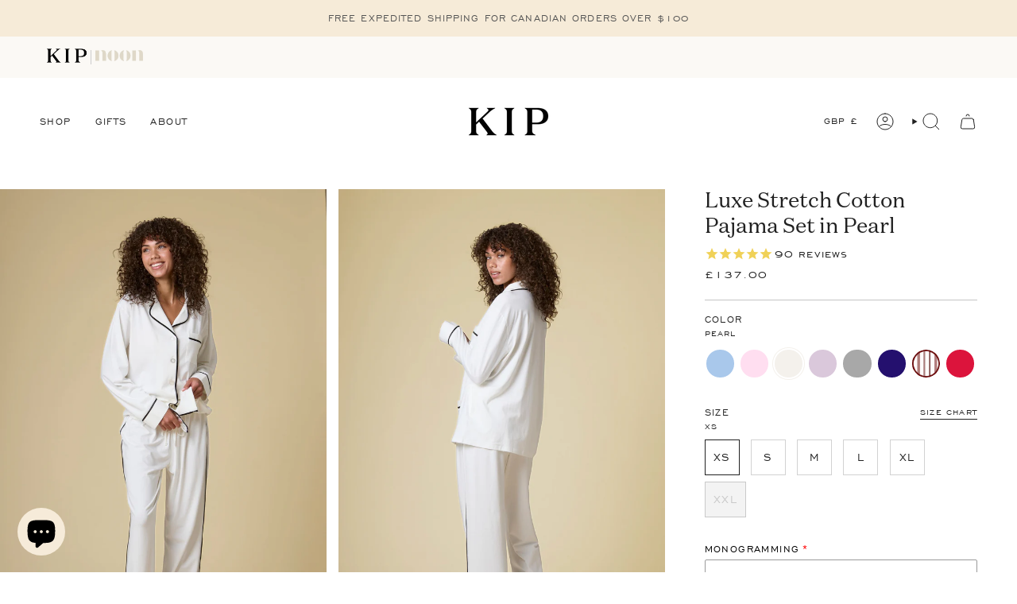

--- FILE ---
content_type: text/html; charset=utf-8
request_url: https://sleepinkip.com/en-gb/products/luxe-stretch-cotton-pajama-set-in-pearl
body_size: 57170
content:
<!doctype html>
<html class="no-js no-touch supports-no-cookies" lang="en">
<head>
  <meta name="google-site-verification" content="GooGhywoiu9839t543j0s7543uw1" />
  <!-- Google Tag Manager -->
<script>(function(w,d,s,l,i){w[l]=w[l]||[];w[l].push({'gtm.start':
new Date().getTime(),event:'gtm.js'});var f=d.getElementsByTagName(s)[0],
j=d.createElement(s),dl=l!='dataLayer'?'&l='+l:'';j.async=true;j.src=
'https://www.googletagmanager.com/gtm.js?id='+i+dl;f.parentNode.insertBefore(j,f);
})(window,document,'script','dataLayer','GTM-P9BNXF3R');</script>
<!-- End Google Tag Manager -->
  
  <meta charset="UTF-8">
  <meta http-equiv="X-UA-Compatible" content="IE=edge">
  <meta name="viewport" content="width=device-width, initial-scale=1.0">
  <meta name="theme-color" content="#212121">
  <link rel="canonical" href="https://sleepinkip.com/en-gb/products/luxe-stretch-cotton-pajama-set-in-pearl">
  <!-- ======================= Broadcast Theme V5.8.1 ========================= -->

  <link href="//sleepinkip.com/cdn/shop/t/92/assets/theme.css?v=101477214128623473461768494730" as="style" rel="preload">
  <link href="//sleepinkip.com/cdn/shop/t/92/assets/vendor.js?v=37228463622838409191768494731" as="script" rel="preload">
  <link href="//sleepinkip.com/cdn/shop/t/92/assets/theme.dev.js?v=110328018722123858871768494730" as="script" rel="preload">

    <link rel="icon" type="image/png" href="//sleepinkip.com/cdn/shop/files/4_37ea72be-ec13-4c4d-86eb-8b7dc4a953bd.png?crop=center&height=32&v=1726859074&width=32">
  

  <!-- Title and description ================================================ -->
  
  <title>
    
    Luxe Stretch Cotton Pajama Set in Pearl
    
    
    
      &ndash; KIP
    
  </title>

  
    <meta name="description" content="Slip into magnificently soft stretch cotton that&#39;s made to last wear after wear. This elevated pajama set is designed to move with you while maintaining a polished, structured look. Developed with anti-pilling and zero-sagging qualities and featured in Oprah Daily, Vogue, Harper’s Bazaar, and ELLE. This signature style reflects KIP’s approach to refined essentials — where comfort, longevity, and understated luxury come together.">
  

  <meta property="og:site_name" content="KIP">
<meta property="og:url" content="https://sleepinkip.com/en-gb/products/luxe-stretch-cotton-pajama-set-in-pearl">
<meta property="og:title" content="Luxe Stretch Cotton Pajama Set in Pearl">
<meta property="og:type" content="product">
<meta property="og:description" content="Slip into magnificently soft stretch cotton that&#39;s made to last wear after wear. This elevated pajama set is designed to move with you while maintaining a polished, structured look. Developed with anti-pilling and zero-sagging qualities and featured in Oprah Daily, Vogue, Harper’s Bazaar, and ELLE. This signature style reflects KIP’s approach to refined essentials — where comfort, longevity, and understated luxury come together."><meta property="og:image" content="http://sleepinkip.com/cdn/shop/files/Screenshot2025-09-25at7.10.38PM.png?v=1758842028">
  <meta property="og:image:secure_url" content="https://sleepinkip.com/cdn/shop/files/Screenshot2025-09-25at7.10.38PM.png?v=1758842028">
  <meta property="og:image:width" content="1222">
  <meta property="og:image:height" content="1832"><meta property="og:price:amount" content="137.00">
  <meta property="og:price:currency" content="GBP"><meta name="twitter:card" content="summary_large_image">
<meta name="twitter:title" content="Luxe Stretch Cotton Pajama Set in Pearl">
<meta name="twitter:description" content="Slip into magnificently soft stretch cotton that&#39;s made to last wear after wear. This elevated pajama set is designed to move with you while maintaining a polished, structured look. Developed with anti-pilling and zero-sagging qualities and featured in Oprah Daily, Vogue, Harper’s Bazaar, and ELLE. This signature style reflects KIP’s approach to refined essentials — where comfort, longevity, and understated luxury come together.">

  <!-- CSS ================================================================== -->
  <style data-shopify>
@font-face {
  font-family: Figtree;
  font-weight: 400;
  font-style: normal;
  font-display: swap;
  src: url("//sleepinkip.com/cdn/fonts/figtree/figtree_n4.3c0838aba1701047e60be6a99a1b0a40ce9b8419.woff2") format("woff2"),
       url("//sleepinkip.com/cdn/fonts/figtree/figtree_n4.c0575d1db21fc3821f17fd6617d3dee552312137.woff") format("woff");
}

    @font-face {
  font-family: Figtree;
  font-weight: 400;
  font-style: normal;
  font-display: swap;
  src: url("//sleepinkip.com/cdn/fonts/figtree/figtree_n4.3c0838aba1701047e60be6a99a1b0a40ce9b8419.woff2") format("woff2"),
       url("//sleepinkip.com/cdn/fonts/figtree/figtree_n4.c0575d1db21fc3821f17fd6617d3dee552312137.woff") format("woff");
}

    @font-face {
  font-family: Figtree;
  font-weight: 400;
  font-style: normal;
  font-display: swap;
  src: url("//sleepinkip.com/cdn/fonts/figtree/figtree_n4.3c0838aba1701047e60be6a99a1b0a40ce9b8419.woff2") format("woff2"),
       url("//sleepinkip.com/cdn/fonts/figtree/figtree_n4.c0575d1db21fc3821f17fd6617d3dee552312137.woff") format("woff");
}


    
      @font-face {
  font-family: Figtree;
  font-weight: 500;
  font-style: normal;
  font-display: swap;
  src: url("//sleepinkip.com/cdn/fonts/figtree/figtree_n5.3b6b7df38aa5986536945796e1f947445832047c.woff2") format("woff2"),
       url("//sleepinkip.com/cdn/fonts/figtree/figtree_n5.f26bf6dcae278b0ed902605f6605fa3338e81dab.woff") format("woff");
}

    

    
      @font-face {
  font-family: Figtree;
  font-weight: 500;
  font-style: normal;
  font-display: swap;
  src: url("//sleepinkip.com/cdn/fonts/figtree/figtree_n5.3b6b7df38aa5986536945796e1f947445832047c.woff2") format("woff2"),
       url("//sleepinkip.com/cdn/fonts/figtree/figtree_n5.f26bf6dcae278b0ed902605f6605fa3338e81dab.woff") format("woff");
}

    

    
    

    
      @font-face {
  font-family: Figtree;
  font-weight: 400;
  font-style: italic;
  font-display: swap;
  src: url("//sleepinkip.com/cdn/fonts/figtree/figtree_i4.89f7a4275c064845c304a4cf8a4a586060656db2.woff2") format("woff2"),
       url("//sleepinkip.com/cdn/fonts/figtree/figtree_i4.6f955aaaafc55a22ffc1f32ecf3756859a5ad3e2.woff") format("woff");
}

    

    
      @font-face {
  font-family: Figtree;
  font-weight: 500;
  font-style: italic;
  font-display: swap;
  src: url("//sleepinkip.com/cdn/fonts/figtree/figtree_i5.969396f679a62854cf82dbf67acc5721e41351f0.woff2") format("woff2"),
       url("//sleepinkip.com/cdn/fonts/figtree/figtree_i5.93bc1cad6c73ca9815f9777c49176dfc9d2890dd.woff") format("woff");
}

    
  </style>

  
<style data-shopify>

:root {--scrollbar-width: 0px;





--COLOR-VIDEO-BG: #f2f2f2;
--COLOR-BG-BRIGHTER: #f2f2f2;--COLOR-BG: #ffffff;--COLOR-BG-ALPHA-25: rgba(255, 255, 255, 0.25);
--COLOR-BG-TRANSPARENT: rgba(255, 255, 255, 0);
--COLOR-BG-SECONDARY: #f9f6f2;
--COLOR-BG-SECONDARY-LIGHTEN: #ffffff;
--COLOR-BG-RGB: 255, 255, 255;

--COLOR-TEXT-DARK: #000000;
--COLOR-TEXT: #212121;
--COLOR-TEXT-LIGHT: #646464;


/* === Opacity shades of grey ===*/
--COLOR-A5:  rgba(33, 33, 33, 0.05);
--COLOR-A10: rgba(33, 33, 33, 0.1);
--COLOR-A15: rgba(33, 33, 33, 0.15);
--COLOR-A20: rgba(33, 33, 33, 0.2);
--COLOR-A25: rgba(33, 33, 33, 0.25);
--COLOR-A30: rgba(33, 33, 33, 0.3);
--COLOR-A35: rgba(33, 33, 33, 0.35);
--COLOR-A40: rgba(33, 33, 33, 0.4);
--COLOR-A45: rgba(33, 33, 33, 0.45);
--COLOR-A50: rgba(33, 33, 33, 0.5);
--COLOR-A55: rgba(33, 33, 33, 0.55);
--COLOR-A60: rgba(33, 33, 33, 0.6);
--COLOR-A65: rgba(33, 33, 33, 0.65);
--COLOR-A70: rgba(33, 33, 33, 0.7);
--COLOR-A75: rgba(33, 33, 33, 0.75);
--COLOR-A80: rgba(33, 33, 33, 0.8);
--COLOR-A85: rgba(33, 33, 33, 0.85);
--COLOR-A90: rgba(33, 33, 33, 0.9);
--COLOR-A95: rgba(33, 33, 33, 0.95);

--COLOR-BORDER: rgb(196, 196, 196);
--COLOR-BORDER-LIGHT: #dcdcdc;
--COLOR-BORDER-HAIRLINE: #f7f7f7;
--COLOR-BORDER-DARK: #919191;/* === Bright color ===*/
--COLOR-PRIMARY: #212121;
--COLOR-PRIMARY-HOVER: #000000;
--COLOR-PRIMARY-FADE: rgba(33, 33, 33, 0.05);
--COLOR-PRIMARY-FADE-HOVER: rgba(33, 33, 33, 0.1);
--COLOR-PRIMARY-LIGHT: #855656;--COLOR-PRIMARY-OPPOSITE: #ffffff;



/* === link Color ===*/
--COLOR-LINK: #212121;
--COLOR-LINK-HOVER: rgba(33, 33, 33, 0.7);
--COLOR-LINK-FADE: rgba(33, 33, 33, 0.05);
--COLOR-LINK-FADE-HOVER: rgba(33, 33, 33, 0.1);--COLOR-LINK-OPPOSITE: #ffffff;


/* === Product grid sale tags ===*/
--COLOR-SALE-BG: #f6ebd8;
--COLOR-SALE-TEXT: #212121;

/* === Product grid badges ===*/
--COLOR-BADGE-BG: #f6ebd8;
--COLOR-BADGE-TEXT: #212121;

/* === Product sale color ===*/
--COLOR-SALE: #d20000;

/* === Gray background on Product grid items ===*/--filter-bg: 1.0;/* === Helper colors for form error states ===*/
--COLOR-ERROR: #721C24;
--COLOR-ERROR-BG: #F8D7DA;
--COLOR-ERROR-BORDER: #F5C6CB;



  --RADIUS: 0px;
  --RADIUS-SELECT: 0px;

--COLOR-HEADER-BG: #f6ebd8;--COLOR-HEADER-BG-TRANSPARENT: rgba(246, 235, 216, 0);
--COLOR-HEADER-LINK: #212121;
--COLOR-HEADER-LINK-HOVER: rgba(33, 33, 33, 0.7);

--COLOR-MENU-BG: #ffffff;
--COLOR-MENU-LINK: #212121;
--COLOR-MENU-LINK-HOVER: rgba(33, 33, 33, 0.7);
--COLOR-SUBMENU-BG: #f6ebd8;
--COLOR-SUBMENU-LINK: #212121;
--COLOR-SUBMENU-LINK-HOVER: rgba(33, 33, 33, 0.7);
--COLOR-SUBMENU-TEXT-LIGHT: #615e58;
--COLOR-MENU-TRANSPARENT: #ffffff;
--COLOR-MENU-TRANSPARENT-HOVER: rgba(255, 255, 255, 0.7);--COLOR-FOOTER-BG: #ffffff;
--COLOR-FOOTER-BG-HAIRLINE: #f7f7f7;
--COLOR-FOOTER-TEXT: #212121;
--COLOR-FOOTER-TEXT-A35: rgba(33, 33, 33, 0.35);
--COLOR-FOOTER-TEXT-A75: rgba(33, 33, 33, 0.75);
--COLOR-FOOTER-LINK: #212121;
--COLOR-FOOTER-LINK-HOVER: rgba(33, 33, 33, 0.7);
--COLOR-FOOTER-BORDER: #212121;

--TRANSPARENT: rgba(255, 255, 255, 0);

/* === Default overlay opacity ===*/
--overlay-opacity: 0;
--underlay-opacity: 1;
--underlay-bg: rgba(0,0,0,0.4);

/* === Custom Cursor ===*/
--ICON-ZOOM-IN: url( "//sleepinkip.com/cdn/shop/t/92/assets/icon-zoom-in.svg?v=182473373117644429561768494721" );
--ICON-ZOOM-OUT: url( "//sleepinkip.com/cdn/shop/t/92/assets/icon-zoom-out.svg?v=101497157853986683871768494721" );

/* === Custom Icons ===*/


  
  --ICON-ADD-BAG: url( "//sleepinkip.com/cdn/shop/t/92/assets/icon-add-bag.svg?v=23763382405227654651768494716" );
  --ICON-ADD-CART: url( "//sleepinkip.com/cdn/shop/t/92/assets/icon-add-cart.svg?v=3962293684743587821768494717" );
  --ICON-ARROW-LEFT: url( "//sleepinkip.com/cdn/shop/t/92/assets/icon-arrow-left.svg?v=136066145774695772731768494718" );
  --ICON-ARROW-RIGHT: url( "//sleepinkip.com/cdn/shop/t/92/assets/icon-arrow-right.svg?v=150928298113663093401768494719" );
  --ICON-SELECT: url("//sleepinkip.com/cdn/shop/t/92/assets/icon-select.svg?v=150573211567947701091768494720");


--PRODUCT-GRID-ASPECT-RATIO: 150.0%;

/* === Typography ===*/
--FONT-WEIGHT-BODY: 400;
--FONT-WEIGHT-BODY-BOLD: 500;

--FONT-STACK-BODY: Figtree, sans-serif;
--FONT-STYLE-BODY: normal;
--FONT-STYLE-BODY-ITALIC: italic;
--FONT-ADJUST-BODY: 1.0;

--LETTER-SPACING-BODY: 0.075em;

--FONT-WEIGHT-HEADING: 400;
--FONT-WEIGHT-HEADING-BOLD: 500;

--FONT-UPPERCASE-HEADING: none;
--LETTER-SPACING-HEADING: 0.0em;

--FONT-STACK-HEADING: Figtree, sans-serif;
--FONT-STYLE-HEADING: normal;
--FONT-STYLE-HEADING-ITALIC: italic;
--FONT-ADJUST-HEADING: 1.0;

--FONT-WEIGHT-SUBHEADING: 400;
--FONT-WEIGHT-SUBHEADING-BOLD: 500;

--FONT-STACK-SUBHEADING: Figtree, sans-serif;
--FONT-STYLE-SUBHEADING: normal;
--FONT-STYLE-SUBHEADING-ITALIC: italic;
--FONT-ADJUST-SUBHEADING: 1.0;

--FONT-UPPERCASE-SUBHEADING: uppercase;
--LETTER-SPACING-SUBHEADING: 0.1em;

--FONT-STACK-NAV: Figtree, sans-serif;
--FONT-STYLE-NAV: normal;
--FONT-STYLE-NAV-ITALIC: italic;
--FONT-ADJUST-NAV: 1.0;

--FONT-WEIGHT-NAV: 400;
--FONT-WEIGHT-NAV-BOLD: 500;

--LETTER-SPACING-NAV: 0.125em;

--FONT-SIZE-BASE: 1.0rem;
--FONT-SIZE-BASE-PERCENT: 1.0;

/* === Parallax ===*/
--PARALLAX-STRENGTH-MIN: 120.0%;
--PARALLAX-STRENGTH-MAX: 130.0%;--COLUMNS: 4;
--COLUMNS-MEDIUM: 3;
--COLUMNS-SMALL: 2;
--COLUMNS-MOBILE: 1;--LAYOUT-OUTER: 50px;
  --LAYOUT-GUTTER: 32px;
  --LAYOUT-OUTER-MEDIUM: 30px;
  --LAYOUT-GUTTER-MEDIUM: 22px;
  --LAYOUT-OUTER-SMALL: 16px;
  --LAYOUT-GUTTER-SMALL: 16px;--base-animation-delay: 0ms;
--line-height-normal: 1.375; /* Equals to line-height: normal; */--SIDEBAR-WIDTH: 288px;
  --SIDEBAR-WIDTH-MEDIUM: 258px;--DRAWER-WIDTH: 380px;--ICON-STROKE-WIDTH: 1px;/* === Button General ===*/
--BTN-FONT-STACK: Figtree, sans-serif;
--BTN-FONT-WEIGHT: 400;
--BTN-FONT-STYLE: normal;
--BTN-FONT-SIZE: 16px;

--BTN-LETTER-SPACING: 0.1em;
--BTN-UPPERCASE: uppercase;
--BTN-TEXT-ARROW-OFFSET: -1px;

/* === Button Primary ===*/
--BTN-PRIMARY-BORDER-COLOR: #212121;
--BTN-PRIMARY-BG-COLOR: #f6ebd8;
--BTN-PRIMARY-TEXT-COLOR: #212121;


  --BTN-PRIMARY-BG-COLOR-BRIGHTER: #f1e0c3;


/* === Button Secondary ===*/
--BTN-SECONDARY-BORDER-COLOR: #ab8c52;
--BTN-SECONDARY-BG-COLOR: #ab8c52;
--BTN-SECONDARY-TEXT-COLOR: #ffffff;


  --BTN-SECONDARY-BG-COLOR-BRIGHTER: #9a7e4a;


/* === Button White ===*/
--TEXT-BTN-BORDER-WHITE: #fff;
--TEXT-BTN-BG-WHITE: #fff;
--TEXT-BTN-WHITE: #000;
--TEXT-BTN-BG-WHITE-BRIGHTER: #f2f2f2;

/* === Button Black ===*/
--TEXT-BTN-BG-BLACK: #000;
--TEXT-BTN-BORDER-BLACK: #000;
--TEXT-BTN-BLACK: #fff;
--TEXT-BTN-BG-BLACK-BRIGHTER: #1a1a1a;

/* === Default Cart Gradient ===*/

--FREE-SHIPPING-GRADIENT: linear-gradient(to right, var(--COLOR-PRIMARY-LIGHT) 0%, var(--COLOR-PRIMARY) 100%);

/* === Swatch Size ===*/
--swatch-size-filters: calc(1.15rem * var(--FONT-ADJUST-BODY));
--swatch-size-product: calc(2.2rem * var(--FONT-ADJUST-BODY));
}

/* === Backdrop ===*/
::backdrop {
  --underlay-opacity: 1;
  --underlay-bg: rgba(0,0,0,0.4);
}
</style>


  <link href="//sleepinkip.com/cdn/shop/t/92/assets/theme.css?v=101477214128623473461768494730" rel="stylesheet" type="text/css" media="all" />
  <link href="//sleepinkip.com/cdn/shop/t/92/assets/custom.css?v=40552649688074742531768494714" rel="stylesheet" type="text/css" media="all" />
<link href="//sleepinkip.com/cdn/shop/t/92/assets/swatches.css?v=157844926215047500451768494728" as="style" rel="preload">
    <link href="//sleepinkip.com/cdn/shop/t/92/assets/swatches.css?v=157844926215047500451768494728" rel="stylesheet" type="text/css" media="all" />
<style data-shopify>.swatches {
    --haze: #A8A8A8;--champagne: #d9c7b3;--blossom: url(//sleepinkip.com/cdn/shop/files/blossombubble_small.png?v=12519913100456481220);--orchid: url(//sleepinkip.com/cdn/shop/files/orchidbubble_small.png?v=16041295727919830044);--mist-blue: #cde5fb;--pearl: #F4F1EC;--pink-peony: #FFDEF0;--seaside: url(//sleepinkip.com/cdn/shop/files/seasidebubble_small.png?v=8678298524821786285);--petal: #F1D3DC;--dove-grey: #d6d6d6;--lavender: #dac8db;--lily-white: url(//sleepinkip.com/cdn/shop/files/lily-white_small.png?v=3842661392765839844);--monochrome: url(//sleepinkip.com/cdn/shop/files/monochrome_small.png?v=2431744542741446497);--merlot-stripe: url(//sleepinkip.com/cdn/shop/files/merlotstripe_small.png?v=180634729552093472);--grey: #c5c5d1;--rose: #ffdef0;--gold: #f7e0a8;--sage: #a9b99a;--purple: #713c8e;--pink: #efb0cd;--blue: #4974bb;--navy: #202663;--midnight-blue: #24106e;--snowy-pine: url(//sleepinkip.com/cdn/shop/files/snowypine_small.png?v=9856115083275550928);--blue-stripes-with-oranges: #cbdeee;--green-stripes-with-flowers: #dcefdb;--pink-stripes-with-seashells: #fedae9;--bluebell: url(//sleepinkip.com/cdn/shop/files/bluebell_small.png?v=1573630294792609397);--soft-rose: url(//sleepinkip.com/cdn/shop/files/softrose_small.png?v=14384911013505854287);--dayflower-blue: #A9C8EB;
  }</style>
<script>
    if (window.navigator.userAgent.indexOf('MSIE ') > 0 || window.navigator.userAgent.indexOf('Trident/') > 0) {
      document.documentElement.className = document.documentElement.className + ' ie';

      var scripts = document.getElementsByTagName('script')[0];
      var polyfill = document.createElement("script");
      polyfill.defer = true;
      polyfill.src = "//sleepinkip.com/cdn/shop/t/92/assets/ie11.js?v=144489047535103983231768494722";

      scripts.parentNode.insertBefore(polyfill, scripts);
    } else {
      document.documentElement.className = document.documentElement.className.replace('no-js', 'js');
    }

    document.documentElement.style.setProperty('--scrollbar-width', `${getScrollbarWidth()}px`);

    function getScrollbarWidth() {
      // Creating invisible container
      const outer = document.createElement('div');
      outer.style.visibility = 'hidden';
      outer.style.overflow = 'scroll'; // forcing scrollbar to appear
      outer.style.msOverflowStyle = 'scrollbar'; // needed for WinJS apps
      document.documentElement.appendChild(outer);

      // Creating inner element and placing it in the container
      const inner = document.createElement('div');
      outer.appendChild(inner);

      // Calculating difference between container's full width and the child width
      const scrollbarWidth = outer.offsetWidth - inner.offsetWidth;

      // Removing temporary elements from the DOM
      outer.parentNode.removeChild(outer);

      return scrollbarWidth;
    }

    let root = '/en-gb';
    if (root[root.length - 1] !== '/') {
      root = root + '/';
    }

    window.theme = {
      routes: {
        root: root,
        cart_url: '/en-gb/cart',
        cart_add_url: '/en-gb/cart/add',
        cart_change_url: '/en-gb/cart/change',
        product_recommendations_url: '/en-gb/recommendations/products',
        predictive_search_url: '/en-gb/search/suggest',
        addresses_url: '/en-gb/account/addresses'
      },
      assets: {
        photoswipe: '//sleepinkip.com/cdn/shop/t/92/assets/photoswipe.js?v=162613001030112971491768494723',
        smoothscroll: '//sleepinkip.com/cdn/shop/t/92/assets/smoothscroll.js?v=37906625415260927261768494728',
      },
      strings: {
        addToCart: "Add to cart",
        cartAcceptanceError: "You must accept our terms and conditions.",
        soldOut: "Sold Out",
        from: "From",
        preOrder: "Pre-order",
        sale: "Sale",
        subscription: "Subscription",
        unavailable: "Unavailable",
        unitPrice: "Unit price",
        unitPriceSeparator: "per",
        shippingCalcSubmitButton: "Calculate shipping",
        shippingCalcSubmitButtonDisabled: "Calculating...",
        selectValue: "Select value",
        selectColor: "Select color",
        oneColor: "color",
        otherColor: "colors",
        upsellAddToCart: "Add",
        free: "Free",
        swatchesColor: "Color, Colour",
        sku: "SKU",
      },
      settings: {
        cartType: "drawer",
        customerLoggedIn: null ? true : false,
        enableQuickAdd: true,
        enableAnimations: true,
        variantOnSale: true,
        collectionSwatchStyle: "slider",
        swatchesType: "theme"
      },
      sliderArrows: {
        prev: '<button type="button" class="slider__button slider__button--prev" data-button-arrow data-button-prev>' + "Previous" + '</button>',
        next: '<button type="button" class="slider__button slider__button--next" data-button-arrow data-button-next>' + "Next" + '</button>',
      },
      moneyFormat: false ? "£{{amount}} GBP" : "£{{amount}}",
      moneyWithoutCurrencyFormat: "£{{amount}}",
      moneyWithCurrencyFormat: "£{{amount}} GBP",
      subtotal: 0,
      info: {
        name: 'broadcast'
      },
      version: '5.8.1'
    };

    let windowInnerHeight = window.innerHeight;
    document.documentElement.style.setProperty('--full-height', `${windowInnerHeight}px`);
    document.documentElement.style.setProperty('--three-quarters', `${windowInnerHeight * 0.75}px`);
    document.documentElement.style.setProperty('--two-thirds', `${windowInnerHeight * 0.66}px`);
    document.documentElement.style.setProperty('--one-half', `${windowInnerHeight * 0.5}px`);
    document.documentElement.style.setProperty('--one-third', `${windowInnerHeight * 0.33}px`);
    document.documentElement.style.setProperty('--one-fifth', `${windowInnerHeight * 0.2}px`);
  </script>

  

  <!-- Theme Javascript ============================================================== -->
  <script src="//sleepinkip.com/cdn/shop/t/92/assets/vendor.js?v=37228463622838409191768494731" defer="defer"></script>
  <script src="//sleepinkip.com/cdn/shop/t/92/assets/theme.dev.js?v=110328018722123858871768494730" defer="defer"></script><!-- Shopify app scripts =========================================================== -->

  <script>window.performance && window.performance.mark && window.performance.mark('shopify.content_for_header.start');</script><meta name="google-site-verification" content="wVtUhxwLG8EyReSSR0pkXOkEMUP7o6kveWR3yhoGmj8">
<meta id="shopify-digital-wallet" name="shopify-digital-wallet" content="/1563885603/digital_wallets/dialog">
<meta name="shopify-checkout-api-token" content="05399e670c998e58d4c94da6a85efb0b">
<meta id="in-context-paypal-metadata" data-shop-id="1563885603" data-venmo-supported="false" data-environment="production" data-locale="en_US" data-paypal-v4="true" data-currency="GBP">
<link rel="alternate" hreflang="x-default" href="https://sleepinkip.com/products/luxe-stretch-cotton-pajama-set-in-pearl">
<link rel="alternate" hreflang="en-GB" href="https://sleepinkip.com/en-gb/products/luxe-stretch-cotton-pajama-set-in-pearl">
<link rel="alternate" hreflang="en-CA" href="https://sleepinkip.com/en-ca/products/luxe-stretch-cotton-pajama-set-in-pearl">
<link rel="alternate" hreflang="en-US" href="https://sleepinkip.com/products/luxe-stretch-cotton-pajama-set-in-pearl">
<link rel="alternate" type="application/json+oembed" href="https://sleepinkip.com/en-gb/products/luxe-stretch-cotton-pajama-set-in-pearl.oembed">
<script async="async" src="/checkouts/internal/preloads.js?locale=en-GB"></script>
<link rel="preconnect" href="https://shop.app" crossorigin="anonymous">
<script async="async" src="https://shop.app/checkouts/internal/preloads.js?locale=en-GB&shop_id=1563885603" crossorigin="anonymous"></script>
<script id="apple-pay-shop-capabilities" type="application/json">{"shopId":1563885603,"countryCode":"CA","currencyCode":"GBP","merchantCapabilities":["supports3DS"],"merchantId":"gid:\/\/shopify\/Shop\/1563885603","merchantName":"KIP","requiredBillingContactFields":["postalAddress","email","phone"],"requiredShippingContactFields":["postalAddress","email","phone"],"shippingType":"shipping","supportedNetworks":["visa","masterCard","amex","discover","jcb"],"total":{"type":"pending","label":"KIP","amount":"1.00"},"shopifyPaymentsEnabled":true,"supportsSubscriptions":true}</script>
<script id="shopify-features" type="application/json">{"accessToken":"05399e670c998e58d4c94da6a85efb0b","betas":["rich-media-storefront-analytics"],"domain":"sleepinkip.com","predictiveSearch":true,"shopId":1563885603,"locale":"en"}</script>
<script>var Shopify = Shopify || {};
Shopify.shop = "sleepinkip.myshopify.com";
Shopify.locale = "en";
Shopify.currency = {"active":"GBP","rate":"0.74010588"};
Shopify.country = "GB";
Shopify.theme = {"name":"The Love Edit with SEO Updates","id":163439312931,"schema_name":"Broadcast","schema_version":"5.8.1","theme_store_id":868,"role":"main"};
Shopify.theme.handle = "null";
Shopify.theme.style = {"id":null,"handle":null};
Shopify.cdnHost = "sleepinkip.com/cdn";
Shopify.routes = Shopify.routes || {};
Shopify.routes.root = "/en-gb/";</script>
<script type="module">!function(o){(o.Shopify=o.Shopify||{}).modules=!0}(window);</script>
<script>!function(o){function n(){var o=[];function n(){o.push(Array.prototype.slice.apply(arguments))}return n.q=o,n}var t=o.Shopify=o.Shopify||{};t.loadFeatures=n(),t.autoloadFeatures=n()}(window);</script>
<script>
  window.ShopifyPay = window.ShopifyPay || {};
  window.ShopifyPay.apiHost = "shop.app\/pay";
  window.ShopifyPay.redirectState = null;
</script>
<script id="shop-js-analytics" type="application/json">{"pageType":"product"}</script>
<script defer="defer" async type="module" src="//sleepinkip.com/cdn/shopifycloud/shop-js/modules/v2/client.init-shop-cart-sync_WVOgQShq.en.esm.js"></script>
<script defer="defer" async type="module" src="//sleepinkip.com/cdn/shopifycloud/shop-js/modules/v2/chunk.common_C_13GLB1.esm.js"></script>
<script defer="defer" async type="module" src="//sleepinkip.com/cdn/shopifycloud/shop-js/modules/v2/chunk.modal_CLfMGd0m.esm.js"></script>
<script type="module">
  await import("//sleepinkip.com/cdn/shopifycloud/shop-js/modules/v2/client.init-shop-cart-sync_WVOgQShq.en.esm.js");
await import("//sleepinkip.com/cdn/shopifycloud/shop-js/modules/v2/chunk.common_C_13GLB1.esm.js");
await import("//sleepinkip.com/cdn/shopifycloud/shop-js/modules/v2/chunk.modal_CLfMGd0m.esm.js");

  window.Shopify.SignInWithShop?.initShopCartSync?.({"fedCMEnabled":true,"windoidEnabled":true});

</script>
<script>
  window.Shopify = window.Shopify || {};
  if (!window.Shopify.featureAssets) window.Shopify.featureAssets = {};
  window.Shopify.featureAssets['shop-js'] = {"shop-cart-sync":["modules/v2/client.shop-cart-sync_DuR37GeY.en.esm.js","modules/v2/chunk.common_C_13GLB1.esm.js","modules/v2/chunk.modal_CLfMGd0m.esm.js"],"init-fed-cm":["modules/v2/client.init-fed-cm_BucUoe6W.en.esm.js","modules/v2/chunk.common_C_13GLB1.esm.js","modules/v2/chunk.modal_CLfMGd0m.esm.js"],"shop-toast-manager":["modules/v2/client.shop-toast-manager_B0JfrpKj.en.esm.js","modules/v2/chunk.common_C_13GLB1.esm.js","modules/v2/chunk.modal_CLfMGd0m.esm.js"],"init-shop-cart-sync":["modules/v2/client.init-shop-cart-sync_WVOgQShq.en.esm.js","modules/v2/chunk.common_C_13GLB1.esm.js","modules/v2/chunk.modal_CLfMGd0m.esm.js"],"shop-button":["modules/v2/client.shop-button_B_U3bv27.en.esm.js","modules/v2/chunk.common_C_13GLB1.esm.js","modules/v2/chunk.modal_CLfMGd0m.esm.js"],"init-windoid":["modules/v2/client.init-windoid_DuP9q_di.en.esm.js","modules/v2/chunk.common_C_13GLB1.esm.js","modules/v2/chunk.modal_CLfMGd0m.esm.js"],"shop-cash-offers":["modules/v2/client.shop-cash-offers_BmULhtno.en.esm.js","modules/v2/chunk.common_C_13GLB1.esm.js","modules/v2/chunk.modal_CLfMGd0m.esm.js"],"pay-button":["modules/v2/client.pay-button_CrPSEbOK.en.esm.js","modules/v2/chunk.common_C_13GLB1.esm.js","modules/v2/chunk.modal_CLfMGd0m.esm.js"],"init-customer-accounts":["modules/v2/client.init-customer-accounts_jNk9cPYQ.en.esm.js","modules/v2/client.shop-login-button_DJ5ldayH.en.esm.js","modules/v2/chunk.common_C_13GLB1.esm.js","modules/v2/chunk.modal_CLfMGd0m.esm.js"],"avatar":["modules/v2/client.avatar_BTnouDA3.en.esm.js"],"checkout-modal":["modules/v2/client.checkout-modal_pBPyh9w8.en.esm.js","modules/v2/chunk.common_C_13GLB1.esm.js","modules/v2/chunk.modal_CLfMGd0m.esm.js"],"init-shop-for-new-customer-accounts":["modules/v2/client.init-shop-for-new-customer-accounts_BUoCy7a5.en.esm.js","modules/v2/client.shop-login-button_DJ5ldayH.en.esm.js","modules/v2/chunk.common_C_13GLB1.esm.js","modules/v2/chunk.modal_CLfMGd0m.esm.js"],"init-customer-accounts-sign-up":["modules/v2/client.init-customer-accounts-sign-up_CnczCz9H.en.esm.js","modules/v2/client.shop-login-button_DJ5ldayH.en.esm.js","modules/v2/chunk.common_C_13GLB1.esm.js","modules/v2/chunk.modal_CLfMGd0m.esm.js"],"init-shop-email-lookup-coordinator":["modules/v2/client.init-shop-email-lookup-coordinator_CzjY5t9o.en.esm.js","modules/v2/chunk.common_C_13GLB1.esm.js","modules/v2/chunk.modal_CLfMGd0m.esm.js"],"shop-follow-button":["modules/v2/client.shop-follow-button_CsYC63q7.en.esm.js","modules/v2/chunk.common_C_13GLB1.esm.js","modules/v2/chunk.modal_CLfMGd0m.esm.js"],"shop-login-button":["modules/v2/client.shop-login-button_DJ5ldayH.en.esm.js","modules/v2/chunk.common_C_13GLB1.esm.js","modules/v2/chunk.modal_CLfMGd0m.esm.js"],"shop-login":["modules/v2/client.shop-login_B9ccPdmx.en.esm.js","modules/v2/chunk.common_C_13GLB1.esm.js","modules/v2/chunk.modal_CLfMGd0m.esm.js"],"lead-capture":["modules/v2/client.lead-capture_D0K_KgYb.en.esm.js","modules/v2/chunk.common_C_13GLB1.esm.js","modules/v2/chunk.modal_CLfMGd0m.esm.js"],"payment-terms":["modules/v2/client.payment-terms_BWmiNN46.en.esm.js","modules/v2/chunk.common_C_13GLB1.esm.js","modules/v2/chunk.modal_CLfMGd0m.esm.js"]};
</script>
<script>(function() {
  var isLoaded = false;
  function asyncLoad() {
    if (isLoaded) return;
    isLoaded = true;
    var urls = ["https:\/\/contactform.hulkapps.com\/skeletopapp.js?shop=sleepinkip.myshopify.com","\/\/cdn.shopify.com\/proxy\/1edbcedefff4fff999d04c78780b160f065750fa187bf0a619acc25d470e136b\/api.goaffpro.com\/loader.js?shop=sleepinkip.myshopify.com\u0026sp-cache-control=cHVibGljLCBtYXgtYWdlPTkwMA","https:\/\/front.optimonk.com\/public\/70191\/shopify\/preload.js?shop=sleepinkip.myshopify.com","https:\/\/cdn.shopify.com\/s\/files\/1\/0015\/6388\/5603\/t\/19\/assets\/globo.menu.init.js?v=1625610635\u0026shop=sleepinkip.myshopify.com","https:\/\/cdn.assortion.com\/app.js?shop=sleepinkip.myshopify.com","https:\/\/cdn-app.cart-bot.net\/public\/js\/append.js?shop=sleepinkip.myshopify.com","https:\/\/cdn-bundler.nice-team.net\/app\/js\/bundler.js?shop=sleepinkip.myshopify.com","https:\/\/static.shareasale.com\/json\/shopify\/shareasale-tracking.js?sasmid=151870\u0026ssmtid=81001\u0026shop=sleepinkip.myshopify.com","https:\/\/size-guides.esc-apps-cdn.com\/1739195866-app.sleepinkip.myshopify.com.js?shop=sleepinkip.myshopify.com","https:\/\/dr4qe3ddw9y32.cloudfront.net\/awin-shopify-integration-code.js?aid=112668\u0026v=shopifyApp_5.1.1\u0026ts=1739295232241\u0026shop=sleepinkip.myshopify.com","https:\/\/omnisnippet1.com\/platforms\/shopify.js?source=scriptTag\u0026v=2025-05-15T12\u0026shop=sleepinkip.myshopify.com"];
    for (var i = 0; i < urls.length; i++) {
      var s = document.createElement('script');
      s.type = 'text/javascript';
      s.async = true;
      s.src = urls[i];
      var x = document.getElementsByTagName('script')[0];
      x.parentNode.insertBefore(s, x);
    }
  };
  if(window.attachEvent) {
    window.attachEvent('onload', asyncLoad);
  } else {
    window.addEventListener('load', asyncLoad, false);
  }
})();</script>
<script id="__st">var __st={"a":1563885603,"offset":-18000,"reqid":"3452cdec-f560-45d6-9ebf-be37db715c78-1769545469","pageurl":"sleepinkip.com\/en-gb\/products\/luxe-stretch-cotton-pajama-set-in-pearl","u":"b560e325d8c2","p":"product","rtyp":"product","rid":6722120482851};</script>
<script>window.ShopifyPaypalV4VisibilityTracking = true;</script>
<script id="captcha-bootstrap">!function(){'use strict';const t='contact',e='account',n='new_comment',o=[[t,t],['blogs',n],['comments',n],[t,'customer']],c=[[e,'customer_login'],[e,'guest_login'],[e,'recover_customer_password'],[e,'create_customer']],r=t=>t.map((([t,e])=>`form[action*='/${t}']:not([data-nocaptcha='true']) input[name='form_type'][value='${e}']`)).join(','),a=t=>()=>t?[...document.querySelectorAll(t)].map((t=>t.form)):[];function s(){const t=[...o],e=r(t);return a(e)}const i='password',u='form_key',d=['recaptcha-v3-token','g-recaptcha-response','h-captcha-response',i],f=()=>{try{return window.sessionStorage}catch{return}},m='__shopify_v',_=t=>t.elements[u];function p(t,e,n=!1){try{const o=window.sessionStorage,c=JSON.parse(o.getItem(e)),{data:r}=function(t){const{data:e,action:n}=t;return t[m]||n?{data:e,action:n}:{data:t,action:n}}(c);for(const[e,n]of Object.entries(r))t.elements[e]&&(t.elements[e].value=n);n&&o.removeItem(e)}catch(o){console.error('form repopulation failed',{error:o})}}const l='form_type',E='cptcha';function T(t){t.dataset[E]=!0}const w=window,h=w.document,L='Shopify',v='ce_forms',y='captcha';let A=!1;((t,e)=>{const n=(g='f06e6c50-85a8-45c8-87d0-21a2b65856fe',I='https://cdn.shopify.com/shopifycloud/storefront-forms-hcaptcha/ce_storefront_forms_captcha_hcaptcha.v1.5.2.iife.js',D={infoText:'Protected by hCaptcha',privacyText:'Privacy',termsText:'Terms'},(t,e,n)=>{const o=w[L][v],c=o.bindForm;if(c)return c(t,g,e,D).then(n);var r;o.q.push([[t,g,e,D],n]),r=I,A||(h.body.append(Object.assign(h.createElement('script'),{id:'captcha-provider',async:!0,src:r})),A=!0)});var g,I,D;w[L]=w[L]||{},w[L][v]=w[L][v]||{},w[L][v].q=[],w[L][y]=w[L][y]||{},w[L][y].protect=function(t,e){n(t,void 0,e),T(t)},Object.freeze(w[L][y]),function(t,e,n,w,h,L){const[v,y,A,g]=function(t,e,n){const i=e?o:[],u=t?c:[],d=[...i,...u],f=r(d),m=r(i),_=r(d.filter((([t,e])=>n.includes(e))));return[a(f),a(m),a(_),s()]}(w,h,L),I=t=>{const e=t.target;return e instanceof HTMLFormElement?e:e&&e.form},D=t=>v().includes(t);t.addEventListener('submit',(t=>{const e=I(t);if(!e)return;const n=D(e)&&!e.dataset.hcaptchaBound&&!e.dataset.recaptchaBound,o=_(e),c=g().includes(e)&&(!o||!o.value);(n||c)&&t.preventDefault(),c&&!n&&(function(t){try{if(!f())return;!function(t){const e=f();if(!e)return;const n=_(t);if(!n)return;const o=n.value;o&&e.removeItem(o)}(t);const e=Array.from(Array(32),(()=>Math.random().toString(36)[2])).join('');!function(t,e){_(t)||t.append(Object.assign(document.createElement('input'),{type:'hidden',name:u})),t.elements[u].value=e}(t,e),function(t,e){const n=f();if(!n)return;const o=[...t.querySelectorAll(`input[type='${i}']`)].map((({name:t})=>t)),c=[...d,...o],r={};for(const[a,s]of new FormData(t).entries())c.includes(a)||(r[a]=s);n.setItem(e,JSON.stringify({[m]:1,action:t.action,data:r}))}(t,e)}catch(e){console.error('failed to persist form',e)}}(e),e.submit())}));const S=(t,e)=>{t&&!t.dataset[E]&&(n(t,e.some((e=>e===t))),T(t))};for(const o of['focusin','change'])t.addEventListener(o,(t=>{const e=I(t);D(e)&&S(e,y())}));const B=e.get('form_key'),M=e.get(l),P=B&&M;t.addEventListener('DOMContentLoaded',(()=>{const t=y();if(P)for(const e of t)e.elements[l].value===M&&p(e,B);[...new Set([...A(),...v().filter((t=>'true'===t.dataset.shopifyCaptcha))])].forEach((e=>S(e,t)))}))}(h,new URLSearchParams(w.location.search),n,t,e,['guest_login'])})(!0,!0)}();</script>
<script integrity="sha256-4kQ18oKyAcykRKYeNunJcIwy7WH5gtpwJnB7kiuLZ1E=" data-source-attribution="shopify.loadfeatures" defer="defer" src="//sleepinkip.com/cdn/shopifycloud/storefront/assets/storefront/load_feature-a0a9edcb.js" crossorigin="anonymous"></script>
<script crossorigin="anonymous" defer="defer" src="//sleepinkip.com/cdn/shopifycloud/storefront/assets/shopify_pay/storefront-65b4c6d7.js?v=20250812"></script>
<script data-source-attribution="shopify.dynamic_checkout.dynamic.init">var Shopify=Shopify||{};Shopify.PaymentButton=Shopify.PaymentButton||{isStorefrontPortableWallets:!0,init:function(){window.Shopify.PaymentButton.init=function(){};var t=document.createElement("script");t.src="https://sleepinkip.com/cdn/shopifycloud/portable-wallets/latest/portable-wallets.en.js",t.type="module",document.head.appendChild(t)}};
</script>
<script data-source-attribution="shopify.dynamic_checkout.buyer_consent">
  function portableWalletsHideBuyerConsent(e){var t=document.getElementById("shopify-buyer-consent"),n=document.getElementById("shopify-subscription-policy-button");t&&n&&(t.classList.add("hidden"),t.setAttribute("aria-hidden","true"),n.removeEventListener("click",e))}function portableWalletsShowBuyerConsent(e){var t=document.getElementById("shopify-buyer-consent"),n=document.getElementById("shopify-subscription-policy-button");t&&n&&(t.classList.remove("hidden"),t.removeAttribute("aria-hidden"),n.addEventListener("click",e))}window.Shopify?.PaymentButton&&(window.Shopify.PaymentButton.hideBuyerConsent=portableWalletsHideBuyerConsent,window.Shopify.PaymentButton.showBuyerConsent=portableWalletsShowBuyerConsent);
</script>
<script data-source-attribution="shopify.dynamic_checkout.cart.bootstrap">document.addEventListener("DOMContentLoaded",(function(){function t(){return document.querySelector("shopify-accelerated-checkout-cart, shopify-accelerated-checkout")}if(t())Shopify.PaymentButton.init();else{new MutationObserver((function(e,n){t()&&(Shopify.PaymentButton.init(),n.disconnect())})).observe(document.body,{childList:!0,subtree:!0})}}));
</script>
<script id='scb4127' type='text/javascript' async='' src='https://sleepinkip.com/cdn/shopifycloud/privacy-banner/storefront-banner.js'></script><link id="shopify-accelerated-checkout-styles" rel="stylesheet" media="screen" href="https://sleepinkip.com/cdn/shopifycloud/portable-wallets/latest/accelerated-checkout-backwards-compat.css" crossorigin="anonymous">
<style id="shopify-accelerated-checkout-cart">
        #shopify-buyer-consent {
  margin-top: 1em;
  display: inline-block;
  width: 100%;
}

#shopify-buyer-consent.hidden {
  display: none;
}

#shopify-subscription-policy-button {
  background: none;
  border: none;
  padding: 0;
  text-decoration: underline;
  font-size: inherit;
  cursor: pointer;
}

#shopify-subscription-policy-button::before {
  box-shadow: none;
}

      </style>

<script>window.performance && window.performance.mark && window.performance.mark('shopify.content_for_header.end');</script>

<script src="https://cdn.shopify.com/extensions/e8878072-2f6b-4e89-8082-94b04320908d/inbox-1254/assets/inbox-chat-loader.js" type="text/javascript" defer="defer"></script>
<script src="https://cdn.shopify.com/extensions/019b92df-1966-750c-943d-a8ced4b05ac2/option-cli3-369/assets/gpomain.js" type="text/javascript" defer="defer"></script>
<link href="https://monorail-edge.shopifysvc.com" rel="dns-prefetch">
<script>(function(){if ("sendBeacon" in navigator && "performance" in window) {try {var session_token_from_headers = performance.getEntriesByType('navigation')[0].serverTiming.find(x => x.name == '_s').description;} catch {var session_token_from_headers = undefined;}var session_cookie_matches = document.cookie.match(/_shopify_s=([^;]*)/);var session_token_from_cookie = session_cookie_matches && session_cookie_matches.length === 2 ? session_cookie_matches[1] : "";var session_token = session_token_from_headers || session_token_from_cookie || "";function handle_abandonment_event(e) {var entries = performance.getEntries().filter(function(entry) {return /monorail-edge.shopifysvc.com/.test(entry.name);});if (!window.abandonment_tracked && entries.length === 0) {window.abandonment_tracked = true;var currentMs = Date.now();var navigation_start = performance.timing.navigationStart;var payload = {shop_id: 1563885603,url: window.location.href,navigation_start,duration: currentMs - navigation_start,session_token,page_type: "product"};window.navigator.sendBeacon("https://monorail-edge.shopifysvc.com/v1/produce", JSON.stringify({schema_id: "online_store_buyer_site_abandonment/1.1",payload: payload,metadata: {event_created_at_ms: currentMs,event_sent_at_ms: currentMs}}));}}window.addEventListener('pagehide', handle_abandonment_event);}}());</script>
<script id="web-pixels-manager-setup">(function e(e,d,r,n,o){if(void 0===o&&(o={}),!Boolean(null===(a=null===(i=window.Shopify)||void 0===i?void 0:i.analytics)||void 0===a?void 0:a.replayQueue)){var i,a;window.Shopify=window.Shopify||{};var t=window.Shopify;t.analytics=t.analytics||{};var s=t.analytics;s.replayQueue=[],s.publish=function(e,d,r){return s.replayQueue.push([e,d,r]),!0};try{self.performance.mark("wpm:start")}catch(e){}var l=function(){var e={modern:/Edge?\/(1{2}[4-9]|1[2-9]\d|[2-9]\d{2}|\d{4,})\.\d+(\.\d+|)|Firefox\/(1{2}[4-9]|1[2-9]\d|[2-9]\d{2}|\d{4,})\.\d+(\.\d+|)|Chrom(ium|e)\/(9{2}|\d{3,})\.\d+(\.\d+|)|(Maci|X1{2}).+ Version\/(15\.\d+|(1[6-9]|[2-9]\d|\d{3,})\.\d+)([,.]\d+|)( \(\w+\)|)( Mobile\/\w+|) Safari\/|Chrome.+OPR\/(9{2}|\d{3,})\.\d+\.\d+|(CPU[ +]OS|iPhone[ +]OS|CPU[ +]iPhone|CPU IPhone OS|CPU iPad OS)[ +]+(15[._]\d+|(1[6-9]|[2-9]\d|\d{3,})[._]\d+)([._]\d+|)|Android:?[ /-](13[3-9]|1[4-9]\d|[2-9]\d{2}|\d{4,})(\.\d+|)(\.\d+|)|Android.+Firefox\/(13[5-9]|1[4-9]\d|[2-9]\d{2}|\d{4,})\.\d+(\.\d+|)|Android.+Chrom(ium|e)\/(13[3-9]|1[4-9]\d|[2-9]\d{2}|\d{4,})\.\d+(\.\d+|)|SamsungBrowser\/([2-9]\d|\d{3,})\.\d+/,legacy:/Edge?\/(1[6-9]|[2-9]\d|\d{3,})\.\d+(\.\d+|)|Firefox\/(5[4-9]|[6-9]\d|\d{3,})\.\d+(\.\d+|)|Chrom(ium|e)\/(5[1-9]|[6-9]\d|\d{3,})\.\d+(\.\d+|)([\d.]+$|.*Safari\/(?![\d.]+ Edge\/[\d.]+$))|(Maci|X1{2}).+ Version\/(10\.\d+|(1[1-9]|[2-9]\d|\d{3,})\.\d+)([,.]\d+|)( \(\w+\)|)( Mobile\/\w+|) Safari\/|Chrome.+OPR\/(3[89]|[4-9]\d|\d{3,})\.\d+\.\d+|(CPU[ +]OS|iPhone[ +]OS|CPU[ +]iPhone|CPU IPhone OS|CPU iPad OS)[ +]+(10[._]\d+|(1[1-9]|[2-9]\d|\d{3,})[._]\d+)([._]\d+|)|Android:?[ /-](13[3-9]|1[4-9]\d|[2-9]\d{2}|\d{4,})(\.\d+|)(\.\d+|)|Mobile Safari.+OPR\/([89]\d|\d{3,})\.\d+\.\d+|Android.+Firefox\/(13[5-9]|1[4-9]\d|[2-9]\d{2}|\d{4,})\.\d+(\.\d+|)|Android.+Chrom(ium|e)\/(13[3-9]|1[4-9]\d|[2-9]\d{2}|\d{4,})\.\d+(\.\d+|)|Android.+(UC? ?Browser|UCWEB|U3)[ /]?(15\.([5-9]|\d{2,})|(1[6-9]|[2-9]\d|\d{3,})\.\d+)\.\d+|SamsungBrowser\/(5\.\d+|([6-9]|\d{2,})\.\d+)|Android.+MQ{2}Browser\/(14(\.(9|\d{2,})|)|(1[5-9]|[2-9]\d|\d{3,})(\.\d+|))(\.\d+|)|K[Aa][Ii]OS\/(3\.\d+|([4-9]|\d{2,})\.\d+)(\.\d+|)/},d=e.modern,r=e.legacy,n=navigator.userAgent;return n.match(d)?"modern":n.match(r)?"legacy":"unknown"}(),u="modern"===l?"modern":"legacy",c=(null!=n?n:{modern:"",legacy:""})[u],f=function(e){return[e.baseUrl,"/wpm","/b",e.hashVersion,"modern"===e.buildTarget?"m":"l",".js"].join("")}({baseUrl:d,hashVersion:r,buildTarget:u}),m=function(e){var d=e.version,r=e.bundleTarget,n=e.surface,o=e.pageUrl,i=e.monorailEndpoint;return{emit:function(e){var a=e.status,t=e.errorMsg,s=(new Date).getTime(),l=JSON.stringify({metadata:{event_sent_at_ms:s},events:[{schema_id:"web_pixels_manager_load/3.1",payload:{version:d,bundle_target:r,page_url:o,status:a,surface:n,error_msg:t},metadata:{event_created_at_ms:s}}]});if(!i)return console&&console.warn&&console.warn("[Web Pixels Manager] No Monorail endpoint provided, skipping logging."),!1;try{return self.navigator.sendBeacon.bind(self.navigator)(i,l)}catch(e){}var u=new XMLHttpRequest;try{return u.open("POST",i,!0),u.setRequestHeader("Content-Type","text/plain"),u.send(l),!0}catch(e){return console&&console.warn&&console.warn("[Web Pixels Manager] Got an unhandled error while logging to Monorail."),!1}}}}({version:r,bundleTarget:l,surface:e.surface,pageUrl:self.location.href,monorailEndpoint:e.monorailEndpoint});try{o.browserTarget=l,function(e){var d=e.src,r=e.async,n=void 0===r||r,o=e.onload,i=e.onerror,a=e.sri,t=e.scriptDataAttributes,s=void 0===t?{}:t,l=document.createElement("script"),u=document.querySelector("head"),c=document.querySelector("body");if(l.async=n,l.src=d,a&&(l.integrity=a,l.crossOrigin="anonymous"),s)for(var f in s)if(Object.prototype.hasOwnProperty.call(s,f))try{l.dataset[f]=s[f]}catch(e){}if(o&&l.addEventListener("load",o),i&&l.addEventListener("error",i),u)u.appendChild(l);else{if(!c)throw new Error("Did not find a head or body element to append the script");c.appendChild(l)}}({src:f,async:!0,onload:function(){if(!function(){var e,d;return Boolean(null===(d=null===(e=window.Shopify)||void 0===e?void 0:e.analytics)||void 0===d?void 0:d.initialized)}()){var d=window.webPixelsManager.init(e)||void 0;if(d){var r=window.Shopify.analytics;r.replayQueue.forEach((function(e){var r=e[0],n=e[1],o=e[2];d.publishCustomEvent(r,n,o)})),r.replayQueue=[],r.publish=d.publishCustomEvent,r.visitor=d.visitor,r.initialized=!0}}},onerror:function(){return m.emit({status:"failed",errorMsg:"".concat(f," has failed to load")})},sri:function(e){var d=/^sha384-[A-Za-z0-9+/=]+$/;return"string"==typeof e&&d.test(e)}(c)?c:"",scriptDataAttributes:o}),m.emit({status:"loading"})}catch(e){m.emit({status:"failed",errorMsg:(null==e?void 0:e.message)||"Unknown error"})}}})({shopId: 1563885603,storefrontBaseUrl: "https://sleepinkip.com",extensionsBaseUrl: "https://extensions.shopifycdn.com/cdn/shopifycloud/web-pixels-manager",monorailEndpoint: "https://monorail-edge.shopifysvc.com/unstable/produce_batch",surface: "storefront-renderer",enabledBetaFlags: ["2dca8a86"],webPixelsConfigList: [{"id":"736559139","configuration":"{\"accountID\":\"70191\"}","eventPayloadVersion":"v1","runtimeContext":"STRICT","scriptVersion":"e9702cc0fbdd9453d46c7ca8e2f5a5f4","type":"APP","apiClientId":956606,"privacyPurposes":[],"dataSharingAdjustments":{"protectedCustomerApprovalScopes":[]}},{"id":"462782499","configuration":"{\"shop\":\"sleepinkip.myshopify.com\",\"cookie_duration\":\"604800\"}","eventPayloadVersion":"v1","runtimeContext":"STRICT","scriptVersion":"a2e7513c3708f34b1f617d7ce88f9697","type":"APP","apiClientId":2744533,"privacyPurposes":["ANALYTICS","MARKETING"],"dataSharingAdjustments":{"protectedCustomerApprovalScopes":["read_customer_address","read_customer_email","read_customer_name","read_customer_personal_data","read_customer_phone"]}},{"id":"407765027","configuration":"{\"subdomain\": \"sleepinkip\"}","eventPayloadVersion":"v1","runtimeContext":"STRICT","scriptVersion":"7c43d34f3733b2440dd44bce7edbeb00","type":"APP","apiClientId":1615517,"privacyPurposes":["ANALYTICS","MARKETING","SALE_OF_DATA"],"dataSharingAdjustments":{"protectedCustomerApprovalScopes":["read_customer_address","read_customer_email","read_customer_name","read_customer_personal_data","read_customer_phone"]}},{"id":"352256035","configuration":"{\"advertiserId\":\"112668\",\"shopDomain\":\"sleepinkip.myshopify.com\",\"appVersion\":\"shopifyApp_5.1.1\"}","eventPayloadVersion":"v1","runtimeContext":"STRICT","scriptVersion":"1a9b197b9c069133fae8fa2fc7a957a6","type":"APP","apiClientId":2887701,"privacyPurposes":["ANALYTICS","MARKETING"],"dataSharingAdjustments":{"protectedCustomerApprovalScopes":["read_customer_personal_data"]}},{"id":"287408163","configuration":"{\"config\":\"{\\\"google_tag_ids\\\":[\\\"AW-825166860\\\",\\\"GT-57Z7MXJ\\\",\\\"G-CH5DF4NT62\\\"],\\\"target_country\\\":\\\"US\\\",\\\"gtag_events\\\":[{\\\"type\\\":\\\"search\\\",\\\"action_label\\\":[\\\"AW-825166860\\\/BHEbCNTUpqQbEIyYvIkD\\\",\\\"G-CH5DF4NT62\\\",\\\"AW-825166860\\\"]},{\\\"type\\\":\\\"begin_checkout\\\",\\\"action_label\\\":[\\\"AW-825166860\\\/n7nKCMjUpqQbEIyYvIkD\\\",\\\"G-CH5DF4NT62\\\",\\\"AW-825166860\\\"]},{\\\"type\\\":\\\"view_item\\\",\\\"action_label\\\":[\\\"AW-825166860\\\/ZMuaCNHUpqQbEIyYvIkD\\\",\\\"MC-52LJPQ2T6E\\\",\\\"G-CH5DF4NT62\\\",\\\"AW-825166860\\\"]},{\\\"type\\\":\\\"purchase\\\",\\\"action_label\\\":[\\\"AW-825166860\\\/rdXjCMXUpqQbEIyYvIkD\\\",\\\"MC-52LJPQ2T6E\\\",\\\"AW-825166860\\\/CSzSCJfp_nkQjJi8iQM\\\",\\\"G-CH5DF4NT62\\\",\\\"AW-825166860\\\"]},{\\\"type\\\":\\\"page_view\\\",\\\"action_label\\\":[\\\"AW-825166860\\\/vDldCM7UpqQbEIyYvIkD\\\",\\\"MC-52LJPQ2T6E\\\",\\\"G-CH5DF4NT62\\\",\\\"AW-825166860\\\"]},{\\\"type\\\":\\\"add_payment_info\\\",\\\"action_label\\\":[\\\"AW-825166860\\\/wZMACNfUpqQbEIyYvIkD\\\",\\\"G-CH5DF4NT62\\\",\\\"AW-825166860\\\"]},{\\\"type\\\":\\\"add_to_cart\\\",\\\"action_label\\\":[\\\"AW-825166860\\\/cCiBCMvUpqQbEIyYvIkD\\\",\\\"G-CH5DF4NT62\\\",\\\"AW-825166860\\\"]}],\\\"enable_monitoring_mode\\\":false}\"}","eventPayloadVersion":"v1","runtimeContext":"OPEN","scriptVersion":"b2a88bafab3e21179ed38636efcd8a93","type":"APP","apiClientId":1780363,"privacyPurposes":[],"dataSharingAdjustments":{"protectedCustomerApprovalScopes":["read_customer_address","read_customer_email","read_customer_name","read_customer_personal_data","read_customer_phone"]}},{"id":"108232739","configuration":"{\"pixel_id\":\"812857089490597\",\"pixel_type\":\"facebook_pixel\",\"metaapp_system_user_token\":\"-\"}","eventPayloadVersion":"v1","runtimeContext":"OPEN","scriptVersion":"ca16bc87fe92b6042fbaa3acc2fbdaa6","type":"APP","apiClientId":2329312,"privacyPurposes":["ANALYTICS","MARKETING","SALE_OF_DATA"],"dataSharingAdjustments":{"protectedCustomerApprovalScopes":["read_customer_address","read_customer_email","read_customer_name","read_customer_personal_data","read_customer_phone"]}},{"id":"77103139","configuration":"{\"apiURL\":\"https:\/\/api.omnisend.com\",\"appURL\":\"https:\/\/app.omnisend.com\",\"brandID\":\"5dae5d8cb0d467507ac19cdf\",\"trackingURL\":\"https:\/\/wt.omnisendlink.com\"}","eventPayloadVersion":"v1","runtimeContext":"STRICT","scriptVersion":"aa9feb15e63a302383aa48b053211bbb","type":"APP","apiClientId":186001,"privacyPurposes":["ANALYTICS","MARKETING","SALE_OF_DATA"],"dataSharingAdjustments":{"protectedCustomerApprovalScopes":["read_customer_address","read_customer_email","read_customer_name","read_customer_personal_data","read_customer_phone"]}},{"id":"54657059","configuration":"{\"masterTagID\":\"81001\",\"merchantID\":\"151870\",\"appPath\":\"https:\/\/daedalus.shareasale.com\",\"storeID\":\"NaN\",\"xTypeMode\":\"NaN\",\"xTypeValue\":\"NaN\",\"channelDedup\":\"NaN\"}","eventPayloadVersion":"v1","runtimeContext":"STRICT","scriptVersion":"f300cca684872f2df140f714437af558","type":"APP","apiClientId":4929191,"privacyPurposes":["ANALYTICS","MARKETING"],"dataSharingAdjustments":{"protectedCustomerApprovalScopes":["read_customer_personal_data"]}},{"id":"39518243","configuration":"{\"tagID\":\"2613922961325\"}","eventPayloadVersion":"v1","runtimeContext":"STRICT","scriptVersion":"18031546ee651571ed29edbe71a3550b","type":"APP","apiClientId":3009811,"privacyPurposes":["ANALYTICS","MARKETING","SALE_OF_DATA"],"dataSharingAdjustments":{"protectedCustomerApprovalScopes":["read_customer_address","read_customer_email","read_customer_name","read_customer_personal_data","read_customer_phone"]}},{"id":"50626595","eventPayloadVersion":"v1","runtimeContext":"LAX","scriptVersion":"1","type":"CUSTOM","privacyPurposes":["ANALYTICS"],"name":"Google Analytics tag (migrated)"},{"id":"shopify-app-pixel","configuration":"{}","eventPayloadVersion":"v1","runtimeContext":"STRICT","scriptVersion":"0450","apiClientId":"shopify-pixel","type":"APP","privacyPurposes":["ANALYTICS","MARKETING"]},{"id":"shopify-custom-pixel","eventPayloadVersion":"v1","runtimeContext":"LAX","scriptVersion":"0450","apiClientId":"shopify-pixel","type":"CUSTOM","privacyPurposes":["ANALYTICS","MARKETING"]}],isMerchantRequest: false,initData: {"shop":{"name":"KIP","paymentSettings":{"currencyCode":"USD"},"myshopifyDomain":"sleepinkip.myshopify.com","countryCode":"CA","storefrontUrl":"https:\/\/sleepinkip.com\/en-gb"},"customer":null,"cart":null,"checkout":null,"productVariants":[{"price":{"amount":137.0,"currencyCode":"GBP"},"product":{"title":"Luxe Stretch Cotton Pajama Set in Pearl","vendor":"KIP.","id":"6722120482851","untranslatedTitle":"Luxe Stretch Cotton Pajama Set in Pearl","url":"\/en-gb\/products\/luxe-stretch-cotton-pajama-set-in-pearl","type":""},"id":"40549010440227","image":{"src":"\/\/sleepinkip.com\/cdn\/shop\/files\/Screenshot2025-09-25at7.10.38PM.png?v=1758842028"},"sku":"SCL16WHT","title":"XS","untranslatedTitle":"XS"},{"price":{"amount":137.0,"currencyCode":"GBP"},"product":{"title":"Luxe Stretch Cotton Pajama Set in Pearl","vendor":"KIP.","id":"6722120482851","untranslatedTitle":"Luxe Stretch Cotton Pajama Set in Pearl","url":"\/en-gb\/products\/luxe-stretch-cotton-pajama-set-in-pearl","type":""},"id":"39817106489379","image":{"src":"\/\/sleepinkip.com\/cdn\/shop\/files\/Screenshot2025-09-25at7.10.38PM.png?v=1758842028"},"sku":"SCL14WHT","title":"S","untranslatedTitle":"S"},{"price":{"amount":137.0,"currencyCode":"GBP"},"product":{"title":"Luxe Stretch Cotton Pajama Set in Pearl","vendor":"KIP.","id":"6722120482851","untranslatedTitle":"Luxe Stretch Cotton Pajama Set in Pearl","url":"\/en-gb\/products\/luxe-stretch-cotton-pajama-set-in-pearl","type":""},"id":"39817106522147","image":{"src":"\/\/sleepinkip.com\/cdn\/shop\/files\/Screenshot2025-09-25at7.10.38PM.png?v=1758842028"},"sku":"SCL24WHT","title":"M","untranslatedTitle":"M"},{"price":{"amount":137.0,"currencyCode":"GBP"},"product":{"title":"Luxe Stretch Cotton Pajama Set in Pearl","vendor":"KIP.","id":"6722120482851","untranslatedTitle":"Luxe Stretch Cotton Pajama Set in Pearl","url":"\/en-gb\/products\/luxe-stretch-cotton-pajama-set-in-pearl","type":""},"id":"39817106554915","image":{"src":"\/\/sleepinkip.com\/cdn\/shop\/files\/Screenshot2025-09-25at7.10.38PM.png?v=1758842028"},"sku":"SCL34WHT","title":"L","untranslatedTitle":"L"},{"price":{"amount":137.0,"currencyCode":"GBP"},"product":{"title":"Luxe Stretch Cotton Pajama Set in Pearl","vendor":"KIP.","id":"6722120482851","untranslatedTitle":"Luxe Stretch Cotton Pajama Set in Pearl","url":"\/en-gb\/products\/luxe-stretch-cotton-pajama-set-in-pearl","type":""},"id":"39817106587683","image":{"src":"\/\/sleepinkip.com\/cdn\/shop\/files\/Screenshot2025-09-25at7.10.38PM.png?v=1758842028"},"sku":"SCL44WHT","title":"XL","untranslatedTitle":"XL"},{"price":{"amount":137.0,"currencyCode":"GBP"},"product":{"title":"Luxe Stretch Cotton Pajama Set in Pearl","vendor":"KIP.","id":"6722120482851","untranslatedTitle":"Luxe Stretch Cotton Pajama Set in Pearl","url":"\/en-gb\/products\/luxe-stretch-cotton-pajama-set-in-pearl","type":""},"id":"40549010472995","image":{"src":"\/\/sleepinkip.com\/cdn\/shop\/files\/Screenshot2025-09-25at7.10.38PM.png?v=1758842028"},"sku":"SCL66WHT","title":"XXL","untranslatedTitle":"XXL"}],"purchasingCompany":null},},"https://sleepinkip.com/cdn","fcfee988w5aeb613cpc8e4bc33m6693e112",{"modern":"","legacy":""},{"shopId":"1563885603","storefrontBaseUrl":"https:\/\/sleepinkip.com","extensionBaseUrl":"https:\/\/extensions.shopifycdn.com\/cdn\/shopifycloud\/web-pixels-manager","surface":"storefront-renderer","enabledBetaFlags":"[\"2dca8a86\"]","isMerchantRequest":"false","hashVersion":"fcfee988w5aeb613cpc8e4bc33m6693e112","publish":"custom","events":"[[\"page_viewed\",{}],[\"product_viewed\",{\"productVariant\":{\"price\":{\"amount\":137.0,\"currencyCode\":\"GBP\"},\"product\":{\"title\":\"Luxe Stretch Cotton Pajama Set in Pearl\",\"vendor\":\"KIP.\",\"id\":\"6722120482851\",\"untranslatedTitle\":\"Luxe Stretch Cotton Pajama Set in Pearl\",\"url\":\"\/en-gb\/products\/luxe-stretch-cotton-pajama-set-in-pearl\",\"type\":\"\"},\"id\":\"40549010440227\",\"image\":{\"src\":\"\/\/sleepinkip.com\/cdn\/shop\/files\/Screenshot2025-09-25at7.10.38PM.png?v=1758842028\"},\"sku\":\"SCL16WHT\",\"title\":\"XS\",\"untranslatedTitle\":\"XS\"}}]]"});</script><script>
  window.ShopifyAnalytics = window.ShopifyAnalytics || {};
  window.ShopifyAnalytics.meta = window.ShopifyAnalytics.meta || {};
  window.ShopifyAnalytics.meta.currency = 'GBP';
  var meta = {"product":{"id":6722120482851,"gid":"gid:\/\/shopify\/Product\/6722120482851","vendor":"KIP.","type":"","handle":"luxe-stretch-cotton-pajama-set-in-pearl","variants":[{"id":40549010440227,"price":13700,"name":"Luxe Stretch Cotton Pajama Set in Pearl - XS","public_title":"XS","sku":"SCL16WHT"},{"id":39817106489379,"price":13700,"name":"Luxe Stretch Cotton Pajama Set in Pearl - S","public_title":"S","sku":"SCL14WHT"},{"id":39817106522147,"price":13700,"name":"Luxe Stretch Cotton Pajama Set in Pearl - M","public_title":"M","sku":"SCL24WHT"},{"id":39817106554915,"price":13700,"name":"Luxe Stretch Cotton Pajama Set in Pearl - L","public_title":"L","sku":"SCL34WHT"},{"id":39817106587683,"price":13700,"name":"Luxe Stretch Cotton Pajama Set in Pearl - XL","public_title":"XL","sku":"SCL44WHT"},{"id":40549010472995,"price":13700,"name":"Luxe Stretch Cotton Pajama Set in Pearl - XXL","public_title":"XXL","sku":"SCL66WHT"}],"remote":false},"page":{"pageType":"product","resourceType":"product","resourceId":6722120482851,"requestId":"3452cdec-f560-45d6-9ebf-be37db715c78-1769545469"}};
  for (var attr in meta) {
    window.ShopifyAnalytics.meta[attr] = meta[attr];
  }
</script>
<script class="analytics">
  (function () {
    var customDocumentWrite = function(content) {
      var jquery = null;

      if (window.jQuery) {
        jquery = window.jQuery;
      } else if (window.Checkout && window.Checkout.$) {
        jquery = window.Checkout.$;
      }

      if (jquery) {
        jquery('body').append(content);
      }
    };

    var hasLoggedConversion = function(token) {
      if (token) {
        return document.cookie.indexOf('loggedConversion=' + token) !== -1;
      }
      return false;
    }

    var setCookieIfConversion = function(token) {
      if (token) {
        var twoMonthsFromNow = new Date(Date.now());
        twoMonthsFromNow.setMonth(twoMonthsFromNow.getMonth() + 2);

        document.cookie = 'loggedConversion=' + token + '; expires=' + twoMonthsFromNow;
      }
    }

    var trekkie = window.ShopifyAnalytics.lib = window.trekkie = window.trekkie || [];
    if (trekkie.integrations) {
      return;
    }
    trekkie.methods = [
      'identify',
      'page',
      'ready',
      'track',
      'trackForm',
      'trackLink'
    ];
    trekkie.factory = function(method) {
      return function() {
        var args = Array.prototype.slice.call(arguments);
        args.unshift(method);
        trekkie.push(args);
        return trekkie;
      };
    };
    for (var i = 0; i < trekkie.methods.length; i++) {
      var key = trekkie.methods[i];
      trekkie[key] = trekkie.factory(key);
    }
    trekkie.load = function(config) {
      trekkie.config = config || {};
      trekkie.config.initialDocumentCookie = document.cookie;
      var first = document.getElementsByTagName('script')[0];
      var script = document.createElement('script');
      script.type = 'text/javascript';
      script.onerror = function(e) {
        var scriptFallback = document.createElement('script');
        scriptFallback.type = 'text/javascript';
        scriptFallback.onerror = function(error) {
                var Monorail = {
      produce: function produce(monorailDomain, schemaId, payload) {
        var currentMs = new Date().getTime();
        var event = {
          schema_id: schemaId,
          payload: payload,
          metadata: {
            event_created_at_ms: currentMs,
            event_sent_at_ms: currentMs
          }
        };
        return Monorail.sendRequest("https://" + monorailDomain + "/v1/produce", JSON.stringify(event));
      },
      sendRequest: function sendRequest(endpointUrl, payload) {
        // Try the sendBeacon API
        if (window && window.navigator && typeof window.navigator.sendBeacon === 'function' && typeof window.Blob === 'function' && !Monorail.isIos12()) {
          var blobData = new window.Blob([payload], {
            type: 'text/plain'
          });

          if (window.navigator.sendBeacon(endpointUrl, blobData)) {
            return true;
          } // sendBeacon was not successful

        } // XHR beacon

        var xhr = new XMLHttpRequest();

        try {
          xhr.open('POST', endpointUrl);
          xhr.setRequestHeader('Content-Type', 'text/plain');
          xhr.send(payload);
        } catch (e) {
          console.log(e);
        }

        return false;
      },
      isIos12: function isIos12() {
        return window.navigator.userAgent.lastIndexOf('iPhone; CPU iPhone OS 12_') !== -1 || window.navigator.userAgent.lastIndexOf('iPad; CPU OS 12_') !== -1;
      }
    };
    Monorail.produce('monorail-edge.shopifysvc.com',
      'trekkie_storefront_load_errors/1.1',
      {shop_id: 1563885603,
      theme_id: 163439312931,
      app_name: "storefront",
      context_url: window.location.href,
      source_url: "//sleepinkip.com/cdn/s/trekkie.storefront.a804e9514e4efded663580eddd6991fcc12b5451.min.js"});

        };
        scriptFallback.async = true;
        scriptFallback.src = '//sleepinkip.com/cdn/s/trekkie.storefront.a804e9514e4efded663580eddd6991fcc12b5451.min.js';
        first.parentNode.insertBefore(scriptFallback, first);
      };
      script.async = true;
      script.src = '//sleepinkip.com/cdn/s/trekkie.storefront.a804e9514e4efded663580eddd6991fcc12b5451.min.js';
      first.parentNode.insertBefore(script, first);
    };
    trekkie.load(
      {"Trekkie":{"appName":"storefront","development":false,"defaultAttributes":{"shopId":1563885603,"isMerchantRequest":null,"themeId":163439312931,"themeCityHash":"16814639102857714671","contentLanguage":"en","currency":"GBP"},"isServerSideCookieWritingEnabled":true,"monorailRegion":"shop_domain","enabledBetaFlags":["65f19447"]},"Session Attribution":{},"S2S":{"facebookCapiEnabled":true,"source":"trekkie-storefront-renderer","apiClientId":580111}}
    );

    var loaded = false;
    trekkie.ready(function() {
      if (loaded) return;
      loaded = true;

      window.ShopifyAnalytics.lib = window.trekkie;

      var originalDocumentWrite = document.write;
      document.write = customDocumentWrite;
      try { window.ShopifyAnalytics.merchantGoogleAnalytics.call(this); } catch(error) {};
      document.write = originalDocumentWrite;

      window.ShopifyAnalytics.lib.page(null,{"pageType":"product","resourceType":"product","resourceId":6722120482851,"requestId":"3452cdec-f560-45d6-9ebf-be37db715c78-1769545469","shopifyEmitted":true});

      var match = window.location.pathname.match(/checkouts\/(.+)\/(thank_you|post_purchase)/)
      var token = match? match[1]: undefined;
      if (!hasLoggedConversion(token)) {
        setCookieIfConversion(token);
        window.ShopifyAnalytics.lib.track("Viewed Product",{"currency":"GBP","variantId":40549010440227,"productId":6722120482851,"productGid":"gid:\/\/shopify\/Product\/6722120482851","name":"Luxe Stretch Cotton Pajama Set in Pearl - XS","price":"137.00","sku":"SCL16WHT","brand":"KIP.","variant":"XS","category":"","nonInteraction":true,"remote":false},undefined,undefined,{"shopifyEmitted":true});
      window.ShopifyAnalytics.lib.track("monorail:\/\/trekkie_storefront_viewed_product\/1.1",{"currency":"GBP","variantId":40549010440227,"productId":6722120482851,"productGid":"gid:\/\/shopify\/Product\/6722120482851","name":"Luxe Stretch Cotton Pajama Set in Pearl - XS","price":"137.00","sku":"SCL16WHT","brand":"KIP.","variant":"XS","category":"","nonInteraction":true,"remote":false,"referer":"https:\/\/sleepinkip.com\/en-gb\/products\/luxe-stretch-cotton-pajama-set-in-pearl"});
      }
    });


        var eventsListenerScript = document.createElement('script');
        eventsListenerScript.async = true;
        eventsListenerScript.src = "//sleepinkip.com/cdn/shopifycloud/storefront/assets/shop_events_listener-3da45d37.js";
        document.getElementsByTagName('head')[0].appendChild(eventsListenerScript);

})();</script>
  <script>
  if (!window.ga || (window.ga && typeof window.ga !== 'function')) {
    window.ga = function ga() {
      (window.ga.q = window.ga.q || []).push(arguments);
      if (window.Shopify && window.Shopify.analytics && typeof window.Shopify.analytics.publish === 'function') {
        window.Shopify.analytics.publish("ga_stub_called", {}, {sendTo: "google_osp_migration"});
      }
      console.error("Shopify's Google Analytics stub called with:", Array.from(arguments), "\nSee https://help.shopify.com/manual/promoting-marketing/pixels/pixel-migration#google for more information.");
    };
    if (window.Shopify && window.Shopify.analytics && typeof window.Shopify.analytics.publish === 'function') {
      window.Shopify.analytics.publish("ga_stub_initialized", {}, {sendTo: "google_osp_migration"});
    }
  }
</script>
<script
  defer
  src="https://sleepinkip.com/cdn/shopifycloud/perf-kit/shopify-perf-kit-3.0.4.min.js"
  data-application="storefront-renderer"
  data-shop-id="1563885603"
  data-render-region="gcp-us-east1"
  data-page-type="product"
  data-theme-instance-id="163439312931"
  data-theme-name="Broadcast"
  data-theme-version="5.8.1"
  data-monorail-region="shop_domain"
  data-resource-timing-sampling-rate="10"
  data-shs="true"
  data-shs-beacon="true"
  data-shs-export-with-fetch="true"
  data-shs-logs-sample-rate="1"
  data-shs-beacon-endpoint="https://sleepinkip.com/api/collect"
></script>
</head>

<body id="luxe-stretch-cotton-pajama-set-in-pearl" class="template-product grid-classic aos-initialized" data-animations="true">

  
<!-- Google Tag Manager (noscript) -->
<noscript><iframe src="https://www.googletagmanager.com/ns.html?id=GTM-P9BNXF3R"
height="0" width="0" style="display:none;visibility:hidden"></iframe></noscript>
<!-- End Google Tag Manager (noscript) -->
 <div id="shopify-section-ezfy-custom-fonts" class="shopify-section">
  <style data-custom-fonts>
    



      

      
      
      
      
      
      
      
      
      
      
      
      
      

      

        

        
          @font-face {
            font-family: 'paragraph';
            src: url(https://cdn.shopify.com/s/files/1/0015/6388/5603/files/Engravers_Gothic_BT.ttf?v=1726533984) format('truetype');

              
            
          }


          

          

          

          

          

          

          
            p{
              font-family: 'paragraph' !important;
            }
          

          

          
            p,
body,
li,
div.set1,
p.set1,
.product-item__title,
.option-title,
span.btn--text,
span.btn__text,
.btn--text span,
.btn--white.btn--text,
.text-center .hero__button .btn--primary.btn--solid,
.shopify-payment-button .shopify-payment-button__button,
.shopify-payment-button__button--unbranded,
.body-size-,
.btn--outline,
.radio__fieldset .radio__button .label,
.popout__toggle__text,
.cart-bar__product__price,
.product__price,
.btn--white.btn--outline,
.navlink--toplevel,
.navtext,
.subheading-size-3,
.subheading,
.footer__block__title,
.sale-box,
.sliderow__title,
.field,
.label-content,
input,
.logos__slide__text,
.product__description__content.rte,
.set1,
span.sale-box aos-animate,
.product__description.rte span{
              font-family: 'paragraph' !important;
            }
          


      
      

      
      
      
      
      
      
      
      
      
      
      
      
      

      

        

        
          @font-face {
            font-family: 'header';
            src: url(https://cdn.shopify.com/s/files/1/0015/6388/5603/files/DomaineText-Regular.otf?v=1727102434) format('opentype');

              
            
          }


          
            h1{
              font-family: 'header' !important;
            }
          

          
            h2{
              font-family: 'header' !important;
            }
          

          
            h3{
              font-family: 'header' !important;
            }
          

          
            h4{
              font-family: 'header' !important;
            }
          

          
            h5{
              font-family: 'header' !important;
            }
          

          
            h6{
              font-family: 'header' !important;
            }
          

          

          

          


      
      
  </style>



</div>
<a class="in-page-link visually-hidden skip-link" data-skip-content href="#MainContent">Skip to content</a>

  <div class="container" data-site-container>
    <div class="header-sections">
      <!-- BEGIN sections: group-header -->
<div id="shopify-section-sections--21833729966115__announcement" class="shopify-section shopify-section-group-group-header page-announcement"><style data-shopify>:root {
      
    --ANNOUNCEMENT-HEIGHT-DESKTOP: max(calc(var(--font-2) * var(--FONT-ADJUST-BODY) * var(--line-height-normal)), 36px);
    --ANNOUNCEMENT-HEIGHT-MOBILE: max(calc(var(--font-2) * var(--FONT-ADJUST-BODY) * var(--line-height-normal)), 36px);
    }</style><div id="Announcement--sections--21833729966115__announcement"
  class="announcement__wrapper announcement__wrapper--top"
  data-announcement-wrapper
  data-section-id="sections--21833729966115__announcement"
  data-section-type="announcement"
  style="--PT: 5px;
  --PB: 5px;

  --ticker-direction: ticker-rtl;--bg: #f6ebd8;
    --bg-transparent: rgba(246, 235, 216, 0);--text: #545454;
    --link: #545454;
    --link-hover: #545454;--text-size: var(--font-2);
  --text-align: center;
  --justify-content: center;"><div class="announcement__bar announcement__bar--error section-padding">
      <div class="announcement__message">
        <div class="announcement__text body-size-2">
          <div class="announcement__main">This site has limited support for your browser. We recommend switching to Edge, Chrome, Safari, or Firefox.</div>
        </div>
      </div>
    </div><announcement-bar class="announcement__bar-outer section-padding"
        style="--padding-scrolling: 10px;"><div class="announcement__bar-holder announcement__bar-holder--slider">
            <div class="announcement__slider"
              data-slider
              data-options='{"fade": true, "pageDots": false, "adaptiveHeight": false, "autoPlay": 5000, "prevNextButtons": false, "draggable": ">1"}'>
              <ticker-bar style="" class="announcement__slide announcement__bar"data-slide="text_NkX4CE"
    data-slide-index="0"
    data-block-id="text_NkX4CE"
    
>
          <div data-ticker-frame class="announcement__message">
            <div data-ticker-scale class="announcement__scale ticker--unloaded"><div data-ticker-text class="announcement__text">
                  <div class="body-size-2"><p>Complimentary monogramming on all orders</p>
</div>
                </div></div>
          </div>
        </ticker-bar><ticker-bar style="" class="announcement__slide announcement__bar"data-slide="text_gjc4Tm"
    data-slide-index="1"
    data-block-id="text_gjc4Tm"
    
>
          <div data-ticker-frame class="announcement__message">
            <div data-ticker-scale class="announcement__scale ticker--unloaded"><div data-ticker-text class="announcement__text">
                  <div class="body-size-2"><p>Free expedited shipping for Canadian orders over $100</p>
</div>
                </div></div>
          </div>
        </ticker-bar><ticker-bar style="" class="announcement__slide announcement__bar"data-slide="text_tjXR8d"
    data-slide-index="2"
    data-block-id="text_tjXR8d"
    
>
          <div data-ticker-frame class="announcement__message">
            <div data-ticker-scale class="announcement__scale ticker--unloaded"><div data-ticker-text class="announcement__text">
                  <div class="body-size-2"><p>Flat rate express shipping to the U.S. </p>
</div>
                </div></div>
          </div>
        </ticker-bar>
            </div>
          </div></announcement-bar></div>
<style> #shopify-section-sections--21833729966115__announcement .announcement__text p {text-transform: uppercase !important;} </style></div><div id="shopify-section-sections--21833729966115__section_custom_code_GmiVfd" class="shopify-section shopify-section-group-group-header"><!-- /sections/section-custom-code.liquid --><style data-shopify>#CustomCode--sections--21833729966115__section_custom_code_GmiVfd {
    --PT: 0px;
    --PB: 0px;--bg: #fbf9f5;--text: #212121;}</style><section id="CustomCode--sections--21833729966115__section_custom_code_GmiVfd"
  class="custom-code section-padding wrapper--full-padded"
  data-section-id="sections--21833729966115__section_custom_code_GmiVfd"
  data-section-type="custom-code">
  <div class="custom-banner">
<a href="https://sleepinkip.com" target="_blank">
<img src="https://cdn.shopify.com/s/files/1/0015/6388/5603/files/KIP_LOGO_and_Mark-01.png?v=1721145131" alt="Logo 1" class="banner-logo">
</a>
    <div class="divider"></div>
<a href="https://sleepinkip.com/collections/noon" target="_blank"><img src="https://cdn.shopify.com/s/files/1/0015/6388/5603/files/noon_Tag_a740864f-6927-45d1-a6c5-bc8afe92afad.png?v=1741297559" alt="Logo 2" class="banner-logo">
</a>

</div>

<style>
.custom-banner {
    display: flex;
    justify-content: left;
    align-items: center;
    gap: 15px; /* Space between elements */
    padding: 4px;
}

.banner-logo {
    max-width: 60px;
    height: auto;
}

.divider {
    width: 1px; /* Line thickness */
    height: 18px; /* Line height */
    background-color: #ccc; /* Line color (black) */
align-self: center; /* Ensures the line aligns with the logos */
margin-right: 5px; /* Add space to the right */
}
align-self: flex-start; /* Moves divider up */
</style>
</section>

</div><div id="shopify-section-sections--21833729966115__header" class="shopify-section shopify-section-group-group-header page-header"><style data-shopify>:root {
    --HEADER-HEIGHT: 110px;
    --HEADER-HEIGHT-MEDIUM: 104.0px;
    --HEADER-HEIGHT-MOBILE: 98.0px;

    
--icon-add-cart: var(--ICON-ADD-BAG);}

  .theme__header {
    --PT: 15px;
    --PB: 15px;

    
  }.header__logo__link {
      --logo-padding: 66.66666666666666%;
      --logo-width-desktop: 120px;
      --logo-width-mobile: 120px;
    }.main-content > .shopify-section:first-of-type .backdrop--linear:before { display: none; }</style><div class="header__wrapper"
  data-header-wrapper
  
  
  data-header-style="logo_center_menu_left"
  data-section-id="sections--21833729966115__header"
  data-section-type="header"
  style="--highlight: #d02e2e;">

  <header class="theme__header" role="banner" data-header-height data-aos="fade"><div class="section-padding">
      <div class="header__mobile">
        <div class="header__mobile__left">
    <div class="header__mobile__button">
      <button class="header__mobile__hamburger caps"
        data-drawer-toggle="hamburger"
        aria-label="Show menu"
        aria-haspopup="true"
        aria-expanded="false"
        aria-controls="header-menu"><svg aria-hidden="true" focusable="false" role="presentation" class="icon icon-menu" viewBox="0 0 24 24"><path d="M3 5h18M3 12h18M3 19h18" stroke="#000" stroke-linecap="round" stroke-linejoin="round"/></svg></button>
    </div><div class="header__mobile__button caps">
        <header-search-popdown>
          <details>
            <summary class="navlink navlink--search" aria-haspopup="dialog" title="Search"><svg aria-hidden="true" focusable="false" role="presentation" class="icon icon-search" viewBox="0 0 24 24"><g stroke="currentColor"><path d="M10.85 2c2.444 0 4.657.99 6.258 2.592A8.85 8.85 0 1 1 10.85 2ZM17.122 17.122 22 22"/></g></svg><svg aria-hidden="true" focusable="false" role="presentation" class="icon icon-cancel" viewBox="0 0 24 24"><path d="M6.758 17.243 12.001 12m5.243-5.243L12 12m0 0L6.758 6.757M12.001 12l5.243 5.243" stroke="currentColor" stroke-linecap="round" stroke-linejoin="round"/></svg><span class="visually-hidden">Search</span>
            </summary><div class="search-popdown" aria-label="Search" data-popdown>
  <div class="wrapper">
    <div class="search-popdown__main"><predictive-search><form class="search-form"
          action="/en-gb/search"
          method="get"
          role="search">
          <input name="options[prefix]" type="hidden" value="last">

          <button class="search-popdown__submit" type="submit" aria-label="Search"><svg aria-hidden="true" focusable="false" role="presentation" class="icon icon-search" viewBox="0 0 24 24"><g stroke="currentColor"><path d="M10.85 2c2.444 0 4.657.99 6.258 2.592A8.85 8.85 0 1 1 10.85 2ZM17.122 17.122 22 22"/></g></svg></button>

          <div class="input-holder">
            <label for="SearchInput--mobile" class="visually-hidden">Search</label>
            <input type="search"
              id="SearchInput--mobile"
              data-predictive-search-input="search-popdown-results"
              name="q"
              value=""
              placeholder="Search"
              role="combobox"
              aria-label="Search our store"
              aria-owns="predictive-search-results"
              aria-controls="predictive-search-results"
              aria-expanded="false"
              aria-haspopup="listbox"
              aria-autocomplete="list"
              autocorrect="off"
              autocomplete="off"
              autocapitalize="off"
              spellcheck="false">

            <button type="reset" class="search-reset hidden" aria-label="Reset">Clear</button>
          </div><div class="predictive-search" tabindex="-1" data-predictive-search-results data-scroll-lock-scrollable>
              <div class="predictive-search__loading-state">
                <div class="predictive-search__loader loader"><div class="loader-indeterminate"></div></div>
              </div>
            </div>

            <span class="predictive-search-status visually-hidden" role="status" aria-hidden="true" data-predictive-search-status></span></form></predictive-search><div class="search-popdown__close">
        <button type="button" class="search-popdown__close__button" title="Close" data-popdown-close><svg aria-hidden="true" focusable="false" role="presentation" class="icon icon-cancel" viewBox="0 0 24 24"><path d="M6.758 17.243 12.001 12m5.243-5.243L12 12m0 0L6.758 6.757M12.001 12l5.243 5.243" stroke="currentColor" stroke-linecap="round" stroke-linejoin="round"/></svg></button>
      </div>
    </div>
  </div>
</div>
<span class="underlay" data-popdown-underlay></span>
          </details>
        </header-search-popdown>
      </div></div>

  <div class="header__logo header__logo--image">
    <a class="header__logo__link" href="/en-gb" data-logo-link><figure class="logo__img logo__img--color image-wrapper lazy-image is-loading" style="--aspect-ratio: 1.5;"><img src="//sleepinkip.com/cdn/shop/files/KIP_LOGO_and_Mark-01.png?crop=center&amp;height=160&amp;v=1721145131&amp;width=240" alt="KIP" width="240" height="160" loading="eager" srcset="//sleepinkip.com/cdn/shop/files/KIP_LOGO_and_Mark-01.png?v=1721145131&amp;width=120 120w, //sleepinkip.com/cdn/shop/files/KIP_LOGO_and_Mark-01.png?v=1721145131&amp;width=180 180w, //sleepinkip.com/cdn/shop/files/KIP_LOGO_and_Mark-01.png?v=1721145131&amp;width=240 240w, //sleepinkip.com/cdn/shop/files/KIP_LOGO_and_Mark-01.png?v=1721145131&amp;width=120 120w, //sleepinkip.com/cdn/shop/files/KIP_LOGO_and_Mark-01.png?v=1721145131&amp;width=180 180w, //sleepinkip.com/cdn/shop/files/KIP_LOGO_and_Mark-01.png?v=1721145131&amp;width=240 240w, //sleepinkip.com/cdn/shop/files/KIP_LOGO_and_Mark-01.png?v=1721145131&amp;width=900 900w" sizes="(min-width: 750px) 120px, (min-width: 240px) 120px, calc((100vw - 64px) * 0.5)" fetchpriority="high" class=" is-loading ">
</figure>
</a>
  </div>

  <div class="header__mobile__right caps">
    
<div class="header__mobile__button desktop"><!-- /snippets/localization.liquid -->

<form method="post" action="/en-gb/localization" id="localization-form-sections--21833729966115__header" accept-charset="UTF-8" class="popout-header" enctype="multipart/form-data"><input type="hidden" name="form_type" value="localization" /><input type="hidden" name="utf8" value="✓" /><input type="hidden" name="_method" value="put" /><input type="hidden" name="return_to" value="/en-gb/products/luxe-stretch-cotton-pajama-set-in-pearl" /><div class="popout-header__holder">
        <h2 class="visually-hidden" id="country-heading-sections--21833729966115__header">
          Currency
        </h2>

        <popout-select class="popout" submit>
          <button type="button" class="popout__toggle" aria-expanded="false" aria-controls="country-list-sections--21833729966115__header" aria-describedby="country-heading-sections--21833729966115__header" data-popout-toggle>
            <span class="popout__toggle__text" data-popout-toggle-text>GBP
        £
</span></button>

          <ul id="country-list-sections--21833729966115__header" class="popout-list" data-popout-list data-scroll-lock-scrollable><li class="popout-list__item">
                <a
                  class="popout-list__option"
                  href="#"
                  
                  data-value="CA"
                  data-popout-option><span>
                    Canada

                    (CAD
                    $)
                  </span>
                </a>
              </li><li class="popout-list__item is-active">
                <a
                  class="popout-list__option"
                  href="#"
                  
                    aria-current="true"
                  
                  data-value="GB"
                  data-popout-option><span>
                    United Kingdom

                    (GBP
                    £)
                  </span>
                </a>
              </li><li class="popout-list__item">
                <a
                  class="popout-list__option"
                  href="#"
                  
                  data-value="US"
                  data-popout-option><span>
                    United States

                    (USD
                    $)
                  </span>
                </a>
              </li></ul>

          <input type="hidden" name="country_code" id="CountrySelector-sections--21833729966115__header" value="GB" data-popout-input>
        </popout-select>
      </div></form></div><div class="header__mobile__button">
        <a href="/en-gb/account" class="navlink"><svg aria-hidden="true" focusable="false" role="presentation" class="icon icon-profile-circled" viewBox="0 0 24 24"><path d="M12 2C6.477 2 2 6.477 2 12s4.477 10 10 10 10-4.477 10-10S17.523 2 12 2z" stroke="#000" stroke-linecap="round" stroke-linejoin="round"/><path d="M4.271 18.346S6.5 15.5 12 15.5s7.73 2.846 7.73 2.846M12 12a3 3 0 1 0 0-6 3 3 0 0 0 0 6z" stroke="#000" stroke-linecap="round" stroke-linejoin="round"/></svg><span class="visually-hidden">Account</span>
        </a>
      </div><div class="header__mobile__button">
      <a href="/en-gb/cart" class="navlink navlink--cart navlink--cart--icon" data-cart-toggle>
        <div class="navlink__cart__content">
    <span class="visually-hidden">Cart</span>

    <span class="header__cart__status__holder">
      <cart-count class="header__cart__status" data-status-separator=": " data-cart-count="0" data-limit="10">
        0
      </cart-count><!-- /snippets/social-icon.liquid -->


<svg aria-hidden="true" focusable="false" role="presentation" class="icon icon-bag" viewBox="0 0 24 24"><path d="m19.26 9.696 1.385 9A2 2 0 0 1 18.67 21H5.33a2 2 0 0 1-1.977-2.304l1.385-9A2 2 0 0 1 6.716 8h10.568a2 2 0 0 1 1.977 1.696zM14 5a2 2 0 1 0-4 0" stroke="#000" stroke-linecap="round" stroke-linejoin="round"/></svg></span>
  </div>
      </a>
    </div>
  </div>
      </div>

      <div class="header__desktop" data-header-desktop><div class="header__desktop__upper header__desktop__upper--reverse" data-takes-space-wrapper>
              <div data-child-takes-space class="header__desktop__bar__l"><div class="header__logo header__logo--image">
    <a class="header__logo__link" href="/en-gb" data-logo-link><figure class="logo__img logo__img--color image-wrapper lazy-image is-loading" style="--aspect-ratio: 1.5;"><img src="//sleepinkip.com/cdn/shop/files/KIP_LOGO_and_Mark-01.png?crop=center&amp;height=160&amp;v=1721145131&amp;width=240" alt="KIP" width="240" height="160" loading="eager" srcset="//sleepinkip.com/cdn/shop/files/KIP_LOGO_and_Mark-01.png?v=1721145131&amp;width=120 120w, //sleepinkip.com/cdn/shop/files/KIP_LOGO_and_Mark-01.png?v=1721145131&amp;width=180 180w, //sleepinkip.com/cdn/shop/files/KIP_LOGO_and_Mark-01.png?v=1721145131&amp;width=240 240w, //sleepinkip.com/cdn/shop/files/KIP_LOGO_and_Mark-01.png?v=1721145131&amp;width=120 120w, //sleepinkip.com/cdn/shop/files/KIP_LOGO_and_Mark-01.png?v=1721145131&amp;width=180 180w, //sleepinkip.com/cdn/shop/files/KIP_LOGO_and_Mark-01.png?v=1721145131&amp;width=240 240w, //sleepinkip.com/cdn/shop/files/KIP_LOGO_and_Mark-01.png?v=1721145131&amp;width=900 900w" sizes="(min-width: 750px) 120px, (min-width: 240px) 120px, calc((100vw - 64px) * 0.5)" fetchpriority="high" class=" is-loading ">
</figure>
</a>
  </div></div>

              <div data-child-takes-space class="header__desktop__bar__c"><nav class="header__menu caps">

<div class="menu__item  grandparent kids-3 images-2  "
  
    aria-haspopup="true"
    aria-expanded="false"
    data-hover-disclosure-toggle="dropdown-408d0ef378a6e68d8427e1ae4fef8060"
    aria-controls="dropdown-408d0ef378a6e68d8427e1ae4fef8060"
    role="button"
  >
  <a href="/en-gb#" data-top-link class="navlink navlink--toplevel">
    <span class="navtext">Shop</span>
  </a>
  
    <div class="header__dropdown"
      data-hover-disclosure
      id="dropdown-408d0ef378a6e68d8427e1ae4fef8060">
      <div class="header__dropdown__wrapper">
        <div class="header__dropdown__inner"><div class="header__grandparent__links">
                
                  
<div class="dropdown__family">
                      <a href="/en-gb#" data-stagger-first class="navlink navlink--child">
                        <span class="navtext">
                          Featured
</span>
                      </a>
                      
<a href="/en-gb/collections/new" data-stagger-second class="navlink navlink--grandchild">
                          <span class="navtext">
                            New Arrivals
</span>
                        </a>
                      
<a href="/en-gb/collections/best-sellers" data-stagger-second class="navlink navlink--grandchild">
                          <span class="navtext">
                            Bestsellers
</span>
                        </a>
                      
<a href="/en-gb/collections/the-love-edit" data-stagger-second class="navlink navlink--grandchild">
                          <span class="navtext">
                            The Love Edit
</span>
                        </a>
                      
<a href="/en-gb/collections/gift-sets" data-stagger-second class="navlink navlink--grandchild">
                          <span class="navtext">
                            Gift Sets
</span>
                        </a>
                      
<a href="/en-gb/collections/bow-friends" data-stagger-second class="navlink navlink--grandchild">
                          <span class="navtext">
                            Bow Friends x KIP
</span>
                        </a>
                      
                    </div>
                  
<div class="dropdown__family">
                      <a href="/en-gb#" data-stagger-first class="navlink navlink--child">
                        <span class="navtext">
                          Style
</span>
                      </a>
                      
<a href="/en-gb/collections/pajama-sets" data-stagger-second class="navlink navlink--grandchild">
                          <span class="navtext">
                            Pajama Sets
</span>
                        </a>
                      
<a href="/en-gb/collections/short-sets" data-stagger-second class="navlink navlink--grandchild">
                          <span class="navtext">
                            Short Sets
</span>
                        </a>
                      
<a href="/en-gb/collections/loungewear" data-stagger-second class="navlink navlink--grandchild">
                          <span class="navtext">
                            Loungewear
</span>
                        </a>
                      
<a href="/en-gb/collections/pure-cashmere-robes" data-stagger-second class="navlink navlink--grandchild">
                          <span class="navtext">
                            Robes
</span>
                        </a>
                      
<a href="/en-gb/collections/sleep-accessories" data-stagger-second class="navlink navlink--grandchild">
                          <span class="navtext">
                            Sleep Accessories
</span>
                        </a>
                      
                    </div>
                  
<div class="dropdown__family">
                      <a href="/en-gb#" data-stagger-first class="navlink navlink--child">
                        <span class="navtext">
                          Fabric
</span>
                      </a>
                      
<a href="/en-gb/collections/premium-cotton" data-stagger-second class="navlink navlink--grandchild">
                          <span class="navtext">
                            Premium Cotton
</span>
                        </a>
                      
<a href="/en-gb/collections/cashmere" data-stagger-second class="navlink navlink--grandchild">
                          <span class="navtext">
                            Cashmere
</span>
                        </a>
                      
<a href="/en-gb/collections/luxe-stretch-cotton" data-stagger-second class="navlink navlink--grandchild">
                          <span class="navtext">
                            Luxe Stretch Cotton
</span>
                        </a>
                      
                    </div>
                  
                
              </div><div class="menu__blocks" style="--images-space: 2;">
<div class="menu__block menu__block--narrow" 
  >
  <div class="header__dropdown__image palette--contrast--dark"
    
    data-stagger-first>

    <div class="image-overlay" style="--overlay-bg: transtparent; --overlay-opacity: 0; pointer-events:none"></div><a href="/en-gb/collections/new" class="link-over-image"><figure class="image-wrapper lazy-image lazy-image--backfill is-loading" style="--aspect-ratio: 0.7692307692307693;"><img src="//sleepinkip.com/cdn/shop/files/9_e6cb8705-4a5a-42a8-b0a1-43d819700baa.jpg?crop=center&amp;height=1403&amp;v=1768850101&amp;width=1080" width="1080" height="1403" loading="lazy" srcset="//sleepinkip.com/cdn/shop/files/9_e6cb8705-4a5a-42a8-b0a1-43d819700baa.jpg?v=1768850101&amp;width=180 180w, //sleepinkip.com/cdn/shop/files/9_e6cb8705-4a5a-42a8-b0a1-43d819700baa.jpg?v=1768850101&amp;width=360 360w, //sleepinkip.com/cdn/shop/files/9_e6cb8705-4a5a-42a8-b0a1-43d819700baa.jpg?v=1768850101&amp;width=540 540w, //sleepinkip.com/cdn/shop/files/9_e6cb8705-4a5a-42a8-b0a1-43d819700baa.jpg?v=1768850101&amp;width=720 720w, //sleepinkip.com/cdn/shop/files/9_e6cb8705-4a5a-42a8-b0a1-43d819700baa.jpg?v=1768850101&amp;width=900 900w, //sleepinkip.com/cdn/shop/files/9_e6cb8705-4a5a-42a8-b0a1-43d819700baa.jpg?v=1768850101&amp;width=1080 1080w, //sleepinkip.com/cdn/shop/files/9_e6cb8705-4a5a-42a8-b0a1-43d819700baa.jpg?v=1768850101&amp;width=1080 1080w" sizes="(min-width: 990px) calc((100vw - 100px) / 5), (min-width: 380px) 350px, calc(100vw - 30px)" fetchpriority="high" class=" fit-cover is-loading ">
</figure>
<div class="hero__content__wrapper align--bottom-left">
        <div class="hero__content hero__content--transparent backdrop--radial"><p class="hero__description">
              new arrivals
            </p></div>
      </div></a></div>
</div>
<div class="menu__block menu__block--narrow" 
  >
  <div class="header__dropdown__image palette--contrast--dark"
    
    data-stagger-first>

    <div class="image-overlay" style="--overlay-bg: transtparent; --overlay-opacity: 0; pointer-events:none"></div><a href="/en-gb/collections/the-love-edit" class="link-over-image"><figure class="image-wrapper lazy-image lazy-image--backfill is-loading" style="--aspect-ratio: 0.7692307692307693;"><img src="//sleepinkip.com/cdn/shop/files/KIP-20394.png?crop=center&amp;height=1949&amp;v=1768836441&amp;width=1500" width="1500" height="1949" loading="lazy" srcset="//sleepinkip.com/cdn/shop/files/KIP-20394.png?v=1768836441&amp;width=180 180w, //sleepinkip.com/cdn/shop/files/KIP-20394.png?v=1768836441&amp;width=360 360w, //sleepinkip.com/cdn/shop/files/KIP-20394.png?v=1768836441&amp;width=540 540w, //sleepinkip.com/cdn/shop/files/KIP-20394.png?v=1768836441&amp;width=720 720w, //sleepinkip.com/cdn/shop/files/KIP-20394.png?v=1768836441&amp;width=900 900w, //sleepinkip.com/cdn/shop/files/KIP-20394.png?v=1768836441&amp;width=1080 1080w, //sleepinkip.com/cdn/shop/files/KIP-20394.png?v=1768836441&amp;width=1296 1296w, //sleepinkip.com/cdn/shop/files/KIP-20394.png?v=1768836441&amp;width=1500 1500w" sizes="(min-width: 990px) calc((100vw - 100px) / 5), (min-width: 380px) 350px, calc(100vw - 30px)" fetchpriority="high" class=" fit-cover is-loading ">
</figure>
<div class="hero__content__wrapper align--bottom-left">
        <div class="hero__content hero__content--transparent backdrop--radial"><p class="hero__description">
              THE LOVE EDIT
            </p></div>
      </div></a></div>
</div></div></div>
      </div>
    </div>
  
</div>


<div class="menu__item  grandparent kids-2 images-1  "
  
    aria-haspopup="true"
    aria-expanded="false"
    data-hover-disclosure-toggle="dropdown-6b519de24b4d0dbe66bb04f9359f9955"
    aria-controls="dropdown-6b519de24b4d0dbe66bb04f9359f9955"
    role="button"
  >
  <a href="/en-gb#" data-top-link class="navlink navlink--toplevel">
    <span class="navtext">Gifts</span>
  </a>
  
    <div class="header__dropdown"
      data-hover-disclosure
      id="dropdown-6b519de24b4d0dbe66bb04f9359f9955">
      <div class="header__dropdown__wrapper">
        <div class="header__dropdown__inner"><div class="header__grandparent__links">
                
                  
<div class="dropdown__family">
                      <a href="/en-gb#" data-stagger-first class="navlink navlink--child">
                        <span class="navtext">
                          Featured
</span>
                      </a>
                      
<a href="/en-gb/collections/gift-sets" data-stagger-second class="navlink navlink--grandchild">
                          <span class="navtext">
                            Gift Sets
</span>
                        </a>
                      
<a href="/en-gb/collections/natalies-favorites" data-stagger-second class="navlink navlink--grandchild">
                          <span class="navtext">
                            Natalie&#39;s Favorites
</span>
                        </a>
                      
<a href="/en-gb/pages/corporate-gifting" data-stagger-second class="navlink navlink--grandchild">
                          <span class="navtext">
                            Custom &amp; Corporate Gifting
</span>
                        </a>
                      
                    </div>
                  
<div class="dropdown__family">
                      <a href="/en-gb#" data-stagger-first class="navlink navlink--child">
                        <span class="navtext">
                          Shop For
</span>
                      </a>
                      
<a href="/en-gb/collections/for-mom" data-stagger-second class="navlink navlink--grandchild">
                          <span class="navtext">
                            For Mom
</span>
                        </a>
                      
<a href="/en-gb/collections/family" data-stagger-second class="navlink navlink--grandchild">
                          <span class="navtext">
                            For The Family
</span>
                        </a>
                      
<a href="/en-gb/collections/for-him" data-stagger-second class="navlink navlink--grandchild">
                          <span class="navtext">
                            For Him
</span>
                        </a>
                      
                    </div>
                  
                
              </div><div class="menu__blocks" style="--images-space: 1;">
<div class="menu__block menu__block--narrow" 
  >
  <div class="header__dropdown__image palette--contrast--dark"
    
    data-stagger-first>

    <div class="image-overlay" style="--overlay-bg: transtparent; --overlay-opacity: 0; pointer-events:none"></div><a href="/en-gb/collections/natalies-favorites" class="link-over-image"><figure class="image-wrapper lazy-image lazy-image--backfill is-loading" style="--aspect-ratio: 1.6666666666666667;"><img src="//sleepinkip.com/cdn/shop/files/Untitled_design_18_-removebg-preview.png?crop=center&amp;height=399&amp;v=1759167176&amp;width=666" width="666" height="399" loading="lazy" srcset="//sleepinkip.com/cdn/shop/files/Untitled_design_18_-removebg-preview.png?v=1759167176&amp;width=180 180w, //sleepinkip.com/cdn/shop/files/Untitled_design_18_-removebg-preview.png?v=1759167176&amp;width=360 360w, //sleepinkip.com/cdn/shop/files/Untitled_design_18_-removebg-preview.png?v=1759167176&amp;width=540 540w, //sleepinkip.com/cdn/shop/files/Untitled_design_18_-removebg-preview.png?v=1759167176&amp;width=666 666w" sizes="(min-width: 990px) calc((100vw - 100px) / 3), (min-width: 380px) 350px, calc(100vw - 30px)" fetchpriority="high" class=" fit-cover is-loading ">
</figure>
<div class="hero__content__wrapper align--bottom-left">
        <div class="hero__content hero__content--transparent backdrop--radial"></div>
      </div></a></div>
</div></div></div>
      </div>
    </div>
  
</div>


<div class="menu__item  grandparent kids-0 images-3  grandparent--all-images "
  
    aria-haspopup="true"
    aria-expanded="false"
    data-hover-disclosure-toggle="dropdown-92524db5f22611d6731818bb14af2eed"
    aria-controls="dropdown-92524db5f22611d6731818bb14af2eed"
    role="button"
  >
  <a href="/en-gb#" data-top-link class="navlink navlink--toplevel">
    <span class="navtext">About</span>
  </a>
  
    <div class="header__dropdown"
      data-hover-disclosure
      id="dropdown-92524db5f22611d6731818bb14af2eed">
      <div class="header__dropdown__wrapper">
        <div class="header__dropdown__inner"><div class="menu__blocks" style="--images-space: 3;">
<div class="menu__block menu__block--narrow" 
  >
  <div class="header__dropdown__image palette--contrast--dark"
    
    data-stagger-first>

    <div class="image-overlay" style="--overlay-bg: transtparent; --overlay-opacity: 0; pointer-events:none"></div><a href="/en-gb/pages/about-kip" class="link-over-image"><figure class="image-wrapper lazy-image lazy-image--backfill is-loading" style="--aspect-ratio: 0.9090909090909091;"><img src="//sleepinkip.com/cdn/shop/files/Screenshot_2025-09-29_at_1.33.52_PM.png?crop=center&amp;height=882&amp;v=1759167239&amp;width=802" width="802" height="882" loading="lazy" srcset="//sleepinkip.com/cdn/shop/files/Screenshot_2025-09-29_at_1.33.52_PM.png?v=1759167239&amp;width=180 180w, //sleepinkip.com/cdn/shop/files/Screenshot_2025-09-29_at_1.33.52_PM.png?v=1759167239&amp;width=360 360w, //sleepinkip.com/cdn/shop/files/Screenshot_2025-09-29_at_1.33.52_PM.png?v=1759167239&amp;width=540 540w, //sleepinkip.com/cdn/shop/files/Screenshot_2025-09-29_at_1.33.52_PM.png?v=1759167239&amp;width=720 720w, //sleepinkip.com/cdn/shop/files/Screenshot_2025-09-29_at_1.33.52_PM.png?v=1759167239&amp;width=802 802w" sizes="(min-width: 990px) calc((100vw - 100px) / 3), (min-width: 380px) 350px, calc(100vw - 30px)" fetchpriority="high" class=" fit-cover is-loading ">
</figure>
<div class="hero__content__wrapper align--bottom-left">
        <div class="hero__content hero__content--transparent backdrop--radial"><p class="hero__description">
              Our story
            </p></div>
      </div></a></div>
</div>
<div class="menu__block menu__block--narrow" 
  >
  <div class="header__dropdown__image palette--contrast--dark"
    
    data-stagger-first>

    <div class="image-overlay" style="--overlay-bg: transtparent; --overlay-opacity: 0; pointer-events:none"></div><a href="/en-gb/pages/kip-cares" class="link-over-image"><figure class="image-wrapper lazy-image lazy-image--backfill is-loading" style="--aspect-ratio: 0.9090909090909091;"><img src="//sleepinkip.com/cdn/shop/files/KIP_Sick_Kids-Selects-03_bd1ce491-1a4b-4b9f-a0cb-cbd1e64bdcc6.jpg?crop=center&amp;height=2159&amp;v=1727064954&amp;width=1963" width="1963" height="2159" loading="lazy" srcset="//sleepinkip.com/cdn/shop/files/KIP_Sick_Kids-Selects-03_bd1ce491-1a4b-4b9f-a0cb-cbd1e64bdcc6.jpg?v=1727064954&amp;width=180 180w, //sleepinkip.com/cdn/shop/files/KIP_Sick_Kids-Selects-03_bd1ce491-1a4b-4b9f-a0cb-cbd1e64bdcc6.jpg?v=1727064954&amp;width=360 360w, //sleepinkip.com/cdn/shop/files/KIP_Sick_Kids-Selects-03_bd1ce491-1a4b-4b9f-a0cb-cbd1e64bdcc6.jpg?v=1727064954&amp;width=540 540w, //sleepinkip.com/cdn/shop/files/KIP_Sick_Kids-Selects-03_bd1ce491-1a4b-4b9f-a0cb-cbd1e64bdcc6.jpg?v=1727064954&amp;width=720 720w, //sleepinkip.com/cdn/shop/files/KIP_Sick_Kids-Selects-03_bd1ce491-1a4b-4b9f-a0cb-cbd1e64bdcc6.jpg?v=1727064954&amp;width=900 900w, //sleepinkip.com/cdn/shop/files/KIP_Sick_Kids-Selects-03_bd1ce491-1a4b-4b9f-a0cb-cbd1e64bdcc6.jpg?v=1727064954&amp;width=1080 1080w, //sleepinkip.com/cdn/shop/files/KIP_Sick_Kids-Selects-03_bd1ce491-1a4b-4b9f-a0cb-cbd1e64bdcc6.jpg?v=1727064954&amp;width=1296 1296w, //sleepinkip.com/cdn/shop/files/KIP_Sick_Kids-Selects-03_bd1ce491-1a4b-4b9f-a0cb-cbd1e64bdcc6.jpg?v=1727064954&amp;width=1512 1512w, //sleepinkip.com/cdn/shop/files/KIP_Sick_Kids-Selects-03_bd1ce491-1a4b-4b9f-a0cb-cbd1e64bdcc6.jpg?v=1727064954&amp;width=1728 1728w, //sleepinkip.com/cdn/shop/files/KIP_Sick_Kids-Selects-03_bd1ce491-1a4b-4b9f-a0cb-cbd1e64bdcc6.jpg?v=1727064954&amp;width=1950 1950w, //sleepinkip.com/cdn/shop/files/KIP_Sick_Kids-Selects-03_bd1ce491-1a4b-4b9f-a0cb-cbd1e64bdcc6.jpg?v=1727064954&amp;width=1963 1963w" sizes="(min-width: 990px) calc((100vw - 100px) / 3), (min-width: 380px) 350px, calc(100vw - 30px)" fetchpriority="high" class=" fit-cover is-loading ">
</figure>
<div class="hero__content__wrapper align--bottom-left">
        <div class="hero__content hero__content--transparent backdrop--radial"><p class="hero__description">
              KIP Cares
            </p></div>
      </div></a></div>
</div>
<div class="menu__block menu__block--narrow" 
  >
  <div class="header__dropdown__image palette--contrast--dark"
    
    data-stagger-first>

    <div class="image-overlay" style="--overlay-bg: transtparent; --overlay-opacity: 0; pointer-events:none"></div><a href="/en-gb/pages/monogramming" class="link-over-image"><figure class="image-wrapper lazy-image lazy-image--backfill is-loading" style="--aspect-ratio: 0.9090909090909091;"><img src="//sleepinkip.com/cdn/shop/files/KIP_Sneak_Peeks-04_e835ee50-f881-4f07-ae9d-e242d843ce2b.jpg?crop=center&amp;height=2841&amp;v=1764265724&amp;width=2583" width="2583" height="2841" loading="lazy" srcset="//sleepinkip.com/cdn/shop/files/KIP_Sneak_Peeks-04_e835ee50-f881-4f07-ae9d-e242d843ce2b.jpg?v=1764265724&amp;width=180 180w, //sleepinkip.com/cdn/shop/files/KIP_Sneak_Peeks-04_e835ee50-f881-4f07-ae9d-e242d843ce2b.jpg?v=1764265724&amp;width=360 360w, //sleepinkip.com/cdn/shop/files/KIP_Sneak_Peeks-04_e835ee50-f881-4f07-ae9d-e242d843ce2b.jpg?v=1764265724&amp;width=540 540w, //sleepinkip.com/cdn/shop/files/KIP_Sneak_Peeks-04_e835ee50-f881-4f07-ae9d-e242d843ce2b.jpg?v=1764265724&amp;width=720 720w, //sleepinkip.com/cdn/shop/files/KIP_Sneak_Peeks-04_e835ee50-f881-4f07-ae9d-e242d843ce2b.jpg?v=1764265724&amp;width=900 900w, //sleepinkip.com/cdn/shop/files/KIP_Sneak_Peeks-04_e835ee50-f881-4f07-ae9d-e242d843ce2b.jpg?v=1764265724&amp;width=1080 1080w, //sleepinkip.com/cdn/shop/files/KIP_Sneak_Peeks-04_e835ee50-f881-4f07-ae9d-e242d843ce2b.jpg?v=1764265724&amp;width=1296 1296w, //sleepinkip.com/cdn/shop/files/KIP_Sneak_Peeks-04_e835ee50-f881-4f07-ae9d-e242d843ce2b.jpg?v=1764265724&amp;width=1512 1512w, //sleepinkip.com/cdn/shop/files/KIP_Sneak_Peeks-04_e835ee50-f881-4f07-ae9d-e242d843ce2b.jpg?v=1764265724&amp;width=1728 1728w, //sleepinkip.com/cdn/shop/files/KIP_Sneak_Peeks-04_e835ee50-f881-4f07-ae9d-e242d843ce2b.jpg?v=1764265724&amp;width=1950 1950w, //sleepinkip.com/cdn/shop/files/KIP_Sneak_Peeks-04_e835ee50-f881-4f07-ae9d-e242d843ce2b.jpg?v=1764265724&amp;width=2100 2100w, //sleepinkip.com/cdn/shop/files/KIP_Sneak_Peeks-04_e835ee50-f881-4f07-ae9d-e242d843ce2b.jpg?v=1764265724&amp;width=2260 2260w, //sleepinkip.com/cdn/shop/files/KIP_Sneak_Peeks-04_e835ee50-f881-4f07-ae9d-e242d843ce2b.jpg?v=1764265724&amp;width=2450 2450w, //sleepinkip.com/cdn/shop/files/KIP_Sneak_Peeks-04_e835ee50-f881-4f07-ae9d-e242d843ce2b.jpg?v=1764265724&amp;width=2583 2583w" sizes="(min-width: 990px) calc((100vw - 100px) / 3), (min-width: 380px) 350px, calc(100vw - 30px)" fetchpriority="high" class=" fit-cover is-loading ">
</figure>
<div class="hero__content__wrapper align--bottom-left">
        <div class="hero__content hero__content--transparent backdrop--radial"><p class="hero__description">
              Monogramming
            </p></div>
      </div></a></div>
</div></div></div>
      </div>
    </div>
  
</div>
<div class="hover__bar"></div>

    <div class="hover__bg"></div>
  </nav></div>

              <div data-child-takes-space class="header__desktop__bar__r"><div class="header__desktop__buttons header__desktop__buttons--icons caps">
<div class="header__desktop__button"><!-- /snippets/localization.liquid -->

<form method="post" action="/en-gb/localization" id="localization-form-sections--21833729966115__header-header-desktop" accept-charset="UTF-8" class="popout-header" enctype="multipart/form-data"><input type="hidden" name="form_type" value="localization" /><input type="hidden" name="utf8" value="✓" /><input type="hidden" name="_method" value="put" /><input type="hidden" name="return_to" value="/en-gb/products/luxe-stretch-cotton-pajama-set-in-pearl" /><div class="popout-header__holder">
        <h2 class="visually-hidden" id="country-heading-sections--21833729966115__header-header-desktop">
          Currency
        </h2>

        <popout-select class="popout" submit>
          <button type="button" class="popout__toggle" aria-expanded="false" aria-controls="country-list-sections--21833729966115__header-header-desktop" aria-describedby="country-heading-sections--21833729966115__header-header-desktop" data-popout-toggle>
            <span class="popout__toggle__text" data-popout-toggle-text>GBP
        £
</span></button>

          <ul id="country-list-sections--21833729966115__header-header-desktop" class="popout-list" data-popout-list data-scroll-lock-scrollable><li class="popout-list__item">
                <a
                  class="popout-list__option"
                  href="#"
                  
                  data-value="CA"
                  data-popout-option><span>
                    Canada

                    (CAD
                    $)
                  </span>
                </a>
              </li><li class="popout-list__item is-active">
                <a
                  class="popout-list__option"
                  href="#"
                  
                    aria-current="true"
                  
                  data-value="GB"
                  data-popout-option><span>
                    United Kingdom

                    (GBP
                    £)
                  </span>
                </a>
              </li><li class="popout-list__item">
                <a
                  class="popout-list__option"
                  href="#"
                  
                  data-value="US"
                  data-popout-option><span>
                    United States

                    (USD
                    $)
                  </span>
                </a>
              </li></ul>

          <input type="hidden" name="country_code" id="CountrySelector-sections--21833729966115__header-header-desktop" value="GB" data-popout-input>
        </popout-select>
      </div></form></div><div class="header__desktop__button">
        <a href="/en-gb/account" class="navlink" title="My Account"><svg aria-hidden="true" focusable="false" role="presentation" class="icon icon-profile-circled" viewBox="0 0 24 24"><path d="M12 2C6.477 2 2 6.477 2 12s4.477 10 10 10 10-4.477 10-10S17.523 2 12 2z" stroke="#000" stroke-linecap="round" stroke-linejoin="round"/><path d="M4.271 18.346S6.5 15.5 12 15.5s7.73 2.846 7.73 2.846M12 12a3 3 0 1 0 0-6 3 3 0 0 0 0 6z" stroke="#000" stroke-linecap="round" stroke-linejoin="round"/></svg><span class="visually-hidden">Account</span>
        </a>
      </div><div class="header__desktop__button">
        <header-search-popdown>
          <details>
            <summary class="navlink navlink--search" aria-haspopup="dialog" title="Search"><svg aria-hidden="true" focusable="false" role="presentation" class="icon icon-search" viewBox="0 0 24 24"><g stroke="currentColor"><path d="M10.85 2c2.444 0 4.657.99 6.258 2.592A8.85 8.85 0 1 1 10.85 2ZM17.122 17.122 22 22"/></g></svg><svg aria-hidden="true" focusable="false" role="presentation" class="icon icon-cancel" viewBox="0 0 24 24"><path d="M6.758 17.243 12.001 12m5.243-5.243L12 12m0 0L6.758 6.757M12.001 12l5.243 5.243" stroke="currentColor" stroke-linecap="round" stroke-linejoin="round"/></svg><span class="visually-hidden">Search</span>
            </summary><div class="search-popdown" aria-label="Search" data-popdown>
  <div class="wrapper">
    <div class="search-popdown__main"><predictive-search><form class="search-form"
          action="/en-gb/search"
          method="get"
          role="search">
          <input name="options[prefix]" type="hidden" value="last">

          <button class="search-popdown__submit" type="submit" aria-label="Search"><svg aria-hidden="true" focusable="false" role="presentation" class="icon icon-search" viewBox="0 0 24 24"><g stroke="currentColor"><path d="M10.85 2c2.444 0 4.657.99 6.258 2.592A8.85 8.85 0 1 1 10.85 2ZM17.122 17.122 22 22"/></g></svg></button>

          <div class="input-holder">
            <label for="SearchInput--desktop" class="visually-hidden">Search</label>
            <input type="search"
              id="SearchInput--desktop"
              data-predictive-search-input="search-popdown-results"
              name="q"
              value=""
              placeholder="Search"
              role="combobox"
              aria-label="Search our store"
              aria-owns="predictive-search-results"
              aria-controls="predictive-search-results"
              aria-expanded="false"
              aria-haspopup="listbox"
              aria-autocomplete="list"
              autocorrect="off"
              autocomplete="off"
              autocapitalize="off"
              spellcheck="false">

            <button type="reset" class="search-reset hidden" aria-label="Reset">Clear</button>
          </div><div class="predictive-search" tabindex="-1" data-predictive-search-results data-scroll-lock-scrollable>
              <div class="predictive-search__loading-state">
                <div class="predictive-search__loader loader"><div class="loader-indeterminate"></div></div>
              </div>
            </div>

            <span class="predictive-search-status visually-hidden" role="status" aria-hidden="true" data-predictive-search-status></span></form></predictive-search><div class="search-popdown__close">
        <button type="button" class="search-popdown__close__button" title="Close" data-popdown-close><svg aria-hidden="true" focusable="false" role="presentation" class="icon icon-cancel" viewBox="0 0 24 24"><path d="M6.758 17.243 12.001 12m5.243-5.243L12 12m0 0L6.758 6.757M12.001 12l5.243 5.243" stroke="currentColor" stroke-linecap="round" stroke-linejoin="round"/></svg></button>
      </div>
    </div>
  </div>
</div>
<span class="underlay" data-popdown-underlay></span>
          </details>
        </header-search-popdown>
      </div><div class="header__desktop__button">
      <a href="/en-gb/cart" class="navlink navlink--cart navlink--cart--icon" title="Cart" data-cart-toggle>
        <div class="navlink__cart__content">
    <span class="visually-hidden">Cart</span>

    <span class="header__cart__status__holder">
      <cart-count class="header__cart__status" data-status-separator=": " data-cart-count="0" data-limit="10">
        0
      </cart-count><!-- /snippets/social-icon.liquid -->


<svg aria-hidden="true" focusable="false" role="presentation" class="icon icon-bag" viewBox="0 0 24 24"><path d="m19.26 9.696 1.385 9A2 2 0 0 1 18.67 21H5.33a2 2 0 0 1-1.977-2.304l1.385-9A2 2 0 0 1 6.716 8h10.568a2 2 0 0 1 1.977 1.696zM14 5a2 2 0 1 0-4 0" stroke="#000" stroke-linecap="round" stroke-linejoin="round"/></svg></span>
  </div>
      </a>
    </div>
  </div></div>
            </div></div>
    </div>
  </header>

  <nav class="drawer drawer--header caps"
    data-drawer="hamburger"
    aria-label="Menu"
    id="header-menu">
    <div class="drawer__inner" data-drawer-inner>
      <header class="drawer__head">
        <button class="drawer__close"
          data-drawer-toggle="hamburger"
          aria-label="Show menu"
          aria-haspopup="true"
          aria-expanded="true"
          aria-controls="header-menu"><svg aria-hidden="true" focusable="false" role="presentation" class="icon icon-cancel" viewBox="0 0 24 24"><path d="M6.758 17.243 12.001 12m5.243-5.243L12 12m0 0L6.758 6.757M12.001 12l5.243 5.243" stroke="currentColor" stroke-linecap="round" stroke-linejoin="round"/></svg></button>

        <a href="/search" class="menu_search_link" aria-label="Search"><svg aria-hidden="true" focusable="false" role="presentation" class="icon icon-search" viewBox="0 0 24 24"><g stroke="currentColor"><path d="M10.85 2c2.444 0 4.657.99 6.258 2.592A8.85 8.85 0 1 1 10.85 2ZM17.122 17.122 22 22"/></g></svg></a>
      </header>

      <div class="drawer__body">
        <div class="drawer__content" data-drawer-content>
          <div class="drawer__menu" data-sliderule-pane="0" data-scroll-lock-scrollable>
            <div class="drawer__main-menu drawer__main-menu--desktop"><div class="sliderule__wrapper"><button class="sliderow" type="button"
      data-animates="0"
      data-animation="drawer-items-fade"
      data-animation-delay="250"
      data-animation-duration="500"
      data-sliderule-open="sliderule-71ab5f60b488ac00492d5c38bd15074f">
      <span class="sliderow__title">
        <span>
          Shop
</span>

        <span class="sliderule__chevron--right"><svg aria-hidden="true" focusable="false" role="presentation" class="icon icon-arrow-right" viewBox="0 0 24 24"><path d="M6 12h12.5m0 0-6-6m6 6-6 6" stroke="#000" stroke-linecap="round" stroke-linejoin="round"/></svg><span class="visually-hidden">Show menu</span>
        </span>
      </span>
    </button>

    <div class="mobile__menu__dropdown sliderule__panel"
      id="sliderule-71ab5f60b488ac00492d5c38bd15074f"
      data-sliderule="1"
      data-scroll-lock-scrollable>
      <div class="sliderow sliderow--back"
        data-animates="1"
        data-animation="drawer-items-fade"
        data-animation-delay="50"
        data-animation-duration="500">
        <button class="sliderow__back-button" type="button" data-sliderule-close="sliderule-71ab5f60b488ac00492d5c38bd15074f">
          <span class="sliderule__chevron--left"><svg aria-hidden="true" focusable="false" role="presentation" class="icon icon-arrow-left" viewBox="0 0 24 24"><path d="M18.5 12H6m0 0 6-6m-6 6 6 6" stroke="currentColor" stroke-linecap="round" stroke-linejoin="round"/></svg><span class="visually-hidden">Exit menu</span>
          </span>
        </button>
        <a class="sliderow__title" href="/en-gb#">
      <span>
        Shop
</span>
    </a>
      </div>
      <div class="sliderow__links" data-links><div class="sliderule__wrapper"><button class="sliderow" type="button"
      data-animates="1"
      data-animation="drawer-items-fade"
      data-animation-delay="250"
      data-animation-duration="500"
      data-sliderule-open="sliderule-95f01a7f98f381311b96fb589c3ba456">
      <span class="sliderow__title">
        <span>
          Featured
</span>

        <span class="sliderule__chevron--right"><svg aria-hidden="true" focusable="false" role="presentation" class="icon icon-arrow-right" viewBox="0 0 24 24"><path d="M6 12h12.5m0 0-6-6m6 6-6 6" stroke="#000" stroke-linecap="round" stroke-linejoin="round"/></svg><span class="visually-hidden">Show menu</span>
        </span>
      </span>
    </button>

    <div class="mobile__menu__dropdown sliderule__panel"
      id="sliderule-95f01a7f98f381311b96fb589c3ba456"
      data-sliderule="2"
      data-scroll-lock-scrollable>
      <div class="sliderow sliderow--back"
        data-animates="2"
        data-animation="drawer-items-fade"
        data-animation-delay="50"
        data-animation-duration="500">
        <button class="sliderow__back-button" type="button" data-sliderule-close="sliderule-95f01a7f98f381311b96fb589c3ba456">
          <span class="sliderule__chevron--left"><svg aria-hidden="true" focusable="false" role="presentation" class="icon icon-arrow-left" viewBox="0 0 24 24"><path d="M18.5 12H6m0 0 6-6m-6 6 6 6" stroke="currentColor" stroke-linecap="round" stroke-linejoin="round"/></svg><span class="visually-hidden">Exit menu</span>
          </span>
        </button>
        <a class="sliderow__title" href="/en-gb#">
      <span>
        Featured
</span>
    </a>
      </div>
      <div class="sliderow__links" data-links><div class="sliderule__wrapper">
    <div class="sliderow"
      role="button"
      data-animates="2"
      data-animation="drawer-items-fade"
      data-animation-delay="250"
      data-animation-duration="500">
      <a class="sliderow__title" href="/en-gb/collections/new">
      <span>
        New Arrivals
</span>
    </a>
    </div></div><div class="sliderule__wrapper">
    <div class="sliderow"
      role="button"
      data-animates="2"
      data-animation="drawer-items-fade"
      data-animation-delay="300"
      data-animation-duration="500">
      <a class="sliderow__title" href="/en-gb/collections/best-sellers">
      <span>
        Bestsellers
</span>
    </a>
    </div></div><div class="sliderule__wrapper">
    <div class="sliderow"
      role="button"
      data-animates="2"
      data-animation="drawer-items-fade"
      data-animation-delay="350"
      data-animation-duration="500">
      <a class="sliderow__title" href="/en-gb/collections/the-love-edit">
      <span>
        The Love Edit
</span>
    </a>
    </div></div><div class="sliderule__wrapper">
    <div class="sliderow"
      role="button"
      data-animates="2"
      data-animation="drawer-items-fade"
      data-animation-delay="400"
      data-animation-duration="500">
      <a class="sliderow__title" href="/en-gb/collections/gift-sets">
      <span>
        Gift Sets
</span>
    </a>
    </div></div><div class="sliderule__wrapper">
    <div class="sliderow"
      role="button"
      data-animates="2"
      data-animation="drawer-items-fade"
      data-animation-delay="450"
      data-animation-duration="500">
      <a class="sliderow__title" href="/en-gb/collections/bow-friends">
      <span>
        Bow Friends x KIP
</span>
    </a>
    </div></div>
</div>
    </div></div><div class="sliderule__wrapper"><button class="sliderow" type="button"
      data-animates="1"
      data-animation="drawer-items-fade"
      data-animation-delay="300"
      data-animation-duration="500"
      data-sliderule-open="sliderule-6f95a3e1ac9e58481c2b784cb8f52028">
      <span class="sliderow__title">
        <span>
          Style
</span>

        <span class="sliderule__chevron--right"><svg aria-hidden="true" focusable="false" role="presentation" class="icon icon-arrow-right" viewBox="0 0 24 24"><path d="M6 12h12.5m0 0-6-6m6 6-6 6" stroke="#000" stroke-linecap="round" stroke-linejoin="round"/></svg><span class="visually-hidden">Show menu</span>
        </span>
      </span>
    </button>

    <div class="mobile__menu__dropdown sliderule__panel"
      id="sliderule-6f95a3e1ac9e58481c2b784cb8f52028"
      data-sliderule="2"
      data-scroll-lock-scrollable>
      <div class="sliderow sliderow--back"
        data-animates="2"
        data-animation="drawer-items-fade"
        data-animation-delay="50"
        data-animation-duration="500">
        <button class="sliderow__back-button" type="button" data-sliderule-close="sliderule-6f95a3e1ac9e58481c2b784cb8f52028">
          <span class="sliderule__chevron--left"><svg aria-hidden="true" focusable="false" role="presentation" class="icon icon-arrow-left" viewBox="0 0 24 24"><path d="M18.5 12H6m0 0 6-6m-6 6 6 6" stroke="currentColor" stroke-linecap="round" stroke-linejoin="round"/></svg><span class="visually-hidden">Exit menu</span>
          </span>
        </button>
        <a class="sliderow__title" href="/en-gb#">
      <span>
        Style
</span>
    </a>
      </div>
      <div class="sliderow__links" data-links><div class="sliderule__wrapper">
    <div class="sliderow"
      role="button"
      data-animates="2"
      data-animation="drawer-items-fade"
      data-animation-delay="250"
      data-animation-duration="500">
      <a class="sliderow__title" href="/en-gb/collections/pajama-sets">
      <span>
        Pajama Sets
</span>
    </a>
    </div></div><div class="sliderule__wrapper">
    <div class="sliderow"
      role="button"
      data-animates="2"
      data-animation="drawer-items-fade"
      data-animation-delay="300"
      data-animation-duration="500">
      <a class="sliderow__title" href="/en-gb/collections/short-sets">
      <span>
        Short Sets
</span>
    </a>
    </div></div><div class="sliderule__wrapper">
    <div class="sliderow"
      role="button"
      data-animates="2"
      data-animation="drawer-items-fade"
      data-animation-delay="350"
      data-animation-duration="500">
      <a class="sliderow__title" href="/en-gb/collections/loungewear">
      <span>
        Loungewear
</span>
    </a>
    </div></div><div class="sliderule__wrapper">
    <div class="sliderow"
      role="button"
      data-animates="2"
      data-animation="drawer-items-fade"
      data-animation-delay="400"
      data-animation-duration="500">
      <a class="sliderow__title" href="/en-gb/collections/pure-cashmere-robes">
      <span>
        Robes
</span>
    </a>
    </div></div><div class="sliderule__wrapper">
    <div class="sliderow"
      role="button"
      data-animates="2"
      data-animation="drawer-items-fade"
      data-animation-delay="450"
      data-animation-duration="500">
      <a class="sliderow__title" href="/en-gb/collections/sleep-accessories">
      <span>
        Sleep Accessories
</span>
    </a>
    </div></div>
</div>
    </div></div><div class="sliderule__wrapper"><button class="sliderow" type="button"
      data-animates="1"
      data-animation="drawer-items-fade"
      data-animation-delay="350"
      data-animation-duration="500"
      data-sliderule-open="sliderule-0eec38951b5e9c7be50abb15b039c87c">
      <span class="sliderow__title">
        <span>
          Fabric
</span>

        <span class="sliderule__chevron--right"><svg aria-hidden="true" focusable="false" role="presentation" class="icon icon-arrow-right" viewBox="0 0 24 24"><path d="M6 12h12.5m0 0-6-6m6 6-6 6" stroke="#000" stroke-linecap="round" stroke-linejoin="round"/></svg><span class="visually-hidden">Show menu</span>
        </span>
      </span>
    </button>

    <div class="mobile__menu__dropdown sliderule__panel"
      id="sliderule-0eec38951b5e9c7be50abb15b039c87c"
      data-sliderule="2"
      data-scroll-lock-scrollable>
      <div class="sliderow sliderow--back"
        data-animates="2"
        data-animation="drawer-items-fade"
        data-animation-delay="50"
        data-animation-duration="500">
        <button class="sliderow__back-button" type="button" data-sliderule-close="sliderule-0eec38951b5e9c7be50abb15b039c87c">
          <span class="sliderule__chevron--left"><svg aria-hidden="true" focusable="false" role="presentation" class="icon icon-arrow-left" viewBox="0 0 24 24"><path d="M18.5 12H6m0 0 6-6m-6 6 6 6" stroke="currentColor" stroke-linecap="round" stroke-linejoin="round"/></svg><span class="visually-hidden">Exit menu</span>
          </span>
        </button>
        <a class="sliderow__title" href="/en-gb#">
      <span>
        Fabric
</span>
    </a>
      </div>
      <div class="sliderow__links" data-links><div class="sliderule__wrapper">
    <div class="sliderow"
      role="button"
      data-animates="2"
      data-animation="drawer-items-fade"
      data-animation-delay="250"
      data-animation-duration="500">
      <a class="sliderow__title" href="/en-gb/collections/premium-cotton">
      <span>
        Premium Cotton
</span>
    </a>
    </div></div><div class="sliderule__wrapper">
    <div class="sliderow"
      role="button"
      data-animates="2"
      data-animation="drawer-items-fade"
      data-animation-delay="300"
      data-animation-duration="500">
      <a class="sliderow__title" href="/en-gb/collections/cashmere">
      <span>
        Cashmere
</span>
    </a>
    </div></div><div class="sliderule__wrapper">
    <div class="sliderow"
      role="button"
      data-animates="2"
      data-animation="drawer-items-fade"
      data-animation-delay="350"
      data-animation-duration="500">
      <a class="sliderow__title" href="/en-gb/collections/luxe-stretch-cotton">
      <span>
        Luxe Stretch Cotton
</span>
    </a>
    </div></div>
</div>
    </div></div>
<div class="sliderule-grid blocks-2">
              

                
<div class="menu__block menu__block--narrow" 
  
    data-animates="1"
    data-animation="drawer-items-fade"
    data-animation-delay="400"
    data-animation-duration="500"
  >
  <div class="header__dropdown__image palette--contrast--dark"
    
    data-stagger-first>

    <div class="image-overlay" style="--overlay-bg: transtparent; --overlay-opacity: 0; pointer-events:none"></div><a href="/en-gb/collections/new" class="link-over-image"><figure class="image-wrapper lazy-image lazy-image--backfill is-loading" style="--aspect-ratio: 0.7692307692307693;"><img src="//sleepinkip.com/cdn/shop/files/9_e6cb8705-4a5a-42a8-b0a1-43d819700baa.jpg?crop=center&amp;height=1403&amp;v=1768850101&amp;width=1080" width="1080" height="1403" loading="lazy" srcset="//sleepinkip.com/cdn/shop/files/9_e6cb8705-4a5a-42a8-b0a1-43d819700baa.jpg?v=1768850101&amp;width=180 180w, //sleepinkip.com/cdn/shop/files/9_e6cb8705-4a5a-42a8-b0a1-43d819700baa.jpg?v=1768850101&amp;width=360 360w, //sleepinkip.com/cdn/shop/files/9_e6cb8705-4a5a-42a8-b0a1-43d819700baa.jpg?v=1768850101&amp;width=540 540w, //sleepinkip.com/cdn/shop/files/9_e6cb8705-4a5a-42a8-b0a1-43d819700baa.jpg?v=1768850101&amp;width=720 720w, //sleepinkip.com/cdn/shop/files/9_e6cb8705-4a5a-42a8-b0a1-43d819700baa.jpg?v=1768850101&amp;width=900 900w, //sleepinkip.com/cdn/shop/files/9_e6cb8705-4a5a-42a8-b0a1-43d819700baa.jpg?v=1768850101&amp;width=1080 1080w, //sleepinkip.com/cdn/shop/files/9_e6cb8705-4a5a-42a8-b0a1-43d819700baa.jpg?v=1768850101&amp;width=1080 1080w" sizes="(min-width: 380px) 350px, calc(100vw - 30px)" fetchpriority="high" class=" fit-cover is-loading ">
</figure>
<div class="hero__content__wrapper align--bottom-left">
        <div class="hero__content hero__content--transparent backdrop--radial"><p class="hero__description">
              new arrivals
            </p></div>
      </div></a></div>
</div>


                
<div class="menu__block menu__block--narrow" 
  
    data-animates="1"
    data-animation="drawer-items-fade"
    data-animation-delay="450"
    data-animation-duration="500"
  >
  <div class="header__dropdown__image palette--contrast--dark"
    
    data-stagger-first>

    <div class="image-overlay" style="--overlay-bg: transtparent; --overlay-opacity: 0; pointer-events:none"></div><a href="/en-gb/collections/the-love-edit" class="link-over-image"><figure class="image-wrapper lazy-image lazy-image--backfill is-loading" style="--aspect-ratio: 0.7692307692307693;"><img src="//sleepinkip.com/cdn/shop/files/KIP-20394.png?crop=center&amp;height=1949&amp;v=1768836441&amp;width=1500" width="1500" height="1949" loading="lazy" srcset="//sleepinkip.com/cdn/shop/files/KIP-20394.png?v=1768836441&amp;width=180 180w, //sleepinkip.com/cdn/shop/files/KIP-20394.png?v=1768836441&amp;width=360 360w, //sleepinkip.com/cdn/shop/files/KIP-20394.png?v=1768836441&amp;width=540 540w, //sleepinkip.com/cdn/shop/files/KIP-20394.png?v=1768836441&amp;width=720 720w, //sleepinkip.com/cdn/shop/files/KIP-20394.png?v=1768836441&amp;width=900 900w, //sleepinkip.com/cdn/shop/files/KIP-20394.png?v=1768836441&amp;width=1080 1080w, //sleepinkip.com/cdn/shop/files/KIP-20394.png?v=1768836441&amp;width=1296 1296w, //sleepinkip.com/cdn/shop/files/KIP-20394.png?v=1768836441&amp;width=1500 1500w" sizes="(min-width: 380px) 350px, calc(100vw - 30px)" fetchpriority="high" class=" fit-cover is-loading ">
</figure>
<div class="hero__content__wrapper align--bottom-left">
        <div class="hero__content hero__content--transparent backdrop--radial"><p class="hero__description">
              THE LOVE EDIT
            </p></div>
      </div></a></div>
</div>

            </div></div>
    </div></div><div class="sliderule__wrapper"><button class="sliderow" type="button"
      data-animates="0"
      data-animation="drawer-items-fade"
      data-animation-delay="300"
      data-animation-duration="500"
      data-sliderule-open="sliderule-ba33295adc3d592fb500b3ce04a511e3">
      <span class="sliderow__title">
        <span>
          Gifts
</span>

        <span class="sliderule__chevron--right"><svg aria-hidden="true" focusable="false" role="presentation" class="icon icon-arrow-right" viewBox="0 0 24 24"><path d="M6 12h12.5m0 0-6-6m6 6-6 6" stroke="#000" stroke-linecap="round" stroke-linejoin="round"/></svg><span class="visually-hidden">Show menu</span>
        </span>
      </span>
    </button>

    <div class="mobile__menu__dropdown sliderule__panel"
      id="sliderule-ba33295adc3d592fb500b3ce04a511e3"
      data-sliderule="1"
      data-scroll-lock-scrollable>
      <div class="sliderow sliderow--back"
        data-animates="1"
        data-animation="drawer-items-fade"
        data-animation-delay="50"
        data-animation-duration="500">
        <button class="sliderow__back-button" type="button" data-sliderule-close="sliderule-ba33295adc3d592fb500b3ce04a511e3">
          <span class="sliderule__chevron--left"><svg aria-hidden="true" focusable="false" role="presentation" class="icon icon-arrow-left" viewBox="0 0 24 24"><path d="M18.5 12H6m0 0 6-6m-6 6 6 6" stroke="currentColor" stroke-linecap="round" stroke-linejoin="round"/></svg><span class="visually-hidden">Exit menu</span>
          </span>
        </button>
        <a class="sliderow__title" href="/en-gb#">
      <span>
        Gifts
</span>
    </a>
      </div>
      <div class="sliderow__links" data-links><div class="sliderule__wrapper"><button class="sliderow" type="button"
      data-animates="1"
      data-animation="drawer-items-fade"
      data-animation-delay="250"
      data-animation-duration="500"
      data-sliderule-open="sliderule-fac58a11b9e60cd52ff42beb890dcdfb">
      <span class="sliderow__title">
        <span>
          Featured
</span>

        <span class="sliderule__chevron--right"><svg aria-hidden="true" focusable="false" role="presentation" class="icon icon-arrow-right" viewBox="0 0 24 24"><path d="M6 12h12.5m0 0-6-6m6 6-6 6" stroke="#000" stroke-linecap="round" stroke-linejoin="round"/></svg><span class="visually-hidden">Show menu</span>
        </span>
      </span>
    </button>

    <div class="mobile__menu__dropdown sliderule__panel"
      id="sliderule-fac58a11b9e60cd52ff42beb890dcdfb"
      data-sliderule="2"
      data-scroll-lock-scrollable>
      <div class="sliderow sliderow--back"
        data-animates="2"
        data-animation="drawer-items-fade"
        data-animation-delay="50"
        data-animation-duration="500">
        <button class="sliderow__back-button" type="button" data-sliderule-close="sliderule-fac58a11b9e60cd52ff42beb890dcdfb">
          <span class="sliderule__chevron--left"><svg aria-hidden="true" focusable="false" role="presentation" class="icon icon-arrow-left" viewBox="0 0 24 24"><path d="M18.5 12H6m0 0 6-6m-6 6 6 6" stroke="currentColor" stroke-linecap="round" stroke-linejoin="round"/></svg><span class="visually-hidden">Exit menu</span>
          </span>
        </button>
        <a class="sliderow__title" href="/en-gb#">
      <span>
        Featured
</span>
    </a>
      </div>
      <div class="sliderow__links" data-links><div class="sliderule__wrapper">
    <div class="sliderow"
      role="button"
      data-animates="2"
      data-animation="drawer-items-fade"
      data-animation-delay="250"
      data-animation-duration="500">
      <a class="sliderow__title" href="/en-gb/collections/gift-sets">
      <span>
        Gift Sets
</span>
    </a>
    </div></div><div class="sliderule__wrapper">
    <div class="sliderow"
      role="button"
      data-animates="2"
      data-animation="drawer-items-fade"
      data-animation-delay="300"
      data-animation-duration="500">
      <a class="sliderow__title" href="/en-gb/collections/natalies-favorites">
      <span>
        Natalie&#39;s Favorites
</span>
    </a>
    </div></div><div class="sliderule__wrapper">
    <div class="sliderow"
      role="button"
      data-animates="2"
      data-animation="drawer-items-fade"
      data-animation-delay="350"
      data-animation-duration="500">
      <a class="sliderow__title" href="/en-gb/pages/corporate-gifting">
      <span>
        Custom &amp; Corporate Gifting
</span>
    </a>
    </div></div>
</div>
    </div></div><div class="sliderule__wrapper"><button class="sliderow" type="button"
      data-animates="1"
      data-animation="drawer-items-fade"
      data-animation-delay="300"
      data-animation-duration="500"
      data-sliderule-open="sliderule-ed3c28287498aef13c67755f02b413ed">
      <span class="sliderow__title">
        <span>
          Shop For
</span>

        <span class="sliderule__chevron--right"><svg aria-hidden="true" focusable="false" role="presentation" class="icon icon-arrow-right" viewBox="0 0 24 24"><path d="M6 12h12.5m0 0-6-6m6 6-6 6" stroke="#000" stroke-linecap="round" stroke-linejoin="round"/></svg><span class="visually-hidden">Show menu</span>
        </span>
      </span>
    </button>

    <div class="mobile__menu__dropdown sliderule__panel"
      id="sliderule-ed3c28287498aef13c67755f02b413ed"
      data-sliderule="2"
      data-scroll-lock-scrollable>
      <div class="sliderow sliderow--back"
        data-animates="2"
        data-animation="drawer-items-fade"
        data-animation-delay="50"
        data-animation-duration="500">
        <button class="sliderow__back-button" type="button" data-sliderule-close="sliderule-ed3c28287498aef13c67755f02b413ed">
          <span class="sliderule__chevron--left"><svg aria-hidden="true" focusable="false" role="presentation" class="icon icon-arrow-left" viewBox="0 0 24 24"><path d="M18.5 12H6m0 0 6-6m-6 6 6 6" stroke="currentColor" stroke-linecap="round" stroke-linejoin="round"/></svg><span class="visually-hidden">Exit menu</span>
          </span>
        </button>
        <a class="sliderow__title" href="/en-gb#">
      <span>
        Shop For
</span>
    </a>
      </div>
      <div class="sliderow__links" data-links><div class="sliderule__wrapper">
    <div class="sliderow"
      role="button"
      data-animates="2"
      data-animation="drawer-items-fade"
      data-animation-delay="250"
      data-animation-duration="500">
      <a class="sliderow__title" href="/en-gb/collections/for-mom">
      <span>
        For Mom
</span>
    </a>
    </div></div><div class="sliderule__wrapper">
    <div class="sliderow"
      role="button"
      data-animates="2"
      data-animation="drawer-items-fade"
      data-animation-delay="300"
      data-animation-duration="500">
      <a class="sliderow__title" href="/en-gb/collections/family">
      <span>
        For The Family
</span>
    </a>
    </div></div><div class="sliderule__wrapper">
    <div class="sliderow"
      role="button"
      data-animates="2"
      data-animation="drawer-items-fade"
      data-animation-delay="350"
      data-animation-duration="500">
      <a class="sliderow__title" href="/en-gb/collections/for-him">
      <span>
        For Him
</span>
    </a>
    </div></div>
</div>
    </div></div>
<div class="sliderule-grid blocks-1">
              

                
<div class="menu__block menu__block--narrow" 
  
    data-animates="1"
    data-animation="drawer-items-fade"
    data-animation-delay="350"
    data-animation-duration="500"
  >
  <div class="header__dropdown__image palette--contrast--dark"
    
    data-stagger-first>

    <div class="image-overlay" style="--overlay-bg: transtparent; --overlay-opacity: 0; pointer-events:none"></div><a href="/en-gb/collections/natalies-favorites" class="link-over-image"><figure class="image-wrapper lazy-image lazy-image--backfill is-loading" style="--aspect-ratio: 1.6666666666666667;"><img src="//sleepinkip.com/cdn/shop/files/Untitled_design_18_-removebg-preview.png?crop=center&amp;height=399&amp;v=1759167176&amp;width=666" width="666" height="399" loading="lazy" srcset="//sleepinkip.com/cdn/shop/files/Untitled_design_18_-removebg-preview.png?v=1759167176&amp;width=180 180w, //sleepinkip.com/cdn/shop/files/Untitled_design_18_-removebg-preview.png?v=1759167176&amp;width=360 360w, //sleepinkip.com/cdn/shop/files/Untitled_design_18_-removebg-preview.png?v=1759167176&amp;width=540 540w, //sleepinkip.com/cdn/shop/files/Untitled_design_18_-removebg-preview.png?v=1759167176&amp;width=666 666w" sizes="(min-width: 380px) 350px, calc(100vw - 30px)" fetchpriority="high" class=" fit-cover is-loading ">
</figure>
<div class="hero__content__wrapper align--bottom-left">
        <div class="hero__content hero__content--transparent backdrop--radial"></div>
      </div></a></div>
</div>

            </div></div>
    </div></div><div class="sliderule__wrapper"><button class="sliderow" type="button"
      data-animates="0"
      data-animation="drawer-items-fade"
      data-animation-delay="350"
      data-animation-duration="500"
      data-sliderule-open="sliderule-28e0d7ed3a277a9269b0793e9657fec9">
      <span class="sliderow__title">
        <span>
          About
</span>

        <span class="sliderule__chevron--right"><svg aria-hidden="true" focusable="false" role="presentation" class="icon icon-arrow-right" viewBox="0 0 24 24"><path d="M6 12h12.5m0 0-6-6m6 6-6 6" stroke="#000" stroke-linecap="round" stroke-linejoin="round"/></svg><span class="visually-hidden">Show menu</span>
        </span>
      </span>
    </button>

    <div class="mobile__menu__dropdown sliderule__panel"
      id="sliderule-28e0d7ed3a277a9269b0793e9657fec9"
      data-sliderule="1"
      data-scroll-lock-scrollable>
      <div class="sliderow sliderow--back"
        data-animates="1"
        data-animation="drawer-items-fade"
        data-animation-delay="50"
        data-animation-duration="500">
        <button class="sliderow__back-button" type="button" data-sliderule-close="sliderule-28e0d7ed3a277a9269b0793e9657fec9">
          <span class="sliderule__chevron--left"><svg aria-hidden="true" focusable="false" role="presentation" class="icon icon-arrow-left" viewBox="0 0 24 24"><path d="M18.5 12H6m0 0 6-6m-6 6 6 6" stroke="currentColor" stroke-linecap="round" stroke-linejoin="round"/></svg><span class="visually-hidden">Exit menu</span>
          </span>
        </button>
        <a class="sliderow__title" href="/en-gb#">
      <span>
        About
</span>
    </a>
      </div>
      <div class="sliderow__links" data-links>
<div class="sliderule-grid blocks-3">
              

                
<div class="menu__block menu__block--narrow" 
  
    data-animates="1"
    data-animation="drawer-items-fade"
    data-animation-delay="250"
    data-animation-duration="500"
  >
  <div class="header__dropdown__image palette--contrast--dark"
    
    data-stagger-first>

    <div class="image-overlay" style="--overlay-bg: transtparent; --overlay-opacity: 0; pointer-events:none"></div><a href="/en-gb/pages/about-kip" class="link-over-image"><figure class="image-wrapper lazy-image lazy-image--backfill is-loading" style="--aspect-ratio: 0.9090909090909091;"><img src="//sleepinkip.com/cdn/shop/files/Screenshot_2025-09-29_at_1.33.52_PM.png?crop=center&amp;height=882&amp;v=1759167239&amp;width=802" width="802" height="882" loading="lazy" srcset="//sleepinkip.com/cdn/shop/files/Screenshot_2025-09-29_at_1.33.52_PM.png?v=1759167239&amp;width=180 180w, //sleepinkip.com/cdn/shop/files/Screenshot_2025-09-29_at_1.33.52_PM.png?v=1759167239&amp;width=360 360w, //sleepinkip.com/cdn/shop/files/Screenshot_2025-09-29_at_1.33.52_PM.png?v=1759167239&amp;width=540 540w, //sleepinkip.com/cdn/shop/files/Screenshot_2025-09-29_at_1.33.52_PM.png?v=1759167239&amp;width=720 720w, //sleepinkip.com/cdn/shop/files/Screenshot_2025-09-29_at_1.33.52_PM.png?v=1759167239&amp;width=802 802w" sizes="(min-width: 380px) 350px, calc(100vw - 30px)" fetchpriority="high" class=" fit-cover is-loading ">
</figure>
<div class="hero__content__wrapper align--bottom-left">
        <div class="hero__content hero__content--transparent backdrop--radial"><p class="hero__description">
              Our story
            </p></div>
      </div></a></div>
</div>


                
<div class="menu__block menu__block--narrow" 
  
    data-animates="1"
    data-animation="drawer-items-fade"
    data-animation-delay="300"
    data-animation-duration="500"
  >
  <div class="header__dropdown__image palette--contrast--dark"
    
    data-stagger-first>

    <div class="image-overlay" style="--overlay-bg: transtparent; --overlay-opacity: 0; pointer-events:none"></div><a href="/en-gb/pages/kip-cares" class="link-over-image"><figure class="image-wrapper lazy-image lazy-image--backfill is-loading" style="--aspect-ratio: 0.9090909090909091;"><img src="//sleepinkip.com/cdn/shop/files/KIP_Sick_Kids-Selects-03_bd1ce491-1a4b-4b9f-a0cb-cbd1e64bdcc6.jpg?crop=center&amp;height=2159&amp;v=1727064954&amp;width=1963" width="1963" height="2159" loading="lazy" srcset="//sleepinkip.com/cdn/shop/files/KIP_Sick_Kids-Selects-03_bd1ce491-1a4b-4b9f-a0cb-cbd1e64bdcc6.jpg?v=1727064954&amp;width=180 180w, //sleepinkip.com/cdn/shop/files/KIP_Sick_Kids-Selects-03_bd1ce491-1a4b-4b9f-a0cb-cbd1e64bdcc6.jpg?v=1727064954&amp;width=360 360w, //sleepinkip.com/cdn/shop/files/KIP_Sick_Kids-Selects-03_bd1ce491-1a4b-4b9f-a0cb-cbd1e64bdcc6.jpg?v=1727064954&amp;width=540 540w, //sleepinkip.com/cdn/shop/files/KIP_Sick_Kids-Selects-03_bd1ce491-1a4b-4b9f-a0cb-cbd1e64bdcc6.jpg?v=1727064954&amp;width=720 720w, //sleepinkip.com/cdn/shop/files/KIP_Sick_Kids-Selects-03_bd1ce491-1a4b-4b9f-a0cb-cbd1e64bdcc6.jpg?v=1727064954&amp;width=900 900w, //sleepinkip.com/cdn/shop/files/KIP_Sick_Kids-Selects-03_bd1ce491-1a4b-4b9f-a0cb-cbd1e64bdcc6.jpg?v=1727064954&amp;width=1080 1080w, //sleepinkip.com/cdn/shop/files/KIP_Sick_Kids-Selects-03_bd1ce491-1a4b-4b9f-a0cb-cbd1e64bdcc6.jpg?v=1727064954&amp;width=1296 1296w, //sleepinkip.com/cdn/shop/files/KIP_Sick_Kids-Selects-03_bd1ce491-1a4b-4b9f-a0cb-cbd1e64bdcc6.jpg?v=1727064954&amp;width=1512 1512w, //sleepinkip.com/cdn/shop/files/KIP_Sick_Kids-Selects-03_bd1ce491-1a4b-4b9f-a0cb-cbd1e64bdcc6.jpg?v=1727064954&amp;width=1728 1728w, //sleepinkip.com/cdn/shop/files/KIP_Sick_Kids-Selects-03_bd1ce491-1a4b-4b9f-a0cb-cbd1e64bdcc6.jpg?v=1727064954&amp;width=1950 1950w, //sleepinkip.com/cdn/shop/files/KIP_Sick_Kids-Selects-03_bd1ce491-1a4b-4b9f-a0cb-cbd1e64bdcc6.jpg?v=1727064954&amp;width=1963 1963w" sizes="(min-width: 380px) 350px, calc(100vw - 30px)" fetchpriority="high" class=" fit-cover is-loading ">
</figure>
<div class="hero__content__wrapper align--bottom-left">
        <div class="hero__content hero__content--transparent backdrop--radial"><p class="hero__description">
              KIP Cares
            </p></div>
      </div></a></div>
</div>


                
<div class="menu__block menu__block--narrow" 
  
    data-animates="1"
    data-animation="drawer-items-fade"
    data-animation-delay="350"
    data-animation-duration="500"
  >
  <div class="header__dropdown__image palette--contrast--dark"
    
    data-stagger-first>

    <div class="image-overlay" style="--overlay-bg: transtparent; --overlay-opacity: 0; pointer-events:none"></div><a href="/en-gb/pages/monogramming" class="link-over-image"><figure class="image-wrapper lazy-image lazy-image--backfill is-loading" style="--aspect-ratio: 0.9090909090909091;"><img src="//sleepinkip.com/cdn/shop/files/KIP_Sneak_Peeks-04_e835ee50-f881-4f07-ae9d-e242d843ce2b.jpg?crop=center&amp;height=2841&amp;v=1764265724&amp;width=2583" width="2583" height="2841" loading="lazy" srcset="//sleepinkip.com/cdn/shop/files/KIP_Sneak_Peeks-04_e835ee50-f881-4f07-ae9d-e242d843ce2b.jpg?v=1764265724&amp;width=180 180w, //sleepinkip.com/cdn/shop/files/KIP_Sneak_Peeks-04_e835ee50-f881-4f07-ae9d-e242d843ce2b.jpg?v=1764265724&amp;width=360 360w, //sleepinkip.com/cdn/shop/files/KIP_Sneak_Peeks-04_e835ee50-f881-4f07-ae9d-e242d843ce2b.jpg?v=1764265724&amp;width=540 540w, //sleepinkip.com/cdn/shop/files/KIP_Sneak_Peeks-04_e835ee50-f881-4f07-ae9d-e242d843ce2b.jpg?v=1764265724&amp;width=720 720w, //sleepinkip.com/cdn/shop/files/KIP_Sneak_Peeks-04_e835ee50-f881-4f07-ae9d-e242d843ce2b.jpg?v=1764265724&amp;width=900 900w, //sleepinkip.com/cdn/shop/files/KIP_Sneak_Peeks-04_e835ee50-f881-4f07-ae9d-e242d843ce2b.jpg?v=1764265724&amp;width=1080 1080w, //sleepinkip.com/cdn/shop/files/KIP_Sneak_Peeks-04_e835ee50-f881-4f07-ae9d-e242d843ce2b.jpg?v=1764265724&amp;width=1296 1296w, //sleepinkip.com/cdn/shop/files/KIP_Sneak_Peeks-04_e835ee50-f881-4f07-ae9d-e242d843ce2b.jpg?v=1764265724&amp;width=1512 1512w, //sleepinkip.com/cdn/shop/files/KIP_Sneak_Peeks-04_e835ee50-f881-4f07-ae9d-e242d843ce2b.jpg?v=1764265724&amp;width=1728 1728w, //sleepinkip.com/cdn/shop/files/KIP_Sneak_Peeks-04_e835ee50-f881-4f07-ae9d-e242d843ce2b.jpg?v=1764265724&amp;width=1950 1950w, //sleepinkip.com/cdn/shop/files/KIP_Sneak_Peeks-04_e835ee50-f881-4f07-ae9d-e242d843ce2b.jpg?v=1764265724&amp;width=2100 2100w, //sleepinkip.com/cdn/shop/files/KIP_Sneak_Peeks-04_e835ee50-f881-4f07-ae9d-e242d843ce2b.jpg?v=1764265724&amp;width=2260 2260w, //sleepinkip.com/cdn/shop/files/KIP_Sneak_Peeks-04_e835ee50-f881-4f07-ae9d-e242d843ce2b.jpg?v=1764265724&amp;width=2450 2450w, //sleepinkip.com/cdn/shop/files/KIP_Sneak_Peeks-04_e835ee50-f881-4f07-ae9d-e242d843ce2b.jpg?v=1764265724&amp;width=2583 2583w" sizes="(min-width: 380px) 350px, calc(100vw - 30px)" fetchpriority="high" class=" fit-cover is-loading ">
</figure>
<div class="hero__content__wrapper align--bottom-left">
        <div class="hero__content hero__content--transparent backdrop--radial"><p class="hero__description">
              Monogramming
            </p></div>
      </div></a></div>
</div>

            </div></div>
    </div></div></div><div class="drawer__main-menu drawer__main-menu--mobile"><div class="sliderule__wrapper"><button class="sliderow" type="button"
      data-animates="0"
      data-animation="drawer-items-fade"
      data-animation-delay="250"
      data-animation-duration="500"
      data-sliderule-open="sliderule-82f75bb986ae9ed9651a4d3a4a48ea4f">
      <span class="sliderow__title">
        <span>
          Shop
</span>

        <span class="sliderule__chevron--right"><svg aria-hidden="true" focusable="false" role="presentation" class="icon icon-arrow-right" viewBox="0 0 24 24"><path d="M6 12h12.5m0 0-6-6m6 6-6 6" stroke="#000" stroke-linecap="round" stroke-linejoin="round"/></svg><span class="visually-hidden">Show menu</span>
        </span>
      </span>
    </button>

    <div class="mobile__menu__dropdown sliderule__panel"
      id="sliderule-82f75bb986ae9ed9651a4d3a4a48ea4f"
      data-sliderule="1"
      data-scroll-lock-scrollable>
      <div class="sliderow sliderow--back"
        data-animates="1"
        data-animation="drawer-items-fade"
        data-animation-delay="50"
        data-animation-duration="500">
        <button class="sliderow__back-button" type="button" data-sliderule-close="sliderule-82f75bb986ae9ed9651a4d3a4a48ea4f">
          <span class="sliderule__chevron--left"><svg aria-hidden="true" focusable="false" role="presentation" class="icon icon-arrow-left" viewBox="0 0 24 24"><path d="M18.5 12H6m0 0 6-6m-6 6 6 6" stroke="currentColor" stroke-linecap="round" stroke-linejoin="round"/></svg><span class="visually-hidden">Exit menu</span>
          </span>
        </button>
        <a class="sliderow__title" href="/en-gb/collections">
      <span>
        Shop
</span>
    </a>
      </div>
      <div class="sliderow__links" data-links><div class="sliderule__wrapper">
    <div class="sliderow"
      role="button"
      data-animates="1"
      data-animation="drawer-items-fade"
      data-animation-delay="250"
      data-animation-duration="500">
      <a class="sliderow__title" href="/en-gb/collections/new">
      <span>
        New Arrivals
</span>
    </a>
    </div></div><div class="sliderule__wrapper">
    <div class="sliderow"
      role="button"
      data-animates="1"
      data-animation="drawer-items-fade"
      data-animation-delay="300"
      data-animation-duration="500">
      <a class="sliderow__title" href="/en-gb/collections/best-sellers">
      <span>
        Bestsellers
</span>
    </a>
    </div></div><div class="sliderule__wrapper">
    <div class="sliderow"
      role="button"
      data-animates="1"
      data-animation="drawer-items-fade"
      data-animation-delay="350"
      data-animation-duration="500">
      <a class="sliderow__title" href="/en-gb/collections/pajama-sets">
      <span>
        Pajama Sets
</span>
    </a>
    </div></div><div class="sliderule__wrapper">
    <div class="sliderow"
      role="button"
      data-animates="1"
      data-animation="drawer-items-fade"
      data-animation-delay="400"
      data-animation-duration="500">
      <a class="sliderow__title" href="/en-gb/collections/loungewear">
      <span>
        Loungewear
</span>
    </a>
    </div></div><div class="sliderule__wrapper">
    <div class="sliderow"
      role="button"
      data-animates="1"
      data-animation="drawer-items-fade"
      data-animation-delay="450"
      data-animation-duration="500">
      <a class="sliderow__title" href="/en-gb/collections/pure-cashmere-robes">
      <span>
        Robes
</span>
    </a>
    </div></div><div class="sliderule__wrapper">
    <div class="sliderow"
      role="button"
      data-animates="1"
      data-animation="drawer-items-fade"
      data-animation-delay="500"
      data-animation-duration="500">
      <a class="sliderow__title" href="/en-gb/collections/premium-cotton">
      <span>
        Premium Cotton
</span>
    </a>
    </div></div><div class="sliderule__wrapper">
    <div class="sliderow"
      role="button"
      data-animates="1"
      data-animation="drawer-items-fade"
      data-animation-delay="550"
      data-animation-duration="500">
      <a class="sliderow__title" href="/en-gb/collections/luxe-stretch-cotton">
      <span>
        Luxe Stretch Cotton
</span>
    </a>
    </div></div><div class="sliderule__wrapper">
    <div class="sliderow"
      role="button"
      data-animates="1"
      data-animation="drawer-items-fade"
      data-animation-delay="600"
      data-animation-duration="500">
      <a class="sliderow__title" href="/en-gb/collections/cashmere">
      <span>
        Cashmere
</span>
    </a>
    </div></div>
<div class="sliderule-grid blocks-2">
              

                
<div class="menu__block menu__block--narrow" 
  
    data-animates="1"
    data-animation="drawer-items-fade"
    data-animation-delay="650"
    data-animation-duration="500"
  >
  <div class="header__dropdown__image palette--contrast--dark"
    
    data-stagger-first>

    <div class="image-overlay" style="--overlay-bg: transtparent; --overlay-opacity: 0; pointer-events:none"></div><a href="/en-gb/collections/new" class="link-over-image"><figure class="image-wrapper lazy-image lazy-image--backfill is-loading" style="--aspect-ratio: 0.7692307692307693;"><img src="//sleepinkip.com/cdn/shop/files/9_e6cb8705-4a5a-42a8-b0a1-43d819700baa.jpg?crop=center&amp;height=1403&amp;v=1768850101&amp;width=1080" width="1080" height="1403" loading="lazy" srcset="//sleepinkip.com/cdn/shop/files/9_e6cb8705-4a5a-42a8-b0a1-43d819700baa.jpg?v=1768850101&amp;width=180 180w, //sleepinkip.com/cdn/shop/files/9_e6cb8705-4a5a-42a8-b0a1-43d819700baa.jpg?v=1768850101&amp;width=360 360w, //sleepinkip.com/cdn/shop/files/9_e6cb8705-4a5a-42a8-b0a1-43d819700baa.jpg?v=1768850101&amp;width=540 540w, //sleepinkip.com/cdn/shop/files/9_e6cb8705-4a5a-42a8-b0a1-43d819700baa.jpg?v=1768850101&amp;width=720 720w, //sleepinkip.com/cdn/shop/files/9_e6cb8705-4a5a-42a8-b0a1-43d819700baa.jpg?v=1768850101&amp;width=900 900w, //sleepinkip.com/cdn/shop/files/9_e6cb8705-4a5a-42a8-b0a1-43d819700baa.jpg?v=1768850101&amp;width=1080 1080w, //sleepinkip.com/cdn/shop/files/9_e6cb8705-4a5a-42a8-b0a1-43d819700baa.jpg?v=1768850101&amp;width=1080 1080w" sizes="(min-width: 380px) 350px, calc(100vw - 30px)" fetchpriority="high" class=" fit-cover is-loading ">
</figure>
<div class="hero__content__wrapper align--bottom-left">
        <div class="hero__content hero__content--transparent backdrop--radial"><p class="hero__description">
              new arrivals
            </p></div>
      </div></a></div>
</div>


                
<div class="menu__block menu__block--narrow" 
  
    data-animates="1"
    data-animation="drawer-items-fade"
    data-animation-delay="700"
    data-animation-duration="500"
  >
  <div class="header__dropdown__image palette--contrast--dark"
    
    data-stagger-first>

    <div class="image-overlay" style="--overlay-bg: transtparent; --overlay-opacity: 0; pointer-events:none"></div><a href="/en-gb/collections/the-love-edit" class="link-over-image"><figure class="image-wrapper lazy-image lazy-image--backfill is-loading" style="--aspect-ratio: 0.7692307692307693;"><img src="//sleepinkip.com/cdn/shop/files/KIP-20394.png?crop=center&amp;height=1949&amp;v=1768836441&amp;width=1500" width="1500" height="1949" loading="lazy" srcset="//sleepinkip.com/cdn/shop/files/KIP-20394.png?v=1768836441&amp;width=180 180w, //sleepinkip.com/cdn/shop/files/KIP-20394.png?v=1768836441&amp;width=360 360w, //sleepinkip.com/cdn/shop/files/KIP-20394.png?v=1768836441&amp;width=540 540w, //sleepinkip.com/cdn/shop/files/KIP-20394.png?v=1768836441&amp;width=720 720w, //sleepinkip.com/cdn/shop/files/KIP-20394.png?v=1768836441&amp;width=900 900w, //sleepinkip.com/cdn/shop/files/KIP-20394.png?v=1768836441&amp;width=1080 1080w, //sleepinkip.com/cdn/shop/files/KIP-20394.png?v=1768836441&amp;width=1296 1296w, //sleepinkip.com/cdn/shop/files/KIP-20394.png?v=1768836441&amp;width=1500 1500w" sizes="(min-width: 380px) 350px, calc(100vw - 30px)" fetchpriority="high" class=" fit-cover is-loading ">
</figure>
<div class="hero__content__wrapper align--bottom-left">
        <div class="hero__content hero__content--transparent backdrop--radial"><p class="hero__description">
              THE LOVE EDIT
            </p></div>
      </div></a></div>
</div>

            </div></div>
    </div></div><div class="sliderule__wrapper"><button class="sliderow" type="button"
      data-animates="0"
      data-animation="drawer-items-fade"
      data-animation-delay="300"
      data-animation-duration="500"
      data-sliderule-open="sliderule-681e20931913a230294c35ba127651c9">
      <span class="sliderow__title">
        <span>
          Gifts
</span>

        <span class="sliderule__chevron--right"><svg aria-hidden="true" focusable="false" role="presentation" class="icon icon-arrow-right" viewBox="0 0 24 24"><path d="M6 12h12.5m0 0-6-6m6 6-6 6" stroke="#000" stroke-linecap="round" stroke-linejoin="round"/></svg><span class="visually-hidden">Show menu</span>
        </span>
      </span>
    </button>

    <div class="mobile__menu__dropdown sliderule__panel"
      id="sliderule-681e20931913a230294c35ba127651c9"
      data-sliderule="1"
      data-scroll-lock-scrollable>
      <div class="sliderow sliderow--back"
        data-animates="1"
        data-animation="drawer-items-fade"
        data-animation-delay="50"
        data-animation-duration="500">
        <button class="sliderow__back-button" type="button" data-sliderule-close="sliderule-681e20931913a230294c35ba127651c9">
          <span class="sliderule__chevron--left"><svg aria-hidden="true" focusable="false" role="presentation" class="icon icon-arrow-left" viewBox="0 0 24 24"><path d="M18.5 12H6m0 0 6-6m-6 6 6 6" stroke="currentColor" stroke-linecap="round" stroke-linejoin="round"/></svg><span class="visually-hidden">Exit menu</span>
          </span>
        </button>
        <a class="sliderow__title" href="/en-gb/collections/gift-sets">
      <span>
        Gifts
</span>
    </a>
      </div>
      <div class="sliderow__links" data-links><div class="sliderule__wrapper">
    <div class="sliderow"
      role="button"
      data-animates="1"
      data-animation="drawer-items-fade"
      data-animation-delay="250"
      data-animation-duration="500">
      <a class="sliderow__title" href="/en-gb/pages/corporate-gifting">
      <span>
        Custom &amp; Corporate Gifting
</span>
    </a>
    </div></div><div class="sliderule__wrapper">
    <div class="sliderow"
      role="button"
      data-animates="1"
      data-animation="drawer-items-fade"
      data-animation-delay="300"
      data-animation-duration="500">
      <a class="sliderow__title" href="/en-gb/collections/the-love-edit">
      <span>
        The Love Edit
</span>
    </a>
    </div></div><div class="sliderule__wrapper">
    <div class="sliderow"
      role="button"
      data-animates="1"
      data-animation="drawer-items-fade"
      data-animation-delay="350"
      data-animation-duration="500">
      <a class="sliderow__title" href="/en-gb/collections/natalies-favorites">
      <span>
        Natalie&#39;s Favorites
</span>
    </a>
    </div></div><div class="sliderule__wrapper">
    <div class="sliderow"
      role="button"
      data-animates="1"
      data-animation="drawer-items-fade"
      data-animation-delay="400"
      data-animation-duration="500">
      <a class="sliderow__title" href="/en-gb/collections/gift-sets">
      <span>
        Gift Sets
</span>
    </a>
    </div></div><div class="sliderule__wrapper">
    <div class="sliderow"
      role="button"
      data-animates="1"
      data-animation="drawer-items-fade"
      data-animation-delay="450"
      data-animation-duration="500">
      <a class="sliderow__title" href="/en-gb/collections/for-mom">
      <span>
        For Mom
</span>
    </a>
    </div></div><div class="sliderule__wrapper">
    <div class="sliderow"
      role="button"
      data-animates="1"
      data-animation="drawer-items-fade"
      data-animation-delay="500"
      data-animation-duration="500">
      <a class="sliderow__title" href="/en-gb/collections/family">
      <span>
        For the Family
</span>
    </a>
    </div></div><div class="sliderule__wrapper">
    <div class="sliderow"
      role="button"
      data-animates="1"
      data-animation="drawer-items-fade"
      data-animation-delay="550"
      data-animation-duration="500">
      <a class="sliderow__title" href="/en-gb/collections/for-him">
      <span>
        For Him
</span>
    </a>
    </div></div>
<div class="sliderule-grid blocks-1">
              

                
<div class="menu__block menu__block--narrow" 
  
    data-animates="1"
    data-animation="drawer-items-fade"
    data-animation-delay="600"
    data-animation-duration="500"
  >
  <div class="header__dropdown__image palette--contrast--dark"
    
    data-stagger-first>

    <div class="image-overlay" style="--overlay-bg: transtparent; --overlay-opacity: 0; pointer-events:none"></div><a href="/en-gb/collections/natalies-favorites" class="link-over-image"><figure class="image-wrapper lazy-image lazy-image--backfill is-loading" style="--aspect-ratio: 1.6666666666666667;"><img src="//sleepinkip.com/cdn/shop/files/Untitled_design_18_-removebg-preview.png?crop=center&amp;height=399&amp;v=1759167176&amp;width=666" width="666" height="399" loading="lazy" srcset="//sleepinkip.com/cdn/shop/files/Untitled_design_18_-removebg-preview.png?v=1759167176&amp;width=180 180w, //sleepinkip.com/cdn/shop/files/Untitled_design_18_-removebg-preview.png?v=1759167176&amp;width=360 360w, //sleepinkip.com/cdn/shop/files/Untitled_design_18_-removebg-preview.png?v=1759167176&amp;width=540 540w, //sleepinkip.com/cdn/shop/files/Untitled_design_18_-removebg-preview.png?v=1759167176&amp;width=666 666w" sizes="(min-width: 380px) 350px, calc(100vw - 30px)" fetchpriority="high" class=" fit-cover is-loading ">
</figure>
<div class="hero__content__wrapper align--bottom-left">
        <div class="hero__content hero__content--transparent backdrop--radial"></div>
      </div></a></div>
</div>

            </div></div>
    </div></div><div class="sliderule__wrapper"><button class="sliderow" type="button"
      data-animates="0"
      data-animation="drawer-items-fade"
      data-animation-delay="350"
      data-animation-duration="500"
      data-sliderule-open="sliderule-83e00c1db92878808601c90cf4c89660">
      <span class="sliderow__title">
        <span>
          About
</span>

        <span class="sliderule__chevron--right"><svg aria-hidden="true" focusable="false" role="presentation" class="icon icon-arrow-right" viewBox="0 0 24 24"><path d="M6 12h12.5m0 0-6-6m6 6-6 6" stroke="#000" stroke-linecap="round" stroke-linejoin="round"/></svg><span class="visually-hidden">Show menu</span>
        </span>
      </span>
    </button>

    <div class="mobile__menu__dropdown sliderule__panel"
      id="sliderule-83e00c1db92878808601c90cf4c89660"
      data-sliderule="1"
      data-scroll-lock-scrollable>
      <div class="sliderow sliderow--back"
        data-animates="1"
        data-animation="drawer-items-fade"
        data-animation-delay="50"
        data-animation-duration="500">
        <button class="sliderow__back-button" type="button" data-sliderule-close="sliderule-83e00c1db92878808601c90cf4c89660">
          <span class="sliderule__chevron--left"><svg aria-hidden="true" focusable="false" role="presentation" class="icon icon-arrow-left" viewBox="0 0 24 24"><path d="M18.5 12H6m0 0 6-6m-6 6 6 6" stroke="currentColor" stroke-linecap="round" stroke-linejoin="round"/></svg><span class="visually-hidden">Exit menu</span>
          </span>
        </button>
        <a class="sliderow__title" href="/en-gb#">
      <span>
        About
</span>
    </a>
      </div>
      <div class="sliderow__links" data-links><div class="sliderule__wrapper">
    <div class="sliderow"
      role="button"
      data-animates="1"
      data-animation="drawer-items-fade"
      data-animation-delay="250"
      data-animation-duration="500">
      <a class="sliderow__title" href="/en-gb/pages/about-kip">
      <span>
        Our Story
</span>
    </a>
    </div></div><div class="sliderule__wrapper">
    <div class="sliderow"
      role="button"
      data-animates="1"
      data-animation="drawer-items-fade"
      data-animation-delay="300"
      data-animation-duration="500">
      <a class="sliderow__title" href="/en-gb/pages/kip-cares">
      <span>
        KIP Cares
</span>
    </a>
    </div></div><div class="sliderule__wrapper">
    <div class="sliderow"
      role="button"
      data-animates="1"
      data-animation="drawer-items-fade"
      data-animation-delay="350"
      data-animation-duration="500">
      <a class="sliderow__title" href="/en-gb/pages/monogramming">
      <span>
        Monogramming
</span>
    </a>
    </div></div>
<div class="sliderule-grid blocks-3">
              

                
<div class="menu__block menu__block--narrow" 
  
    data-animates="1"
    data-animation="drawer-items-fade"
    data-animation-delay="400"
    data-animation-duration="500"
  >
  <div class="header__dropdown__image palette--contrast--dark"
    
    data-stagger-first>

    <div class="image-overlay" style="--overlay-bg: transtparent; --overlay-opacity: 0; pointer-events:none"></div><a href="/en-gb/pages/about-kip" class="link-over-image"><figure class="image-wrapper lazy-image lazy-image--backfill is-loading" style="--aspect-ratio: 0.9090909090909091;"><img src="//sleepinkip.com/cdn/shop/files/Screenshot_2025-09-29_at_1.33.52_PM.png?crop=center&amp;height=882&amp;v=1759167239&amp;width=802" width="802" height="882" loading="lazy" srcset="//sleepinkip.com/cdn/shop/files/Screenshot_2025-09-29_at_1.33.52_PM.png?v=1759167239&amp;width=180 180w, //sleepinkip.com/cdn/shop/files/Screenshot_2025-09-29_at_1.33.52_PM.png?v=1759167239&amp;width=360 360w, //sleepinkip.com/cdn/shop/files/Screenshot_2025-09-29_at_1.33.52_PM.png?v=1759167239&amp;width=540 540w, //sleepinkip.com/cdn/shop/files/Screenshot_2025-09-29_at_1.33.52_PM.png?v=1759167239&amp;width=720 720w, //sleepinkip.com/cdn/shop/files/Screenshot_2025-09-29_at_1.33.52_PM.png?v=1759167239&amp;width=802 802w" sizes="(min-width: 380px) 350px, calc(100vw - 30px)" fetchpriority="high" class=" fit-cover is-loading ">
</figure>
<div class="hero__content__wrapper align--bottom-left">
        <div class="hero__content hero__content--transparent backdrop--radial"><p class="hero__description">
              Our story
            </p></div>
      </div></a></div>
</div>


                
<div class="menu__block menu__block--narrow" 
  
    data-animates="1"
    data-animation="drawer-items-fade"
    data-animation-delay="450"
    data-animation-duration="500"
  >
  <div class="header__dropdown__image palette--contrast--dark"
    
    data-stagger-first>

    <div class="image-overlay" style="--overlay-bg: transtparent; --overlay-opacity: 0; pointer-events:none"></div><a href="/en-gb/pages/kip-cares" class="link-over-image"><figure class="image-wrapper lazy-image lazy-image--backfill is-loading" style="--aspect-ratio: 0.9090909090909091;"><img src="//sleepinkip.com/cdn/shop/files/KIP_Sick_Kids-Selects-03_bd1ce491-1a4b-4b9f-a0cb-cbd1e64bdcc6.jpg?crop=center&amp;height=2159&amp;v=1727064954&amp;width=1963" width="1963" height="2159" loading="lazy" srcset="//sleepinkip.com/cdn/shop/files/KIP_Sick_Kids-Selects-03_bd1ce491-1a4b-4b9f-a0cb-cbd1e64bdcc6.jpg?v=1727064954&amp;width=180 180w, //sleepinkip.com/cdn/shop/files/KIP_Sick_Kids-Selects-03_bd1ce491-1a4b-4b9f-a0cb-cbd1e64bdcc6.jpg?v=1727064954&amp;width=360 360w, //sleepinkip.com/cdn/shop/files/KIP_Sick_Kids-Selects-03_bd1ce491-1a4b-4b9f-a0cb-cbd1e64bdcc6.jpg?v=1727064954&amp;width=540 540w, //sleepinkip.com/cdn/shop/files/KIP_Sick_Kids-Selects-03_bd1ce491-1a4b-4b9f-a0cb-cbd1e64bdcc6.jpg?v=1727064954&amp;width=720 720w, //sleepinkip.com/cdn/shop/files/KIP_Sick_Kids-Selects-03_bd1ce491-1a4b-4b9f-a0cb-cbd1e64bdcc6.jpg?v=1727064954&amp;width=900 900w, //sleepinkip.com/cdn/shop/files/KIP_Sick_Kids-Selects-03_bd1ce491-1a4b-4b9f-a0cb-cbd1e64bdcc6.jpg?v=1727064954&amp;width=1080 1080w, //sleepinkip.com/cdn/shop/files/KIP_Sick_Kids-Selects-03_bd1ce491-1a4b-4b9f-a0cb-cbd1e64bdcc6.jpg?v=1727064954&amp;width=1296 1296w, //sleepinkip.com/cdn/shop/files/KIP_Sick_Kids-Selects-03_bd1ce491-1a4b-4b9f-a0cb-cbd1e64bdcc6.jpg?v=1727064954&amp;width=1512 1512w, //sleepinkip.com/cdn/shop/files/KIP_Sick_Kids-Selects-03_bd1ce491-1a4b-4b9f-a0cb-cbd1e64bdcc6.jpg?v=1727064954&amp;width=1728 1728w, //sleepinkip.com/cdn/shop/files/KIP_Sick_Kids-Selects-03_bd1ce491-1a4b-4b9f-a0cb-cbd1e64bdcc6.jpg?v=1727064954&amp;width=1950 1950w, //sleepinkip.com/cdn/shop/files/KIP_Sick_Kids-Selects-03_bd1ce491-1a4b-4b9f-a0cb-cbd1e64bdcc6.jpg?v=1727064954&amp;width=1963 1963w" sizes="(min-width: 380px) 350px, calc(100vw - 30px)" fetchpriority="high" class=" fit-cover is-loading ">
</figure>
<div class="hero__content__wrapper align--bottom-left">
        <div class="hero__content hero__content--transparent backdrop--radial"><p class="hero__description">
              KIP Cares
            </p></div>
      </div></a></div>
</div>


                
<div class="menu__block menu__block--narrow" 
  
    data-animates="1"
    data-animation="drawer-items-fade"
    data-animation-delay="500"
    data-animation-duration="500"
  >
  <div class="header__dropdown__image palette--contrast--dark"
    
    data-stagger-first>

    <div class="image-overlay" style="--overlay-bg: transtparent; --overlay-opacity: 0; pointer-events:none"></div><a href="/en-gb/pages/monogramming" class="link-over-image"><figure class="image-wrapper lazy-image lazy-image--backfill is-loading" style="--aspect-ratio: 0.9090909090909091;"><img src="//sleepinkip.com/cdn/shop/files/KIP_Sneak_Peeks-04_e835ee50-f881-4f07-ae9d-e242d843ce2b.jpg?crop=center&amp;height=2841&amp;v=1764265724&amp;width=2583" width="2583" height="2841" loading="lazy" srcset="//sleepinkip.com/cdn/shop/files/KIP_Sneak_Peeks-04_e835ee50-f881-4f07-ae9d-e242d843ce2b.jpg?v=1764265724&amp;width=180 180w, //sleepinkip.com/cdn/shop/files/KIP_Sneak_Peeks-04_e835ee50-f881-4f07-ae9d-e242d843ce2b.jpg?v=1764265724&amp;width=360 360w, //sleepinkip.com/cdn/shop/files/KIP_Sneak_Peeks-04_e835ee50-f881-4f07-ae9d-e242d843ce2b.jpg?v=1764265724&amp;width=540 540w, //sleepinkip.com/cdn/shop/files/KIP_Sneak_Peeks-04_e835ee50-f881-4f07-ae9d-e242d843ce2b.jpg?v=1764265724&amp;width=720 720w, //sleepinkip.com/cdn/shop/files/KIP_Sneak_Peeks-04_e835ee50-f881-4f07-ae9d-e242d843ce2b.jpg?v=1764265724&amp;width=900 900w, //sleepinkip.com/cdn/shop/files/KIP_Sneak_Peeks-04_e835ee50-f881-4f07-ae9d-e242d843ce2b.jpg?v=1764265724&amp;width=1080 1080w, //sleepinkip.com/cdn/shop/files/KIP_Sneak_Peeks-04_e835ee50-f881-4f07-ae9d-e242d843ce2b.jpg?v=1764265724&amp;width=1296 1296w, //sleepinkip.com/cdn/shop/files/KIP_Sneak_Peeks-04_e835ee50-f881-4f07-ae9d-e242d843ce2b.jpg?v=1764265724&amp;width=1512 1512w, //sleepinkip.com/cdn/shop/files/KIP_Sneak_Peeks-04_e835ee50-f881-4f07-ae9d-e242d843ce2b.jpg?v=1764265724&amp;width=1728 1728w, //sleepinkip.com/cdn/shop/files/KIP_Sneak_Peeks-04_e835ee50-f881-4f07-ae9d-e242d843ce2b.jpg?v=1764265724&amp;width=1950 1950w, //sleepinkip.com/cdn/shop/files/KIP_Sneak_Peeks-04_e835ee50-f881-4f07-ae9d-e242d843ce2b.jpg?v=1764265724&amp;width=2100 2100w, //sleepinkip.com/cdn/shop/files/KIP_Sneak_Peeks-04_e835ee50-f881-4f07-ae9d-e242d843ce2b.jpg?v=1764265724&amp;width=2260 2260w, //sleepinkip.com/cdn/shop/files/KIP_Sneak_Peeks-04_e835ee50-f881-4f07-ae9d-e242d843ce2b.jpg?v=1764265724&amp;width=2450 2450w, //sleepinkip.com/cdn/shop/files/KIP_Sneak_Peeks-04_e835ee50-f881-4f07-ae9d-e242d843ce2b.jpg?v=1764265724&amp;width=2583 2583w" sizes="(min-width: 380px) 350px, calc(100vw - 30px)" fetchpriority="high" class=" fit-cover is-loading ">
</figure>
<div class="hero__content__wrapper align--bottom-left">
        <div class="hero__content hero__content--transparent backdrop--radial"><p class="hero__description">
              Monogramming
            </p></div>
      </div></a></div>
</div>

            </div></div>
    </div></div></div></div>
        </div><div class="drawer__bottom mobile"><div class="drawer__bottom__row drawer__bottom__row--localization-gift"
                data-animation="drawer-items-fade"
                data-animation-delay="50"
                data-animation-duration="500"><!-- /snippets/localization.liquid -->

<form method="post" action="/en-gb/localization" id="localization-form-sections--21833729966115__header-header-mobile" accept-charset="UTF-8" class="popout-header" enctype="multipart/form-data"><input type="hidden" name="form_type" value="localization" /><input type="hidden" name="utf8" value="✓" /><input type="hidden" name="_method" value="put" /><input type="hidden" name="return_to" value="/en-gb/products/luxe-stretch-cotton-pajama-set-in-pearl" /><div class="popout-header__holder">
        <h2 class="visually-hidden" id="country-heading-sections--21833729966115__header-header-mobile">
          Currency
        </h2>

        <popout-select class="popout" submit>
          <button type="button" class="popout__toggle" aria-expanded="false" aria-controls="country-list-sections--21833729966115__header-header-mobile" aria-describedby="country-heading-sections--21833729966115__header-header-mobile" data-popout-toggle>
            <span class="popout__toggle__text" data-popout-toggle-text>GBP
        £
</span></button>

          <ul id="country-list-sections--21833729966115__header-header-mobile" class="popout-list" data-popout-list data-scroll-lock-scrollable><li class="popout-list__item">
                <a
                  class="popout-list__option"
                  href="#"
                  
                  data-value="CA"
                  data-popout-option><span>
                    Canada

                    (CAD
                    $)
                  </span>
                </a>
              </li><li class="popout-list__item is-active">
                <a
                  class="popout-list__option"
                  href="#"
                  
                    aria-current="true"
                  
                  data-value="GB"
                  data-popout-option><span>
                    United Kingdom

                    (GBP
                    £)
                  </span>
                </a>
              </li><li class="popout-list__item">
                <a
                  class="popout-list__option"
                  href="#"
                  
                  data-value="US"
                  data-popout-option><span>
                    United States

                    (USD
                    $)
                  </span>
                </a>
              </li></ul>

          <input type="hidden" name="country_code" id="CountrySelector-sections--21833729966115__header-header-mobile" value="GB" data-popout-input>
        </popout-select>
      </div></form></div></div></div>
    </div>

    <span class="underlay drawer__underlay" data-drawer-underlay></span>
  </nav>
</div>

<div class="header__backfill" data-header-backfill></div>

<script type="application/ld+json">
{
  "@context": "http://schema.org",
  "@type": "Organization",
  "name": "KIP",
  
    "logo": "https:\/\/sleepinkip.com\/cdn\/shop\/files\/KIP_LOGO_and_Mark-01.png?v=1721145131\u0026width=500",
  
  "sameAs": [
    "",
    "",
    "",
    "",
    "",
    "",
    "",
    "",
    "",
    "",
    ""
  ],
  "url": "https:\/\/sleepinkip.com"
}
</script>

</div>
<!-- END sections: group-header -->
    </div>

    <!-- BEGIN sections: group-overlay -->
<div id="shopify-section-sections--21833729998883__cart-drawer" class="shopify-section shopify-section-group-group-overlay"><div
    data-section-id="sections--21833729998883__cart-drawer"
    data-section-type="cart-drawer"
  >
    <cart-drawer class="drawer drawer--cart is-empty" id="cart-drawer" tabindex="0">
      <collapsible-elements class="drawer__inner" single="true" data-cart-drawer-inner data-scroll-lock-scrollable>

        <div class="drawer__body" data-cart-drawer-body data-scroll-lock-scrollable><div class="cart-block"
                data-animation="cart-items-fade"
                data-animation-duration="500"
                data-animation-delay="250"
                
              ><style data-shopify>.drawer__message--custom { --text: #000000; }</style><div class="cart__message drawer__message drawer__message--custom">
                        <p>Shop by February 10 to receive by Valentine's Day.</p>
                      </div></div><div class="cart-block cart-block--top drawer__head"
                data-animation="cart-items-fade"
                data-animation-duration="500"
                data-animation-delay="300"
                
              ><h3 class="cart__title caps">
    Cart

    <cart-count class="cart__items-count" data-cart-count="0">0</cart-count>
  </h3>

  <button type="button" class="drawer__close" data-cart-drawer-close aria-label="Close Cart"><svg aria-hidden="true" focusable="false" role="presentation" class="icon icon-cancel" viewBox="0 0 24 24"><path d="M6.758 17.243 12.001 12m5.243-5.243L12 12m0 0L6.758 6.757M12.001 12l5.243 5.243" stroke="currentColor" stroke-linecap="round" stroke-linejoin="round"/></svg></button>
</div><div class="cart-block"
                data-animation="cart-items-fade"
                data-animation-duration="500"
                data-animation-delay="350"
                
              ><div class="cart-block" >
    <div class="cart__errors drawer__errors"
      data-cart-errors
      data-animation="cart-items-fade"
      data-animation-duration="500"
      data-animation-delay="350">
      <div class="cart__errors__inner">
        <h5 class="cart__errors__heading">No more products available for purchase</h5>

        <p class="cart__errors__content" data-error-message></p>

        <button class="cart__errors__close" type="button" data-cart-error-close aria-label="Close Cart"><svg aria-hidden="true" focusable="false" role="presentation" class="icon icon-cancel" viewBox="0 0 24 24"><path d="M6.758 17.243 12.001 12m5.243-5.243L12 12m0 0L6.758 6.757M12.001 12l5.243 5.243" stroke="currentColor" stroke-linecap="round" stroke-linejoin="round"/></svg></button>
      </div>
    </div>

    <div class="drawer__items-title">Products</div>

    <cart-items class="drawer__items" data-items-holder style="--base-animation-delay: 350ms"></cart-items>
  </div>
</div><div class="cart-block"
                data-animation="cart-items-fade"
                data-animation-duration="500"
                data-animation-delay="400"
                
              >
<details
    class="cart__widget cart__widget--products accordion"
    
    data-collapsible
    data-upsell-widget
    >
    <summary class="cart__widget__title" data-collapsible-trigger>Is this a gift?
<svg aria-hidden="true" focusable="false" role="presentation" class="icon icon-plus" viewBox="0 0 24 24"><path d="M6 12h6m6 0h-6m0 0V6m0 6v6" stroke="#000" stroke-linecap="round" stroke-linejoin="round"/></svg><svg aria-hidden="true" focusable="false" role="presentation" class="icon icon-minus" viewBox="0 0 24 24"><path d="M6 12h12" stroke="#000" stroke-linecap="round" stroke-linejoin="round"/></svg></summary>

    <div class="cart__widget__content" data-collapsible-body>
      <div class="cart__widget__content__inner" data-collapsible-content>
        <div class="cart__widget__products" ><quick-add-product>
    <div class="product-upsell__holder product-upsell__holder--cart" data-quick-add-holder="7095228268579">
      <div data-cart-errors-container class="product-upsell__errors"></div>

      <div class="product-upsell">
        <div class="product-upsell__image"><a href="/en-gb/products/gift-box" class="product-upsell__image__link" aria-label="Gift Box">
              <div class="product-upsell__image__thumb"><figure class="image-wrapper image-wrapper--cover lazy-image lazy-image--backfill is-loading" style="--aspect-ratio: 0.666406858924396;"><img src="//sleepinkip.com/cdn/shop/files/Screenshot2025-03-13at12.10.17PM.jpg?crop=center&amp;height=360&amp;v=1741882276&amp;width=240" alt="" width="240" height="360" loading="eager" srcset="//sleepinkip.com/cdn/shop/files/Screenshot2025-03-13at12.10.17PM.jpg?v=1741882276&amp;width=120 120w, //sleepinkip.com/cdn/shop/files/Screenshot2025-03-13at12.10.17PM.jpg?v=1741882276&amp;width=180 180w, //sleepinkip.com/cdn/shop/files/Screenshot2025-03-13at12.10.17PM.jpg?v=1741882276&amp;width=240 240w, //sleepinkip.com/cdn/shop/files/Screenshot2025-03-13at12.10.17PM.jpg?v=1741882276&amp;width=300 300w, //sleepinkip.com/cdn/shop/files/Screenshot2025-03-13at12.10.17PM.jpg?v=1741882276&amp;width=360 360w, //sleepinkip.com/cdn/shop/files/Screenshot2025-03-13at12.10.17PM.jpg?v=1741882276&amp;width=855 855w" sizes="120px" class=" is-loading ">
</figure>
</div>
            </a></div>

        <div class="product-upsell__content"><a href="/en-gb/products/gift-box" class="product-upsell__link">
              <p class="product-upsell__title h3">Gift Box</p><p class="product-upsell__variant-title h4">O<span>&nbsp;</span>S</p><p class="product-upsell__price">
                <span class="new-price">£6.00
</span></p>
            </a><div class="product-upsell__actions"><form method="post" action="/en-gb/cart/add" id="ProductFormUpsell--sections--21833729998883__cart-drawer-7095228268579" accept-charset="UTF-8" class="product-upsell__form" enctype="multipart/form-data"><input type="hidden" name="form_type" value="product" /><input type="hidden" name="utf8" value="✓" /><input type="hidden" name="id" value="40762429898787">
                    <div class="btn__outer">
                      <button class="product-upsell__btn"
                        type="submit"
                        name="add"
                        data-quick-add-btn
                        data-add-to-cart
                        
                      >
                        <span class="btn__plus"></span>
                        <span class="btn__text">Add</span>

                        <span class="btn__loader">
                          <svg height="18" width="18" class="svg-loader">
                            <circle r="7" cx="9" cy="9" />
                            <circle stroke-dasharray="87.96459430051421 87.96459430051421" r="7" cx="9" cy="9" />
                          </svg>
                        </span>

                        <span class="btn__added">&nbsp;</span>
                      </button>
                    </div><input type="hidden" name="product-id" value="7095228268579" /><input type="hidden" name="section-id" value="sections--21833729998883__cart-drawer" /></form></div></div>
      </div>


<template data-quick-add-modal-template>
  <dialog class="drawer product-quick-add" data-product-id="7095228268579" data-section-id="sections--21833729998883__cart-drawer-7095228268579" inert data-quick-add-modal data-scroll-lock-required>
    <form method="dialog">
      <button class="visually-hidden no-js" aria-label="Close"></button>
    </form>

    <div class="drawer__inner product-quick-add__content" data-product-upsell-container data-scroll-lock-scrollable style="--swatch-size: var(--swatch-size-product)">
      <div class="product-quick-add__close-outer">
        <button class="product-quick-add__close drawer__close" aria-label="Close" data-quick-add-modal-close autofocus><svg aria-hidden="true" focusable="false" role="presentation" class="icon icon-cancel" viewBox="0 0 24 24"><path d="M6.758 17.243 12.001 12m5.243-5.243L12 12m0 0L6.758 6.757M12.001 12l5.243 5.243" stroke="currentColor" stroke-linecap="round" stroke-linejoin="round"/></svg></button>
      </div>

      <div class="product-quick-add__inner" data-product-upsell-ajax></div>

      <div class="loader loader--top"><div class="loader-indeterminate"></div></div>
    </div>
  </dialog>
</template></div>
  </quick-add-product>
</div>
      </div>
    </div>
  </details></div><div class="cart-block"
                data-animation="cart-items-fade"
                data-animation-duration="500"
                data-animation-delay="450"
                
              >
<details
    class="cart__widget cart__widget--products accordion"
    
    data-collapsible
    data-upsell-widget
    
      data-upsell-auto-open
    >
    <summary class="cart__widget__title" data-collapsible-trigger>Pair with<svg aria-hidden="true" focusable="false" role="presentation" class="icon icon-plus" viewBox="0 0 24 24"><path d="M6 12h6m6 0h-6m0 0V6m0 6v6" stroke="#000" stroke-linecap="round" stroke-linejoin="round"/></svg><svg aria-hidden="true" focusable="false" role="presentation" class="icon icon-minus" viewBox="0 0 24 24"><path d="M6 12h12" stroke="#000" stroke-linecap="round" stroke-linejoin="round"/></svg></summary>

    <div class="cart__widget__content" data-collapsible-body>
      <div class="cart__widget__content__inner" data-collapsible-content>
        <div class="cart__widget__products" data-upsell-products>
</div>
      </div>
    </div>
  </details></div><div class="cart-block"
                data-animation="cart-items-fade"
                data-animation-duration="500"
                data-animation-delay="500"
                
              >

<details
  class="cart__widget accordion"
  data-collapsible
>
  <summary class="cart__widget__title" data-collapsible-trigger>Add a gift note<svg aria-hidden="true" focusable="false" role="presentation" class="icon icon-plus" viewBox="0 0 24 24"><path d="M6 12h6m6 0h-6m0 0V6m0 6v6" stroke="#000" stroke-linecap="round" stroke-linejoin="round"/></svg><svg aria-hidden="true" focusable="false" role="presentation" class="icon icon-minus" viewBox="0 0 24 24"><path d="M6 12h12" stroke="#000" stroke-linecap="round" stroke-linejoin="round"/></svg></summary>

  <div class="cart__widget__content" data-collapsible-body>
    <div class="cart__widget__content__inner" data-collapsible-content>
      <label for="note">Leave a note about your order</label>
      <textarea id="note" name="note" class="cart__field cart__field--textarea" form="cartForm" aria-label="Leave a note about your order"></textarea>
    </div>
  </div>
</details></div><div class="cart-block"
                data-animation="cart-items-fade"
                data-animation-duration="500"
                data-animation-delay="550"
                
              >
<details
    class="cart__widget cart__widget--products accordion"
    
      open="true"
    
    data-collapsible
    data-upsell-widget
    
      data-upsell-auto-open
    >
    <summary class="cart__widget__title" data-collapsible-trigger>Pair with
<svg aria-hidden="true" focusable="false" role="presentation" class="icon icon-plus" viewBox="0 0 24 24"><path d="M6 12h6m6 0h-6m0 0V6m0 6v6" stroke="#000" stroke-linecap="round" stroke-linejoin="round"/></svg><svg aria-hidden="true" focusable="false" role="presentation" class="icon icon-minus" viewBox="0 0 24 24"><path d="M6 12h12" stroke="#000" stroke-linecap="round" stroke-linejoin="round"/></svg></summary>

    <div class="cart__widget__content" style="height: auto;" data-collapsible-body>
      <div class="cart__widget__content__inner" data-collapsible-content>
        <div class="cart__widget__products" ><quick-add-product>
    <div class="product-upsell__holder product-upsell__holder--cart" data-quick-add-holder="4288223412259">
      <div data-cart-errors-container class="product-upsell__errors"></div>

      <div class="product-upsell">
        <div class="product-upsell__image"><a href="/en-gb/products/cashmere-sleep-socks-in-champagne" class="product-upsell__image__link" aria-label="Merino Cashmere Sleep Socks in Champagne">
              <div class="product-upsell__image__thumb"><figure class="image-wrapper image-wrapper--cover lazy-image lazy-image--backfill is-loading" style="--aspect-ratio: 0.6666666666666666;"><img src="//sleepinkip.com/cdn/shop/files/Screenshot2025-09-26at10.14.58AM.png?crop=center&amp;height=360&amp;v=1758896124&amp;width=240" alt="" width="240" height="360" loading="eager" srcset="//sleepinkip.com/cdn/shop/files/Screenshot2025-09-26at10.14.58AM.png?v=1758896124&amp;width=120 120w, //sleepinkip.com/cdn/shop/files/Screenshot2025-09-26at10.14.58AM.png?v=1758896124&amp;width=180 180w, //sleepinkip.com/cdn/shop/files/Screenshot2025-09-26at10.14.58AM.png?v=1758896124&amp;width=240 240w, //sleepinkip.com/cdn/shop/files/Screenshot2025-09-26at10.14.58AM.png?v=1758896124&amp;width=300 300w, //sleepinkip.com/cdn/shop/files/Screenshot2025-09-26at10.14.58AM.png?v=1758896124&amp;width=360 360w, //sleepinkip.com/cdn/shop/files/Screenshot2025-09-26at10.14.58AM.png?v=1758896124&amp;width=1220 1220w" sizes="120px" class=" is-loading ">
</figure>
</div>
            </a></div>

        <div class="product-upsell__content"><a href="/en-gb/products/cashmere-sleep-socks-in-champagne" class="product-upsell__link">
              <p class="product-upsell__title h3">Merino Cashmere Sleep Socks in Champagne</p><p class="product-upsell__price">
                <span class="new-price">£52.00
</span></p>
            </a><div class="product-upsell__actions"><form method="post" action="/en-gb/cart/add" id="ProductFormUpsell--sections--21833729998883__cart-drawer-4288223412259" accept-charset="UTF-8" class="product-upsell__form" enctype="multipart/form-data"><input type="hidden" name="form_type" value="product" /><input type="hidden" name="utf8" value="✓" /><input type="hidden" name="id" value="30891442143267">
                    <div class="btn__outer">
                      <button class="product-upsell__btn"
                        type="submit"
                        name="add"
                        data-quick-add-btn
                        data-add-to-cart
                        
                      >
                        <span class="btn__plus"></span>
                        <span class="btn__text">Add</span>

                        <span class="btn__loader">
                          <svg height="18" width="18" class="svg-loader">
                            <circle r="7" cx="9" cy="9" />
                            <circle stroke-dasharray="87.96459430051421 87.96459430051421" r="7" cx="9" cy="9" />
                          </svg>
                        </span>

                        <span class="btn__added">&nbsp;</span>
                      </button>
                    </div><input type="hidden" name="product-id" value="4288223412259" /><input type="hidden" name="section-id" value="sections--21833729998883__cart-drawer" /></form></div></div>
      </div></div>
  </quick-add-product>
</div>
      </div>
    </div>
  </details></div>
</div><div class="drawer__foot" data-checkout-buttons style="--base-animation-delay: 400ms;"><div class="cart-block"
                data-animation="cart-items-fade"
                data-animation-duration="500"
                data-animation-delay="250"
                
              ><form id="cartForm" class="cart__form" action="/en-gb/cart" method="post" novalidate data-cart-form>

    <div class="cart__foot__inner">

      <div class="cart__price__holder" data-cart-price-holder><div class="cart__total">
  <span class="cart__total__label">Subtotal</span>

  <span class="cart__total__price cart__total__price--animated" data-cart-total="0">Free
</span>

  <div class="cart__price__loader loader"><div class="loader-indeterminate"></div></div>
</div>
      </div>

      <div class="cart__buttons-all">

        <div class="cart__buttons-wrapper"><div class="cart__buttons" data-cart-checkout-buttons>
            <fieldset class="cart__buttons__fieldset" data-cart-checkout-button>
              <button type="submit" name="checkout" class="btn btn--primary btn--solid btn--full cart__checkout"><!-- /snippets/animated-icon.liquid -->


<svg aria-hidden="true" focusable="false" role="presentation" class="icon icon-lock" viewBox="0 0 24 24"><path d="M16 12h1.4a.6.6 0 0 1 .6.6v6.8a.6.6 0 0 1-.6.6H6.6a.6.6 0 0 1-.6-.6v-6.8a.6.6 0 0 1 .6-.6H8m8 0V8c0-1.333-.8-4-4-4S8 6.667 8 8v4m8 0H8" stroke="#000" stroke-linecap="round" stroke-linejoin="round"/></svg>Check Out</button></fieldset>
          </div>
        </div><a href="/en-gb/cart" class="cart__view btn btn--primary btn--outline">View cart</a></div>

      <em class="cart__note">Shipping, taxes, and discount codes are calculated at checkout</em>
    </div>
  </form>
</div>
</div><div class="drawer__empty" data-cart-empty data-scroll-lock-scrollable style="--base-animation-delay: 200ms">
          <div class="drawer__empty__inner">
            <p class="drawer__empty__message" data-animation="cart-items-fade" data-animation-duration="500" data-animation-delay="200">Your Cart is Empty</p><div class="drawer__empty__product"
                data-animation="cart-items-fade"
                data-animation-duration="500"
                data-animation-delay="250"
              ><quick-add-product>
    <div class="product-upsell__holder product-upsell__holder--button" data-quick-add-holder="4288223412259">
      <div data-cart-errors-container class="product-upsell__errors"></div>

      <div class="product-upsell">
        <div class="product-upsell__image"><a href="/en-gb/products/cashmere-sleep-socks-in-champagne" class="product-upsell__image__link" aria-label="Merino Cashmere Sleep Socks in Champagne">
              <div class="product-upsell__image__thumb"><figure class="image-wrapper image-wrapper--cover lazy-image lazy-image--backfill is-loading" style="--aspect-ratio: 0.6666666666666666;"><img src="//sleepinkip.com/cdn/shop/files/Screenshot2025-09-26at10.14.58AM.png?crop=center&amp;height=360&amp;v=1758896124&amp;width=240" alt="" width="240" height="360" loading="eager" srcset="//sleepinkip.com/cdn/shop/files/Screenshot2025-09-26at10.14.58AM.png?v=1758896124&amp;width=120 120w, //sleepinkip.com/cdn/shop/files/Screenshot2025-09-26at10.14.58AM.png?v=1758896124&amp;width=180 180w, //sleepinkip.com/cdn/shop/files/Screenshot2025-09-26at10.14.58AM.png?v=1758896124&amp;width=240 240w, //sleepinkip.com/cdn/shop/files/Screenshot2025-09-26at10.14.58AM.png?v=1758896124&amp;width=300 300w, //sleepinkip.com/cdn/shop/files/Screenshot2025-09-26at10.14.58AM.png?v=1758896124&amp;width=360 360w, //sleepinkip.com/cdn/shop/files/Screenshot2025-09-26at10.14.58AM.png?v=1758896124&amp;width=1220 1220w" sizes="120px" class=" is-loading ">
</figure>
</div>
            </a></div>

        <div class="product-upsell__content"><a href="/en-gb/products/cashmere-sleep-socks-in-champagne" class="product-upsell__link">
              <p class="product-upsell__title h3">Merino Cashmere Sleep Socks in Champagne</p><p class="product-upsell__price">
                <span class="new-price">£52.00
</span></p>
            </a><div class="product-upsell__actions"><form method="post" action="/en-gb/cart/add" id="ProductFormUpsell--sections--21833729998883__cart-drawer-4288223412259" accept-charset="UTF-8" class="product-upsell__form" enctype="multipart/form-data"><input type="hidden" name="form_type" value="product" /><input type="hidden" name="utf8" value="✓" /><input type="hidden" name="id" value="30891442143267">
                    <div class="btn__outer">
                      <button class="product-upsell__btn"
                        type="submit"
                        name="add"
                        data-quick-add-btn
                        data-add-to-cart
                        
                      >
                        <span class="btn__plus"></span>
                        <span class="btn__text">Add</span>

                        <span class="btn__loader">
                          <svg height="18" width="18" class="svg-loader">
                            <circle r="7" cx="9" cy="9" />
                            <circle stroke-dasharray="87.96459430051421 87.96459430051421" r="7" cx="9" cy="9" />
                          </svg>
                        </span>

                        <span class="btn__added">&nbsp;</span>
                      </button>
                    </div><input type="hidden" name="product-id" value="4288223412259" /><input type="hidden" name="section-id" value="sections--21833729998883__cart-drawer" /></form></div></div>
      </div></div>
  </quick-add-product></div></div>
        </div>
      </collapsible-elements>

      <span class="underlay drawer__underlay" data-drawer-underlay></span>
    </cart-drawer>
  </div>
<style> #shopify-section-sections--21833729998883__cart-drawer .cart__note {font-style: normal !important;} #shopify-section-sections--21833729998883__cart-drawer .cart__total__price, #shopify-section-sections--21833729998883__cart-drawer .cart__item__selected-options, #shopify-section-sections--21833729998883__cart-drawer .btn--primary, #shopify-section-sections--21833729998883__cart-drawer .btn--outline {font-size: 14px !important;} #shopify-section-sections--21833729998883__cart-drawer .cart__checkout {font-family: "paragraph" !important; text-transform: uppercase !important; letter-spacing: 0.1em !important;} #shopify-section-sections--21833729998883__cart-drawer .cart__item__title {letter-spacing: 0em !important; font-size: 16px;} #shopify-section-sections--21833729998883__cart-drawer .drawer__items-title, #shopify-section-sections--21833729998883__cart-drawer .cart__note, #shopify-section-sections--21833729998883__cart-drawer .cart__widget__title, #shopify-section-sections--21833729998883__cart-drawer .drawer__head h3, #shopify-section-sections--21833729998883__cart-drawer .drawer__message--custom p {font-family: "paragraph" !important; text-transform: uppercase !important;} </style></div>
<!-- END sections: group-overlay -->

    <!-- CONTENT -->
    <main role="main" id="MainContent" class="main-content">

      <div id="shopify-section-template--21833729638435__main" class="shopify-section section-overlay-header"><!-- /sections/product.liquid --><style data-shopify>#Product--template--21833729638435__main {
    --PT: 30px;
    --PB: 80px;

    --swatch-size: var(--swatch-size-product);
  }</style><div id="Product--template--21833729638435__main"
  class="index-product section-padding"
  data-section-id="template--21833729638435__main"
  data-section-type="product"
  data-product-handle="luxe-stretch-cotton-pajama-set-in-pearl"
  data-enable-history-state="true"
  data-overlay-header
  data-sticky-enabled="true"
  data-variant-image-scroll="true"
  
>

  <div class="product__wrapper product__wrapper--grid-2 product__wrapper--stretch" data-product>
    <div class="product__wrapper__inner">
      <div class="product__page">

        <product-images
          class="product__images product__images--no-thumbs product__images--mobile-thumbs"
          data-active-media="template--21833729638435__main-27005634445347"
          
          data-fader-mobile
        ><zoom-images class="product__slides product-single__photos"
              style="--featured-media-aspect-ratio: 0.67;"
              data-product-media-list>
<div
  class="product__slide media--active"
  data-image-id="27005634445347"
  data-media-id="template--21833729638435__main-27005634445347"
  data-type="image"
  
  
  
  data-slide
><div class="product__photo"
      tabindex="0"
      style="--aspect-ratio: 0.6670305676855895"
      
        data-zoom-image
        data-image-src="//sleepinkip.com/cdn/shop/files/Screenshot2025-09-25at7.10.38PM.png?v=1758842028&width=3000"
        data-image-width="1222"
        data-image-height="1832"
      
    >
      <figure class="image-wrapper image-wrapper--cover lazy-image lazy-image--backfill is-loading" style="--aspect-ratio: 0.6670305676855895;"><img src="//sleepinkip.com/cdn/shop/files/Screenshot2025-09-25at7.10.38PM.png?crop=center&amp;height=1832&amp;v=1758842028&amp;width=1222" alt="" width="1222" height="1832" loading="eager" srcset="//sleepinkip.com/cdn/shop/files/Screenshot2025-09-25at7.10.38PM.png?v=1758842028&amp;width=180 180w, //sleepinkip.com/cdn/shop/files/Screenshot2025-09-25at7.10.38PM.png?v=1758842028&amp;width=360 360w, //sleepinkip.com/cdn/shop/files/Screenshot2025-09-25at7.10.38PM.png?v=1758842028&amp;width=540 540w, //sleepinkip.com/cdn/shop/files/Screenshot2025-09-25at7.10.38PM.png?v=1758842028&amp;width=720 720w, //sleepinkip.com/cdn/shop/files/Screenshot2025-09-25at7.10.38PM.png?v=1758842028&amp;width=900 900w, //sleepinkip.com/cdn/shop/files/Screenshot2025-09-25at7.10.38PM.png?v=1758842028&amp;width=1080 1080w, //sleepinkip.com/cdn/shop/files/Screenshot2025-09-25at7.10.38PM.png?v=1758842028&amp;width=1222 1222w" sizes="(min-width: 1400px) 970px, (min-width: 750px) calc(50vw - 30px), calc(100vw - 32px)" fetchpriority="high" class=" is-loading ">
</figure>

    </div></div>
<div
  class="product__slide media--hidden"
  data-image-id="27005634478115"
  data-media-id="template--21833729638435__main-27005634478115"
  data-type="image"
  
  
  
  data-slide
><div class="product__photo"
      tabindex="0"
      style="--aspect-ratio: 0.6655773420479303"
      
        data-zoom-image
        data-image-src="//sleepinkip.com/cdn/shop/files/Screenshot2025-09-25at7.10.44PM.png?v=1758842028&width=3000"
        data-image-width="1222"
        data-image-height="1836"
      
    >
      <figure class="image-wrapper image-wrapper--cover lazy-image lazy-image--backfill is-loading" style="--aspect-ratio: 0.6655773420479303;"><img src="//sleepinkip.com/cdn/shop/files/Screenshot2025-09-25at7.10.44PM.png?crop=center&amp;height=1836&amp;v=1758842028&amp;width=1222" alt="" width="1222" height="1836" loading="lazy" srcset="//sleepinkip.com/cdn/shop/files/Screenshot2025-09-25at7.10.44PM.png?v=1758842028&amp;width=180 180w, //sleepinkip.com/cdn/shop/files/Screenshot2025-09-25at7.10.44PM.png?v=1758842028&amp;width=360 360w, //sleepinkip.com/cdn/shop/files/Screenshot2025-09-25at7.10.44PM.png?v=1758842028&amp;width=540 540w, //sleepinkip.com/cdn/shop/files/Screenshot2025-09-25at7.10.44PM.png?v=1758842028&amp;width=720 720w, //sleepinkip.com/cdn/shop/files/Screenshot2025-09-25at7.10.44PM.png?v=1758842028&amp;width=900 900w, //sleepinkip.com/cdn/shop/files/Screenshot2025-09-25at7.10.44PM.png?v=1758842028&amp;width=1080 1080w, //sleepinkip.com/cdn/shop/files/Screenshot2025-09-25at7.10.44PM.png?v=1758842028&amp;width=1222 1222w" sizes="(min-width: 1400px) 970px, (min-width: 750px) calc(50vw - 30px), calc(100vw - 32px)" class=" is-loading ">
</figure>

    </div></div>
<div
  class="product__slide media--hidden"
  data-image-id="27009097334819"
  data-media-id="template--21833729638435__main-27009097334819"
  data-type="video"
  
    data-video
    data-video-id="27009097334819"
    data-enable-video-looping="true"
  
  
  
  data-slide
><deferred-media class="product__media deferred-media" style="padding-top: 149.93%;"><button type="button" class="deferred-media__poster" aria-label="View Luxe Stretch Cotton Pajama Set in Pearl" data-deferred-media-button>
          <span class="deferred-media__poster-button"><svg aria-hidden="true" focusable="false" role="presentation" class="icon icon-media-video" viewBox="0 0 26 26"><path fill-rule="evenodd" clip-rule="evenodd" d="M1 25h24V1H1v24z"/><path class="icon-media-video-outline" d="M.5 25v.5h25V.5H.5V25z"/><path class="icon-media-video-element" fill-rule="evenodd" clip-rule="evenodd" d="M9.718 6.72a1 1 0 0 0-1.518.855v10.736a1 1 0 0 0 1.562.827l8.35-5.677a1 1 0 0 0-.044-1.682l-8.35-5.06z" opacity=".6"/></svg></span>

          <figure class="image-wrapper image-wrapper--cover lazy-image lazy-image--backfill is-loading" style="--aspect-ratio: 0.667;"><img src="//sleepinkip.com/cdn/shop/files/preview_images/a297f861323b45da8b5d1dd03f29ca15.thumbnail.0000000000.jpg?crop=center&amp;height=2158&amp;v=1758897508&amp;width=1440" alt="" width="1440" height="2158" loading="lazy" srcset="//sleepinkip.com/cdn/shop/files/preview_images/a297f861323b45da8b5d1dd03f29ca15.thumbnail.0000000000.jpg?v=1758897508&amp;width=180 180w, //sleepinkip.com/cdn/shop/files/preview_images/a297f861323b45da8b5d1dd03f29ca15.thumbnail.0000000000.jpg?v=1758897508&amp;width=360 360w, //sleepinkip.com/cdn/shop/files/preview_images/a297f861323b45da8b5d1dd03f29ca15.thumbnail.0000000000.jpg?v=1758897508&amp;width=540 540w, //sleepinkip.com/cdn/shop/files/preview_images/a297f861323b45da8b5d1dd03f29ca15.thumbnail.0000000000.jpg?v=1758897508&amp;width=720 720w, //sleepinkip.com/cdn/shop/files/preview_images/a297f861323b45da8b5d1dd03f29ca15.thumbnail.0000000000.jpg?v=1758897508&amp;width=900 900w, //sleepinkip.com/cdn/shop/files/preview_images/a297f861323b45da8b5d1dd03f29ca15.thumbnail.0000000000.jpg?v=1758897508&amp;width=1080 1080w, //sleepinkip.com/cdn/shop/files/preview_images/a297f861323b45da8b5d1dd03f29ca15.thumbnail.0000000000.jpg?v=1758897508&amp;width=1296 1296w, //sleepinkip.com/cdn/shop/files/preview_images/a297f861323b45da8b5d1dd03f29ca15.thumbnail.0000000000.jpg?v=1758897508&amp;width=1440 1440w" sizes="(min-width: 1400px) 970px, (min-width: 750px) calc(50vw - 30px), calc(100vw - 32px)" class=" fit-cover is-loading ">
</figure>

        </button>

        <template><video playsinline="playsinline" controls="controls" class="media-video" autoplay="autoplay" loop="loop" preload="none" muted="muted" aria-label="Luxe Stretch Cotton Pajama Set in Pearl" poster="//sleepinkip.com/cdn/shop/files/preview_images/a297f861323b45da8b5d1dd03f29ca15.thumbnail.0000000000_1024x1024.jpg?v=1758897508"><source src="//sleepinkip.com/cdn/shop/videos/c/vp/a297f861323b45da8b5d1dd03f29ca15/a297f861323b45da8b5d1dd03f29ca15.HD-1080p-7.2Mbps-58331159.mp4?v=0" type="video/mp4"><img src="//sleepinkip.com/cdn/shop/files/preview_images/a297f861323b45da8b5d1dd03f29ca15.thumbnail.0000000000_1024x1024.jpg?v=1758897508"></video></template></deferred-media></div>
<div
  class="product__slide media--hidden"
  data-image-id="26182569525283"
  data-media-id="template--21833729638435__main-26182569525283"
  data-type="image"
  
  
  
  data-slide
><div class="product__photo"
      tabindex="0"
      style="--aspect-ratio: 0.6672694394213382"
      
        data-zoom-image
        data-image-src="//sleepinkip.com/cdn/shop/files/KIP_Sneak_Peeks-04_e835ee50-f881-4f07-ae9d-e242d843ce2b.jpg?v=1764265724&width=3000"
        data-image-width="2583"
        data-image-height="3871"
      
    >
      <figure class="image-wrapper image-wrapper--cover lazy-image lazy-image--backfill is-loading" style="--aspect-ratio: 0.6672694394213382;"><img src="//sleepinkip.com/cdn/shop/files/KIP_Sneak_Peeks-04_e835ee50-f881-4f07-ae9d-e242d843ce2b.jpg?crop=center&amp;height=3870&amp;v=1764265724&amp;width=2583" alt="" width="2583" height="3870" loading="lazy" srcset="//sleepinkip.com/cdn/shop/files/KIP_Sneak_Peeks-04_e835ee50-f881-4f07-ae9d-e242d843ce2b.jpg?v=1764265724&amp;width=180 180w, //sleepinkip.com/cdn/shop/files/KIP_Sneak_Peeks-04_e835ee50-f881-4f07-ae9d-e242d843ce2b.jpg?v=1764265724&amp;width=360 360w, //sleepinkip.com/cdn/shop/files/KIP_Sneak_Peeks-04_e835ee50-f881-4f07-ae9d-e242d843ce2b.jpg?v=1764265724&amp;width=540 540w, //sleepinkip.com/cdn/shop/files/KIP_Sneak_Peeks-04_e835ee50-f881-4f07-ae9d-e242d843ce2b.jpg?v=1764265724&amp;width=720 720w, //sleepinkip.com/cdn/shop/files/KIP_Sneak_Peeks-04_e835ee50-f881-4f07-ae9d-e242d843ce2b.jpg?v=1764265724&amp;width=900 900w, //sleepinkip.com/cdn/shop/files/KIP_Sneak_Peeks-04_e835ee50-f881-4f07-ae9d-e242d843ce2b.jpg?v=1764265724&amp;width=1080 1080w, //sleepinkip.com/cdn/shop/files/KIP_Sneak_Peeks-04_e835ee50-f881-4f07-ae9d-e242d843ce2b.jpg?v=1764265724&amp;width=1296 1296w, //sleepinkip.com/cdn/shop/files/KIP_Sneak_Peeks-04_e835ee50-f881-4f07-ae9d-e242d843ce2b.jpg?v=1764265724&amp;width=1512 1512w, //sleepinkip.com/cdn/shop/files/KIP_Sneak_Peeks-04_e835ee50-f881-4f07-ae9d-e242d843ce2b.jpg?v=1764265724&amp;width=1728 1728w, //sleepinkip.com/cdn/shop/files/KIP_Sneak_Peeks-04_e835ee50-f881-4f07-ae9d-e242d843ce2b.jpg?v=1764265724&amp;width=1950 1950w, //sleepinkip.com/cdn/shop/files/KIP_Sneak_Peeks-04_e835ee50-f881-4f07-ae9d-e242d843ce2b.jpg?v=1764265724&amp;width=2100 2100w, //sleepinkip.com/cdn/shop/files/KIP_Sneak_Peeks-04_e835ee50-f881-4f07-ae9d-e242d843ce2b.jpg?v=1764265724&amp;width=2260 2260w, //sleepinkip.com/cdn/shop/files/KIP_Sneak_Peeks-04_e835ee50-f881-4f07-ae9d-e242d843ce2b.jpg?v=1764265724&amp;width=2450 2450w, //sleepinkip.com/cdn/shop/files/KIP_Sneak_Peeks-04_e835ee50-f881-4f07-ae9d-e242d843ce2b.jpg?v=1764265724&amp;width=2583 2583w" sizes="(min-width: 1400px) 970px, (min-width: 750px) calc(50vw - 30px), calc(100vw - 32px)" class=" is-loading ">
</figure>

    </div></div>
<div
  class="product__slide media--hidden"
  data-image-id="26182577389603"
  data-media-id="template--21833729638435__main-26182577389603"
  data-type="image"
  
  
  
  data-slide
><div class="product__photo"
      tabindex="0"
      style="--aspect-ratio: 0.6669047619047619"
      
        data-zoom-image
        data-image-src="//sleepinkip.com/cdn/shop/files/KIP-9372_c9d91fc9-84af-4428-a72c-a97f266b4498.jpg?v=1758897525&width=3000"
        data-image-width="2801"
        data-image-height="4200"
      
    >
      <figure class="image-wrapper image-wrapper--cover lazy-image lazy-image--backfill is-loading" style="--aspect-ratio: 0.6669047619047619;"><img src="//sleepinkip.com/cdn/shop/files/KIP-9372_c9d91fc9-84af-4428-a72c-a97f266b4498.jpg?crop=center&amp;height=4200&amp;v=1758897525&amp;width=2801" alt="" width="2801" height="4200" loading="lazy" srcset="//sleepinkip.com/cdn/shop/files/KIP-9372_c9d91fc9-84af-4428-a72c-a97f266b4498.jpg?v=1758897525&amp;width=180 180w, //sleepinkip.com/cdn/shop/files/KIP-9372_c9d91fc9-84af-4428-a72c-a97f266b4498.jpg?v=1758897525&amp;width=360 360w, //sleepinkip.com/cdn/shop/files/KIP-9372_c9d91fc9-84af-4428-a72c-a97f266b4498.jpg?v=1758897525&amp;width=540 540w, //sleepinkip.com/cdn/shop/files/KIP-9372_c9d91fc9-84af-4428-a72c-a97f266b4498.jpg?v=1758897525&amp;width=720 720w, //sleepinkip.com/cdn/shop/files/KIP-9372_c9d91fc9-84af-4428-a72c-a97f266b4498.jpg?v=1758897525&amp;width=900 900w, //sleepinkip.com/cdn/shop/files/KIP-9372_c9d91fc9-84af-4428-a72c-a97f266b4498.jpg?v=1758897525&amp;width=1080 1080w, //sleepinkip.com/cdn/shop/files/KIP-9372_c9d91fc9-84af-4428-a72c-a97f266b4498.jpg?v=1758897525&amp;width=1296 1296w, //sleepinkip.com/cdn/shop/files/KIP-9372_c9d91fc9-84af-4428-a72c-a97f266b4498.jpg?v=1758897525&amp;width=1512 1512w, //sleepinkip.com/cdn/shop/files/KIP-9372_c9d91fc9-84af-4428-a72c-a97f266b4498.jpg?v=1758897525&amp;width=1728 1728w, //sleepinkip.com/cdn/shop/files/KIP-9372_c9d91fc9-84af-4428-a72c-a97f266b4498.jpg?v=1758897525&amp;width=1950 1950w, //sleepinkip.com/cdn/shop/files/KIP-9372_c9d91fc9-84af-4428-a72c-a97f266b4498.jpg?v=1758897525&amp;width=2100 2100w, //sleepinkip.com/cdn/shop/files/KIP-9372_c9d91fc9-84af-4428-a72c-a97f266b4498.jpg?v=1758897525&amp;width=2260 2260w, //sleepinkip.com/cdn/shop/files/KIP-9372_c9d91fc9-84af-4428-a72c-a97f266b4498.jpg?v=1758897525&amp;width=2450 2450w, //sleepinkip.com/cdn/shop/files/KIP-9372_c9d91fc9-84af-4428-a72c-a97f266b4498.jpg?v=1758897525&amp;width=2700 2700w, //sleepinkip.com/cdn/shop/files/KIP-9372_c9d91fc9-84af-4428-a72c-a97f266b4498.jpg?v=1758897525&amp;width=2801 2801w" sizes="(min-width: 1400px) 970px, (min-width: 750px) calc(50vw - 30px), calc(100vw - 32px)" class=" is-loading ">
</figure>

    </div></div></zoom-images>

              <script src="//sleepinkip.com/cdn/shop/t/92/assets/zoom.js?v=121389895527481282861768494731" defer="defer"></script><product-thumbs class="product__thumbs">
                <div class="product__thumbs__holder" data-thumbs-slider><div class="product__thumb is-active" data-thumb-item>
                      <a
                        class="product__thumb__link"
                        href="//sleepinkip.com/cdn/shop/files/Screenshot2025-09-25at7.10.38PM.png?v=1758842028"
                        aria-current="true"
                        data-media-id="template--21833729638435__main-27005634445347"
                        data-thumb-link><figure class="image-wrapper lazy-image lazy-image--backfill is-loading" style="--aspect-ratio: 1;"><img src="//sleepinkip.com/cdn/shop/files/Screenshot2025-09-25at7.10.38PM.png?crop=center&amp;height=150&amp;v=1758842028&amp;width=150" alt="" width="150" height="150" loading="eager" srcset="//sleepinkip.com/cdn/shop/files/Screenshot2025-09-25at7.10.38PM.png?v=1758842028&amp;width=75 75w, //sleepinkip.com/cdn/shop/files/Screenshot2025-09-25at7.10.38PM.png?v=1758842028&amp;width=100 100w, //sleepinkip.com/cdn/shop/files/Screenshot2025-09-25at7.10.38PM.png?v=1758842028&amp;width=150 150w, //sleepinkip.com/cdn/shop/files/Screenshot2025-09-25at7.10.38PM.png?v=1758842028&amp;width=225 225w, //sleepinkip.com/cdn/shop/files/Screenshot2025-09-25at7.10.38PM.png?v=1758842028&amp;width=300 300w, //sleepinkip.com/cdn/shop/files/Screenshot2025-09-25at7.10.38PM.png?v=1758842028&amp;width=1222 1222w" sizes="75px" class=" fit-cover is-loading ">
</figure>
</a>
                    </div><div class="product__thumb" data-thumb-item>
                      <a
                        class="product__thumb__link"
                        href="//sleepinkip.com/cdn/shop/files/Screenshot2025-09-25at7.10.44PM.png?v=1758842028"
                        aria-current="false"
                        data-media-id="template--21833729638435__main-27005634478115"
                        data-thumb-link><figure class="image-wrapper lazy-image lazy-image--backfill is-loading" style="--aspect-ratio: 1;"><img src="//sleepinkip.com/cdn/shop/files/Screenshot2025-09-25at7.10.44PM.png?crop=center&amp;height=150&amp;v=1758842028&amp;width=150" alt="" width="150" height="150" loading="eager" srcset="//sleepinkip.com/cdn/shop/files/Screenshot2025-09-25at7.10.44PM.png?v=1758842028&amp;width=75 75w, //sleepinkip.com/cdn/shop/files/Screenshot2025-09-25at7.10.44PM.png?v=1758842028&amp;width=100 100w, //sleepinkip.com/cdn/shop/files/Screenshot2025-09-25at7.10.44PM.png?v=1758842028&amp;width=150 150w, //sleepinkip.com/cdn/shop/files/Screenshot2025-09-25at7.10.44PM.png?v=1758842028&amp;width=225 225w, //sleepinkip.com/cdn/shop/files/Screenshot2025-09-25at7.10.44PM.png?v=1758842028&amp;width=300 300w, //sleepinkip.com/cdn/shop/files/Screenshot2025-09-25at7.10.44PM.png?v=1758842028&amp;width=1222 1222w" sizes="75px" class=" fit-cover is-loading ">
</figure>
</a>
                    </div><div class="product__thumb" data-thumb-item>
                      <a
                        class="product__thumb__link"
                        href="//sleepinkip.com/cdn/shop/files/preview_images/a297f861323b45da8b5d1dd03f29ca15.thumbnail.0000000000.jpg?v=1758897508"
                        aria-current="false"
                        data-media-id="template--21833729638435__main-27009097334819"
                        data-thumb-link><figure class="image-wrapper lazy-image lazy-image--backfill is-loading" style="--aspect-ratio: 1;"><img src="//sleepinkip.com/cdn/shop/files/preview_images/a297f861323b45da8b5d1dd03f29ca15.thumbnail.0000000000.jpg?crop=center&amp;height=150&amp;v=1758897508&amp;width=150" alt="" width="150" height="150" loading="eager" srcset="//sleepinkip.com/cdn/shop/files/preview_images/a297f861323b45da8b5d1dd03f29ca15.thumbnail.0000000000.jpg?v=1758897508&amp;width=75 75w, //sleepinkip.com/cdn/shop/files/preview_images/a297f861323b45da8b5d1dd03f29ca15.thumbnail.0000000000.jpg?v=1758897508&amp;width=100 100w, //sleepinkip.com/cdn/shop/files/preview_images/a297f861323b45da8b5d1dd03f29ca15.thumbnail.0000000000.jpg?v=1758897508&amp;width=150 150w, //sleepinkip.com/cdn/shop/files/preview_images/a297f861323b45da8b5d1dd03f29ca15.thumbnail.0000000000.jpg?v=1758897508&amp;width=225 225w, //sleepinkip.com/cdn/shop/files/preview_images/a297f861323b45da8b5d1dd03f29ca15.thumbnail.0000000000.jpg?v=1758897508&amp;width=300 300w, //sleepinkip.com/cdn/shop/files/preview_images/a297f861323b45da8b5d1dd03f29ca15.thumbnail.0000000000.jpg?v=1758897508&amp;width=1440 1440w" sizes="75px" class=" fit-cover is-loading ">
</figure>
<svg aria-hidden="true" focusable="false" role="presentation" class="icon icon-media-video" viewBox="0 0 26 26"><path fill-rule="evenodd" clip-rule="evenodd" d="M1 25h24V1H1v24z"/><path class="icon-media-video-outline" d="M.5 25v.5h25V.5H.5V25z"/><path class="icon-media-video-element" fill-rule="evenodd" clip-rule="evenodd" d="M9.718 6.72a1 1 0 0 0-1.518.855v10.736a1 1 0 0 0 1.562.827l8.35-5.677a1 1 0 0 0-.044-1.682l-8.35-5.06z" opacity=".6"/></svg></a>
                    </div><div class="product__thumb" data-thumb-item>
                      <a
                        class="product__thumb__link"
                        href="//sleepinkip.com/cdn/shop/files/KIP_Sneak_Peeks-04_e835ee50-f881-4f07-ae9d-e242d843ce2b.jpg?v=1764265724"
                        aria-current="false"
                        data-media-id="template--21833729638435__main-26182569525283"
                        data-thumb-link><figure class="image-wrapper lazy-image lazy-image--backfill is-loading" style="--aspect-ratio: 1;"><img src="//sleepinkip.com/cdn/shop/files/KIP_Sneak_Peeks-04_e835ee50-f881-4f07-ae9d-e242d843ce2b.jpg?crop=center&amp;height=150&amp;v=1764265724&amp;width=150" alt="" width="150" height="150" loading="eager" srcset="//sleepinkip.com/cdn/shop/files/KIP_Sneak_Peeks-04_e835ee50-f881-4f07-ae9d-e242d843ce2b.jpg?v=1764265724&amp;width=75 75w, //sleepinkip.com/cdn/shop/files/KIP_Sneak_Peeks-04_e835ee50-f881-4f07-ae9d-e242d843ce2b.jpg?v=1764265724&amp;width=100 100w, //sleepinkip.com/cdn/shop/files/KIP_Sneak_Peeks-04_e835ee50-f881-4f07-ae9d-e242d843ce2b.jpg?v=1764265724&amp;width=150 150w, //sleepinkip.com/cdn/shop/files/KIP_Sneak_Peeks-04_e835ee50-f881-4f07-ae9d-e242d843ce2b.jpg?v=1764265724&amp;width=225 225w, //sleepinkip.com/cdn/shop/files/KIP_Sneak_Peeks-04_e835ee50-f881-4f07-ae9d-e242d843ce2b.jpg?v=1764265724&amp;width=300 300w, //sleepinkip.com/cdn/shop/files/KIP_Sneak_Peeks-04_e835ee50-f881-4f07-ae9d-e242d843ce2b.jpg?v=1764265724&amp;width=2583 2583w" sizes="75px" class=" fit-cover is-loading ">
</figure>
</a>
                    </div><div class="product__thumb" data-thumb-item>
                      <a
                        class="product__thumb__link"
                        href="//sleepinkip.com/cdn/shop/files/KIP-9372_c9d91fc9-84af-4428-a72c-a97f266b4498.jpg?v=1758897525"
                        aria-current="false"
                        data-media-id="template--21833729638435__main-26182577389603"
                        data-thumb-link><figure class="image-wrapper lazy-image lazy-image--backfill is-loading" style="--aspect-ratio: 1;"><img src="//sleepinkip.com/cdn/shop/files/KIP-9372_c9d91fc9-84af-4428-a72c-a97f266b4498.jpg?crop=center&amp;height=150&amp;v=1758897525&amp;width=150" alt="" width="150" height="150" loading="eager" srcset="//sleepinkip.com/cdn/shop/files/KIP-9372_c9d91fc9-84af-4428-a72c-a97f266b4498.jpg?v=1758897525&amp;width=75 75w, //sleepinkip.com/cdn/shop/files/KIP-9372_c9d91fc9-84af-4428-a72c-a97f266b4498.jpg?v=1758897525&amp;width=100 100w, //sleepinkip.com/cdn/shop/files/KIP-9372_c9d91fc9-84af-4428-a72c-a97f266b4498.jpg?v=1758897525&amp;width=150 150w, //sleepinkip.com/cdn/shop/files/KIP-9372_c9d91fc9-84af-4428-a72c-a97f266b4498.jpg?v=1758897525&amp;width=225 225w, //sleepinkip.com/cdn/shop/files/KIP-9372_c9d91fc9-84af-4428-a72c-a97f266b4498.jpg?v=1758897525&amp;width=300 300w, //sleepinkip.com/cdn/shop/files/KIP-9372_c9d91fc9-84af-4428-a72c-a97f266b4498.jpg?v=1758897525&amp;width=2801 2801w" sizes="75px" class=" fit-cover is-loading ">
</figure>
</a>
                    </div></div>
              </product-thumbs>

              <script src="//sleepinkip.com/cdn/shop/t/92/assets/product-thumbs.js?v=97844600125922902611768494725" defer="defer"></script><template data-pswp-thumbs-template><figure class="pswp__thumb image-wrapper lazy-image lazy-image--backfill is-loading" style="--aspect-ratio: 1;"><img src="//sleepinkip.com/cdn/shop/files/Screenshot2025-09-25at7.10.38PM.png?crop=center&amp;height=160&amp;v=1758842028&amp;width=160" alt="Luxe Stretch Cotton Pajama Set in Pearl" width="160" height="160" loading="eager" srcset="//sleepinkip.com/cdn/shop/files/Screenshot2025-09-25at7.10.38PM.png?v=1758842028&amp;width=80 80w, //sleepinkip.com/cdn/shop/files/Screenshot2025-09-25at7.10.38PM.png?v=1758842028&amp;width=120 120w, //sleepinkip.com/cdn/shop/files/Screenshot2025-09-25at7.10.38PM.png?v=1758842028&amp;width=160 160w, //sleepinkip.com/cdn/shop/files/Screenshot2025-09-25at7.10.38PM.png?v=1758842028&amp;width=1222 1222w" sizes="80px" class=" fit-cover is-loading ">
</figure>
<figure class="pswp__thumb image-wrapper lazy-image lazy-image--backfill is-loading" style="--aspect-ratio: 1;"><img src="//sleepinkip.com/cdn/shop/files/Screenshot2025-09-25at7.10.44PM.png?crop=center&amp;height=160&amp;v=1758842028&amp;width=160" alt="Luxe Stretch Cotton Pajama Set in Pearl" width="160" height="160" loading="eager" srcset="//sleepinkip.com/cdn/shop/files/Screenshot2025-09-25at7.10.44PM.png?v=1758842028&amp;width=80 80w, //sleepinkip.com/cdn/shop/files/Screenshot2025-09-25at7.10.44PM.png?v=1758842028&amp;width=120 120w, //sleepinkip.com/cdn/shop/files/Screenshot2025-09-25at7.10.44PM.png?v=1758842028&amp;width=160 160w, //sleepinkip.com/cdn/shop/files/Screenshot2025-09-25at7.10.44PM.png?v=1758842028&amp;width=1222 1222w" sizes="80px" class=" fit-cover is-loading ">
</figure>
<figure class="pswp__thumb image-wrapper lazy-image lazy-image--backfill is-loading" style="--aspect-ratio: 1;"><img src="//sleepinkip.com/cdn/shop/files/KIP_Sneak_Peeks-04_e835ee50-f881-4f07-ae9d-e242d843ce2b.jpg?crop=center&amp;height=160&amp;v=1764265724&amp;width=160" alt="Luxe Stretch Cotton Pajama Set in Pearl" width="160" height="160" loading="eager" srcset="//sleepinkip.com/cdn/shop/files/KIP_Sneak_Peeks-04_e835ee50-f881-4f07-ae9d-e242d843ce2b.jpg?v=1764265724&amp;width=80 80w, //sleepinkip.com/cdn/shop/files/KIP_Sneak_Peeks-04_e835ee50-f881-4f07-ae9d-e242d843ce2b.jpg?v=1764265724&amp;width=120 120w, //sleepinkip.com/cdn/shop/files/KIP_Sneak_Peeks-04_e835ee50-f881-4f07-ae9d-e242d843ce2b.jpg?v=1764265724&amp;width=160 160w, //sleepinkip.com/cdn/shop/files/KIP_Sneak_Peeks-04_e835ee50-f881-4f07-ae9d-e242d843ce2b.jpg?v=1764265724&amp;width=2583 2583w" sizes="80px" class=" fit-cover is-loading ">
</figure>
<figure class="pswp__thumb image-wrapper lazy-image lazy-image--backfill is-loading" style="--aspect-ratio: 1;"><img src="//sleepinkip.com/cdn/shop/files/KIP-9372_c9d91fc9-84af-4428-a72c-a97f266b4498.jpg?crop=center&amp;height=160&amp;v=1758897525&amp;width=160" alt="Luxe Stretch Cotton Pajama Set in Pearl" width="160" height="160" loading="eager" srcset="//sleepinkip.com/cdn/shop/files/KIP-9372_c9d91fc9-84af-4428-a72c-a97f266b4498.jpg?v=1758897525&amp;width=80 80w, //sleepinkip.com/cdn/shop/files/KIP-9372_c9d91fc9-84af-4428-a72c-a97f266b4498.jpg?v=1758897525&amp;width=120 120w, //sleepinkip.com/cdn/shop/files/KIP-9372_c9d91fc9-84af-4428-a72c-a97f266b4498.jpg?v=1758897525&amp;width=160 160w, //sleepinkip.com/cdn/shop/files/KIP-9372_c9d91fc9-84af-4428-a72c-a97f266b4498.jpg?v=1758897525&amp;width=2801 2801w" sizes="80px" class=" fit-cover is-loading ">
</figure>
</template></product-images>

        <div class="product__content">
          <div class="form__wrapper form__wrapper--classic" data-form-wrapper>
            <div class="form__width">
              
              <input type="hidden" name="id" value="40549010440227" form="ProductForm--template--21833729638435__main-6722120482851">

              
<input type="hidden" form="ProductForm--template--21833729638435__main-6722120482851" name="properties[Color]" value="Pearl"><div class="product__block product__head block-padding"
  style="--block-padding-bottom: 8px;"
  ><div class="product__title__wrapper" >
    <h1 class="product__title heading-size-6"><span data-zoom-caption>Luxe Stretch Cotton Pajama Set in Pearl</span></h1>
  </div>
</div>

<div id="shopify-block-AMEw1M1l1M1NmZ3owV__stamped_reviews_star_rating_badge_RW4DMN" class="shopify-block shopify-app-block">


<span
  class="stamped-product-reviews-badge stamped-main-badge"
  data-id="6722120482851"
  data-product-sku="SCL16WHT"
  data-product-title="Luxe Stretch Cotton Pajama Set in Pearl"
  data-product-type=""
  style="display: block;">
  
</span>

</div><div class="product__block block-padding"
  style="--block-padding-bottom: 16px;"
  >
  <div class="product__price__wrap">
    <div class="product__price" data-price-wrapper>
      <span data-product-price >£137.00
</span></div><div data-price-off class="product__sale hidden"><span class="product__price--off">
            <span data-price-off-amount></span>
            off
          </span></div></div>

  
  <div class="shop-pay-terms"><form method="post" action="/en-gb/cart/add" id="product-form-installment-template--21833729638435__main-6722120482851" accept-charset="UTF-8" class="installment" enctype="multipart/form-data" data-product-form-installment=""><input type="hidden" name="form_type" value="product" /><input type="hidden" name="utf8" value="✓" /><input type="hidden" name="id" value="40549010440227">
      
<input type="hidden" name="product-id" value="6722120482851" /><input type="hidden" name="section-id" value="template--21833729638435__main" /></form></div>
</div>
<!-- /snippets/product-siblings.liquid --><div class="product__block product__block--lines product__siblings block-padding"
    style="--block-padding-bottom: 16px;"
    
    >
    
    <input type="hidden" form="ProductForm--template--21833729638435__main-6722120482851" name="properties[Color]" value="Pearl"><fieldset>
        <div class="radio__fieldset radio__fieldset--swatches">
          <legend class="radio__legend">
            <span class="radio__legend__label">
              <span class="radio__legend__option-name">Color</span><small class="radio__legend__value">Pearl</small></span>
          </legend>

          <div class="radio__buttons"><radio-swatch
                class="swatches swatch__button swatch__button--circle swatch-dayflower-blue"
                style="--swatch: var(--dayflower-blue);"
                data-tooltip="Dayflower Blue"><a href="/en-gb/products/luxe-stretch-cotton-pajama-set-in-dayflower-blue" class="sibling__link">
                    
                    <span class="visually-hidden">dayflower-blue</span>
                  </a></radio-swatch><radio-swatch
                class="swatches swatch__button swatch__button--circle swatch-pink-peony"
                style="--swatch: var(--pink-peony);"
                data-tooltip="Pink Peony"><a href="/en-gb/products/luxe-stretch-cotton-pajama-set-in-pink-peony" class="sibling__link">
                    
                    <span class="visually-hidden">pink-peony</span>
                  </a></radio-swatch><radio-swatch
                class="swatches swatch__button swatch__button--circle swatch-pearl"
                style="--swatch: var(--pearl);"
                data-tooltip="Pearl"><a href="/en-gb/products/luxe-stretch-cotton-pajama-set-in-pearl" class="sibling__link sibling__link--current">
                    
                    <span class="visually-hidden">pearl</span>
                  </a></radio-swatch><radio-swatch
                class="swatches swatch__button swatch__button--circle swatch-lavender"
                style="--swatch: var(--lavender);"
                data-tooltip="Lavender"><a href="/en-gb/products/luxe-stretch-cotton-pajama-set-in-lavender" class="sibling__link">
                    
                    <span class="visually-hidden">lavender</span>
                  </a></radio-swatch><radio-swatch
                class="swatches swatch__button swatch__button--circle swatch-haze"
                style="--swatch: var(--haze);"
                data-tooltip="Haze"><a href="/en-gb/products/luxe-stretch-cotton-pajama-set-in-haze" class="sibling__link">
                    
                    <span class="visually-hidden">haze</span>
                  </a></radio-swatch><radio-swatch
                class="swatches swatch__button swatch__button--circle swatch-midnight-blue"
                style="--swatch: var(--midnight-blue);"
                data-tooltip="Midnight Blue"><a href="/en-gb/products/luxe-stretch-cotton-pajama-set-in-midnight-blue" class="sibling__link">
                    
                    <span class="visually-hidden">midnight-blue</span>
                  </a></radio-swatch><radio-swatch
                class="swatches swatch__button swatch__button--circle swatch-merlot-stripe"
                style="--swatch: var(--merlot-stripe);"
                data-tooltip="Merlot Stripe"><a href="/en-gb/products/luxe-stretch-cotton-pajama-set-in-merlot-stripe" class="sibling__link">
                    
                    <span class="visually-hidden">merlot-stripe</span>
                  </a></radio-swatch><radio-swatch
                class="swatches swatch__button swatch__button--circle swatch-crimson"
                style="--swatch: var(--crimson);"
                data-tooltip="Crimson"><a href="/en-gb/products/luxe-stretch-cotton-pajama-set-in-crimson" class="sibling__link">
                    
                    <span class="visually-hidden">crimson</span>
                  </a></radio-swatch></div>
        </div>
      </fieldset></div><div class="product__block product__block--lines product__form__holder block-padding"
    style="--block-padding-bottom: 16px;"
    
    ><div class="product__form__outer">
        <div class="product__selectors" data-product-variants>
<div class="selector-wrapper selector-wrapper--size"
            data-option-position="1"><fieldset>
                <div class="radio__fieldset">
                  <legend class="radio__legend radio__legend--size">
                    <span class="radio__legend__label radio__legend__label--text">
                      <span class="radio__legend__option-name">Size</span><product-modal>
                  <a href="/en-gb/pages/size-chart" data-popup-open class="radio__legend__link xs text-link">
                    <span class="radio__legend__link__label">Size chart</span>
                  </a>

                  <dialog class="product-modal" aria-hidden="true" inert data-scroll-lock-required>
                    <form method="dialog">
                      <button class="visually-hidden no-js" aria-label="Close"></button>
                    </form>

                    <div class="product-modal__outer">
                      <div class="product-modal__content small" data-scroll-lock-scrollable>
                        <button type="button" class="product-modal__close" data-popup-close autofocus aria-label="Close"><svg aria-hidden="true" focusable="false" role="presentation" class="icon icon-cancel" viewBox="0 0 24 24"><path d="M6.758 17.243 12.001 12m5.243-5.243L12 12m0 0L6.758 6.757M12.001 12l5.243 5.243" stroke="currentColor" stroke-linecap="round" stroke-linejoin="round"/></svg></button>

                        <div class="rte product-tabs" data-tabs-holder>

                              <div class="tab-content tab-content-0 current">
                                <div style="text-align: start;"><span style="text-decoration: underline;"><strong>Care Guide<br></strong></span></div>
<div style="text-align: start;"><br></div>
<div style="text-align: start;">For best results, we recommend washing all pajamas on cold, gentle cycle and laying flat to dry. Avoid harsh detergents and bleach to maintain the soft touch feel of your piece. For monogrammed items, wash inside out to ensure its longevity.</div>
<div style="text-align: start;"><br></div>
<p> </p>
<div style="text-align: start;">If you're unsure about fit, please reach out to our team!</div>
<div style="text-align: start;"><br></div>
<div style="text-align: start;"><img src="https://cdn.shopify.com/s/files/1/0015/6388/5603/files/KIP_noon_Size_Guide_1.png?v=1750097514" alt=""></div>
<div style="text-align: start;"><br></div>
                              </div>
</div>
                      </div>
                    </div>
                  </dialog>
                </product-modal><small class="radio__legend__value" data-option-value>XS</small></span>
                  </legend>

                  <div class="radio__buttons" data-variant-buttons>
                        <span class="radio__button">
                          <input
                            type="radio"
                            form="ProductForm--template--21833729638435__main-6722120482851"
                            data-single-option-selector
                            data-index="option1"
                            name="options[Size]-template--21833729638435__mainproduct-6722120482851-"
                            value="XS" id="template--21833729638435__mainproduct-6722120482851--size-xs-1"
                            checked>

                          <label for="template--21833729638435__mainproduct-6722120482851--size-xs-1"><span class="option-title">XS</span>
                          </label>
                        </span>
                        <span class="radio__button">
                          <input
                            type="radio"
                            form="ProductForm--template--21833729638435__main-6722120482851"
                            data-single-option-selector
                            data-index="option1"
                            name="options[Size]-template--21833729638435__mainproduct-6722120482851-"
                            value="S" id="template--21833729638435__mainproduct-6722120482851--size-s-2"
                            >

                          <label for="template--21833729638435__mainproduct-6722120482851--size-s-2"><span class="option-title">S</span>
                          </label>
                        </span>
                        <span class="radio__button">
                          <input
                            type="radio"
                            form="ProductForm--template--21833729638435__main-6722120482851"
                            data-single-option-selector
                            data-index="option1"
                            name="options[Size]-template--21833729638435__mainproduct-6722120482851-"
                            value="M" id="template--21833729638435__mainproduct-6722120482851--size-m-3"
                            >

                          <label for="template--21833729638435__mainproduct-6722120482851--size-m-3"><span class="option-title">M</span>
                          </label>
                        </span>
                        <span class="radio__button">
                          <input
                            type="radio"
                            form="ProductForm--template--21833729638435__main-6722120482851"
                            data-single-option-selector
                            data-index="option1"
                            name="options[Size]-template--21833729638435__mainproduct-6722120482851-"
                            value="L" id="template--21833729638435__mainproduct-6722120482851--size-l-4"
                            >

                          <label for="template--21833729638435__mainproduct-6722120482851--size-l-4"><span class="option-title">L</span>
                          </label>
                        </span>
                        <span class="radio__button">
                          <input
                            type="radio"
                            form="ProductForm--template--21833729638435__main-6722120482851"
                            data-single-option-selector
                            data-index="option1"
                            name="options[Size]-template--21833729638435__mainproduct-6722120482851-"
                            value="XL" id="template--21833729638435__mainproduct-6722120482851--size-xl-5"
                            >

                          <label for="template--21833729638435__mainproduct-6722120482851--size-xl-5"><span class="option-title">XL</span>
                          </label>
                        </span>
                        <span class="radio__button">
                          <input
                            type="radio"
                            form="ProductForm--template--21833729638435__main-6722120482851"
                            data-single-option-selector
                            data-index="option1"
                            name="options[Size]-template--21833729638435__mainproduct-6722120482851-"
                            value="XXL" id="template--21833729638435__mainproduct-6722120482851--size-xxl-6"
                            >

                          <label for="template--21833729638435__mainproduct-6722120482851--size-xxl-6"><span class="option-title">XXL</span>
                          </label>
                        </span></div>
                </div>
              </fieldset></div></div>

      <noscript>
        <select form="ProductForm--template--21833729638435__main-6722120482851" name="id" class="product__form__select product__form__select--hidden no-js" aria-label="Size"><option
              selected="selected"
              
              value="40549010440227">
                XS
            </option><option
              
              
              value="39817106489379">
                S
            </option><option
              
              
              value="39817106522147">
                M
            </option><option
              
              
              value="39817106554915">
                L
            </option><option
              
              
              value="39817106587683">
                XL
            </option><option
              
              disabled="disabled"
              value="40549010472995">
                XXL
            </option></select>
      </noscript>
      </div></div><div id="shopify-block-ATExRN3d1NW1YZ0ZlU__globo_product_option_app_block_bkRGRY" class="shopify-block shopify-app-block"><div class="gpo-product-variants"></div>

</div><div class="product__block product__block--buttons block-padding"
  style="--block-padding-bottom: 32px;"
  
>
  <product-form><form method="post" action="/en-gb/cart/add" id="ProductForm--template--21833729638435__main-6722120482851" accept-charset="UTF-8" class="product-form" enctype="multipart/form-data" data-product-form=""><input type="hidden" name="form_type" value="product" /><input type="hidden" name="utf8" value="✓" /><div class="product__submit"
        >
        <div class="product__form__errors" data-cart-errors-container></div>

        <div class="product__submit__buttons">
          <div class="product__submit__item product__submit__item--inline">
            <popout-select class="select-popout">
      <button type="button"
        class="select-popout__toggle"
        aria-expanded="false"
        aria-controls="template--21833729638435__main-select-quantity"
        aria-labelledby="template--21833729638435__main-select-quantity-label"
        data-popout-toggle>
        <span data-popout-toggle-text>1</span><svg aria-hidden="true" focusable="false" role="presentation" class="icon icon-nav-arrow-down" viewBox="0 0 24 24"><path d="m6 9 6 6 6-6" stroke="#000" stroke-linecap="round" stroke-linejoin="round"/></svg></button>

      <ul id="template--21833729638435__main-select-quantity" class="select-popout__list" data-popout-list data-scroll-lock-scrollable><li class="select-popout__item is-active">
            <a class="select-popout__option" href="#" aria-current="true" data-value="1" data-popout-option>
              <span>
                1 
              </span>
            </a>
          </li><li class="select-popout__item">
            <a class="select-popout__option" href="#"  data-value="2" data-popout-option>
              <span>
                2 
              </span>
            </a>
          </li><li class="select-popout__item">
            <a class="select-popout__option" href="#"  data-value="3" data-popout-option>
              <span>
                3 
              </span>
            </a>
          </li><li class="select-popout__item">
            <a class="select-popout__option" href="#"  data-value="4" data-popout-option>
              <span>
                4 
              </span>
            </a>
          </li><li class="select-popout__item">
            <a class="select-popout__option" href="#"  data-value="5" data-popout-option>
              <span>
                5 
              </span>
            </a>
          </li><li class="select-popout__item">
            <a class="select-popout__option" href="#"  data-value="6" data-popout-option>
              <span>
                6 
              </span>
            </a>
          </li><li class="select-popout__item">
            <a class="select-popout__option" href="#"  data-value="7" data-popout-option>
              <span>
                7 
              </span>
            </a>
          </li><li class="select-popout__item">
            <a class="select-popout__option" href="#"  data-value="8" data-popout-option>
              <span>
                8 
              </span>
            </a>
          </li><li class="select-popout__item">
            <a class="select-popout__option" href="#"  data-value="9" data-popout-option>
              <span>
                9 
              </span>
            </a>
          </li><li class="select-popout__item">
            <a class="select-popout__option" href="#"  data-value="10" data-popout-option>
              <span>
                10 +
              </span>
            </a>
          </li></ul>

      <quantity-counter class="quantity-selector">
        <label for="product-quantity-buttons-template--21833729638435__main" class="label-hidden">Quantity</label>

        <button
          class="quantity__minus"
          type="button"
          name="decrease"
          title="Decrease button quantity - Luxe Stretch Cotton Pajama Set in Pearl"><svg aria-hidden="true" focusable="false" role="presentation" class="icon icon-minus" viewBox="0 0 24 24"><path d="M6 12h12" stroke="#000" stroke-linecap="round" stroke-linejoin="round"/></svg></button>

        <input
          id="product-quantity-buttons-template--21833729638435__main"
          class="quantity__input"
          type="number"
          name="quantity"
          value="1"
          min="1"
          aria-label="quantity"
          autocomplete="off"
          title="Quantity field - Luxe Stretch Cotton Pajama Set in Pearl"
          pattern="[0-9]*"
          data-popout-input>

        <button
          class="quantity__plus"
          type="button"
          name="increase"
          title="Increase button quantity - Luxe Stretch Cotton Pajama Set in Pearl"><svg aria-hidden="true" focusable="false" role="presentation" class="icon icon-plus" viewBox="0 0 24 24"><path d="M6 12h6m6 0h-6m0 0V6m0 6v6" stroke="#000" stroke-linecap="round" stroke-linejoin="round"/></svg></button>
      </quantity-counter>
    </popout-select>

            <button
              type="submit"
              name="add"
              id="AddToCart--template--21833729638435__main"
              class="btn btn--primary btn--solid"
              data-add-to-cart
              >
              <span class="btn__text" data-add-to-cart-text>Add to cart</span>
              <span class="btn__added">&nbsp;</span>

              <span class="btn__loader">
                <svg height="18" width="18" class=" svg-loader">
                  <circle r="7" cx="9" cy="9" />
                  <circle stroke-dasharray="87.96459430051421 87.96459430051421" r="7" cx="9" cy="9" />
                </svg>
              </span>
            </button></div></div>
      </div><input type="hidden" name="product-id" value="6722120482851" /><input type="hidden" name="section-id" value="template--21833729638435__main" /></form></product-form>
</div>
<div class="product__block product__description rte block-padding"  style="--block-padding-bottom: 26px;"><div class="product__description__content rte">
<toggle-ellipsis data-height="175">
    <div class="toggle-ellipsis__content" data-content>
      <div class="set1">Slip into magnificently soft stretch cotton that's made to last wear after wear. This elevated pajama set is designed to move with you while maintaining a polished, structured look. Developed with anti-pilling and zero-sagging qualities and featured in Oprah Daily, Vogue, Harper’s Bazaar, and ELLE. This signature style reflects KIP’s approach to refined essentials — where comfort, longevity, and understated luxury come together.</div>
    </div>

    <div class="toggle-ellipsis__actions" data-actions>
      <button type="button" class="caps--link" data-button>
        <span>Read more</span>
      </button>
    </div>
  </toggle-ellipsis></div></div><div class="product__block product__block--accordion product__block--accordion-clear tabs-wrapper block-padding" style="--block-padding-bottom: 0px;"><!-- /snippets/product-tabs.liquid -->

<collapsible-elements single="true">
      <div class="product-accordion">
        <details class="accordion" data-collapsible >
          <summary class="accordion__title" data-collapsible-trigger>
            Details
<svg aria-hidden="true" focusable="false" role="presentation" class="icon icon-plus" viewBox="0 0 24 24"><path d="M6 12h6m6 0h-6m0 0V6m0 6v6" stroke="#000" stroke-linecap="round" stroke-linejoin="round"/></svg><svg aria-hidden="true" focusable="false" role="presentation" class="icon icon-minus" viewBox="0 0 24 24"><path d="M6 12h12" stroke="#000" stroke-linecap="round" stroke-linejoin="round"/></svg></summary>

          <div class="accordion__body rte" data-collapsible-body>
            <div class="accordion__content" data-collapsible-content>
<p><span class="metafield-multi_line_text_field">- 95% Cotton / 5% Spandex<br />
- Zero sagging and anti-pilling<br />
- High waist trousers with soft, wide elastic waistband<br />
- Mother-of Pearl buttons and modern pocket details<br />
- Gentle wash on cold and lay flat to dry<br />
- Please note: All monogrammed product is final sale</span></p>
</div>
          </div>
        </details>
      </div>
    </collapsible-elements></div><div class="product__block product__block--accordion product__block--accordion-clear tabs-wrapper block-padding" style="--block-padding-bottom: 0px;"><!-- /snippets/product-tabs.liquid -->

<collapsible-elements single="true">
      <div class="product-accordion">
        <details class="accordion" data-collapsible >
          <summary class="accordion__title" data-collapsible-trigger>
            Monogramming
<svg aria-hidden="true" focusable="false" role="presentation" class="icon icon-plus" viewBox="0 0 24 24"><path d="M6 12h6m6 0h-6m0 0V6m0 6v6" stroke="#000" stroke-linecap="round" stroke-linejoin="round"/></svg><svg aria-hidden="true" focusable="false" role="presentation" class="icon icon-minus" viewBox="0 0 24 24"><path d="M6 12h12" stroke="#000" stroke-linecap="round" stroke-linejoin="round"/></svg></summary>

          <div class="accordion__body rte" data-collapsible-body>
            <div class="accordion__content" data-collapsible-content>
<p><span class="metafield-multi_line_text_field">We offer complimentary monogramming of up to 7 letters on the pocket for a bespoke bedtime. Please allow 7-10 business days for all monogrammed pieces to ship.</span></p>
</div>
          </div>
        </details>
      </div>
    </collapsible-elements></div><div class="product__block product__block--accordion tabs-wrapper block-padding" style="--block-padding-bottom: 30px;"><!-- /snippets/product-tabs.liquid -->

</div>
<div class="product__block block__icon__row"><div class="product__block block__icon__container block__icon__container--half block-padding"
  
  style="--text: #545454;--block-padding-bottom: 16px;"
><div class="block__icon" data-aos="img-in" style="--icon-size: 40px; --text: #545454;"><figure class="image-wrapper lazy-image is-loading" style="--aspect-ratio: 1.0;"><img src="//sleepinkip.com/cdn/shop/files/noun-female-6956658.png?crop=center&amp;height=80&amp;v=1722619129&amp;width=80" width="80" height="80" loading="eager" srcset="//sleepinkip.com/cdn/shop/files/noun-female-6956658.png?v=1722619129&amp;width=40 40w, //sleepinkip.com/cdn/shop/files/noun-female-6956658.png?v=1722619129&amp;width=80 80w, //sleepinkip.com/cdn/shop/files/noun-female-6956658.png?v=1722619129&amp;width=1200 1200w" sizes="40px" class=" is-loading ">
</figure>
</div><div class="block__icon__text body-size-1" data-aos="fade" data-aos-duration="500">
      <p>Female Founded</p>
    </div></div>
<div class="product__block block__icon__container block__icon__container--half block-padding"
  
  style="--text: #545454;--block-padding-bottom: 16px;"
><div class="block__icon" data-aos="img-in" style="--icon-size: 40px; --text: #545454;"><figure class="image-wrapper lazy-image is-loading" style="--aspect-ratio: 1.0;"><img src="//sleepinkip.com/cdn/shop/files/noun-certified-4635969.png?crop=center&amp;height=80&amp;v=1722619037&amp;width=80" width="80" height="80" loading="eager" srcset="//sleepinkip.com/cdn/shop/files/noun-certified-4635969.png?v=1722619037&amp;width=40 40w, //sleepinkip.com/cdn/shop/files/noun-certified-4635969.png?v=1722619037&amp;width=80 80w, //sleepinkip.com/cdn/shop/files/noun-certified-4635969.png?v=1722619037&amp;width=1200 1200w" sizes="40px" class=" is-loading ">
</figure>
</div><div class="block__icon__text body-size-1" data-aos="fade" data-aos-duration="500">
      <p>OEKO-TEX Certified</p>
    </div></div>
<div class="product__block block__icon__container block__icon__container--half block-padding"
  
  style="--text: #545454;--block-padding-bottom: 16px;"
><div class="block__icon" data-aos="img-in" style="--icon-size: 40px; --text: #545454;"><figure class="image-wrapper lazy-image is-loading" style="--aspect-ratio: 1.0;"><img src="//sleepinkip.com/cdn/shop/files/noun-sewing-machine-5891951.png?crop=center&amp;height=80&amp;v=1722618819&amp;width=80" width="80" height="80" loading="eager" srcset="//sleepinkip.com/cdn/shop/files/noun-sewing-machine-5891951.png?v=1722618819&amp;width=40 40w, //sleepinkip.com/cdn/shop/files/noun-sewing-machine-5891951.png?v=1722618819&amp;width=80 80w, //sleepinkip.com/cdn/shop/files/noun-sewing-machine-5891951.png?v=1722618819&amp;width=1200 1200w" sizes="40px" class=" is-loading ">
</figure>
</div><div class="block__icon__text body-size-1" data-aos="fade" data-aos-duration="500">
      <p>Complimentary Monogramming</p>
    </div></div>
<div class="product__block block__icon__container block__icon__container--half block-padding"
  
  style="--text: #545454;--block-padding-bottom: 16px;"
><div class="block__icon" data-aos="img-in" style="--icon-size: 40px; --text: #545454;"><figure class="image-wrapper lazy-image is-loading" style="--aspect-ratio: 1.0;"><img src="//sleepinkip.com/cdn/shop/files/noun-gift-box-6494288.png?crop=center&amp;height=80&amp;v=1722618892&amp;width=80" width="80" height="80" loading="eager" srcset="//sleepinkip.com/cdn/shop/files/noun-gift-box-6494288.png?v=1722618892&amp;width=40 40w, //sleepinkip.com/cdn/shop/files/noun-gift-box-6494288.png?v=1722618892&amp;width=80 80w, //sleepinkip.com/cdn/shop/files/noun-gift-box-6494288.png?v=1722618892&amp;width=1200 1200w" sizes="40px" class=" is-loading ">
</figure>
</div><div class="block__icon__text body-size-1" data-aos="fade" data-aos-duration="500">
      <p>Keepsake Gift Box</p>
    </div></div></div></div>
          </div>
        </div>
      </div>
    </div>
  </div>

  
    <script type="application/json" data-product-json>
      {"id":6722120482851,"title":"Luxe Stretch Cotton Pajama Set in Pearl","handle":"luxe-stretch-cotton-pajama-set-in-pearl","description":"\u003cdiv class=\"set1\"\u003eSlip into magnificently soft stretch cotton that's made to last wear after wear. This elevated pajama set is designed to move with you while maintaining a polished, structured look. Developed with anti-pilling and zero-sagging qualities and featured in Oprah Daily, Vogue, Harper’s Bazaar, and ELLE. This signature style reflects KIP’s approach to refined essentials — where comfort, longevity, and understated luxury come together.\u003c\/div\u003e","published_at":"2022-10-18T08:42:25-04:00","created_at":"2022-10-05T15:21:13-04:00","vendor":"KIP.","type":"","tags":["all","cottonlong","luxestretchcotton"],"price":13700,"price_min":13700,"price_max":13700,"available":true,"price_varies":false,"compare_at_price":13700,"compare_at_price_min":13700,"compare_at_price_max":13700,"compare_at_price_varies":false,"variants":[{"id":40549010440227,"title":"XS","option1":"XS","option2":null,"option3":null,"sku":"SCL16WHT","requires_shipping":true,"taxable":true,"featured_image":null,"available":true,"name":"Luxe Stretch Cotton Pajama Set in Pearl - XS","public_title":"XS","options":["XS"],"price":13700,"weight":350,"compare_at_price":13700,"inventory_management":"shopify","barcode":"659467592360","requires_selling_plan":false,"selling_plan_allocations":[]},{"id":39817106489379,"title":"S","option1":"S","option2":null,"option3":null,"sku":"SCL14WHT","requires_shipping":true,"taxable":true,"featured_image":null,"available":true,"name":"Luxe Stretch Cotton Pajama Set in Pearl - S","public_title":"S","options":["S"],"price":13700,"weight":350,"compare_at_price":13700,"inventory_management":"shopify","barcode":"655466888381","requires_selling_plan":false,"selling_plan_allocations":[]},{"id":39817106522147,"title":"M","option1":"M","option2":null,"option3":null,"sku":"SCL24WHT","requires_shipping":true,"taxable":true,"featured_image":null,"available":true,"name":"Luxe Stretch Cotton Pajama Set in Pearl - M","public_title":"M","options":["M"],"price":13700,"weight":400,"compare_at_price":13700,"inventory_management":"shopify","barcode":"655466642273","requires_selling_plan":false,"selling_plan_allocations":[]},{"id":39817106554915,"title":"L","option1":"L","option2":null,"option3":null,"sku":"SCL34WHT","requires_shipping":true,"taxable":true,"featured_image":null,"available":true,"name":"Luxe Stretch Cotton Pajama Set in Pearl - L","public_title":"L","options":["L"],"price":13700,"weight":450,"compare_at_price":13700,"inventory_management":"shopify","barcode":"655466514785","requires_selling_plan":false,"selling_plan_allocations":[]},{"id":39817106587683,"title":"XL","option1":"XL","option2":null,"option3":null,"sku":"SCL44WHT","requires_shipping":true,"taxable":true,"featured_image":null,"available":true,"name":"Luxe Stretch Cotton Pajama Set in Pearl - XL","public_title":"XL","options":["XL"],"price":13700,"weight":450,"compare_at_price":13700,"inventory_management":"shopify","barcode":"655466922528","requires_selling_plan":false,"selling_plan_allocations":[]},{"id":40549010472995,"title":"XXL","option1":"XXL","option2":null,"option3":null,"sku":"SCL66WHT","requires_shipping":true,"taxable":true,"featured_image":null,"available":false,"name":"Luxe Stretch Cotton Pajama Set in Pearl - XXL","public_title":"XXL","options":["XXL"],"price":13700,"weight":350,"compare_at_price":13700,"inventory_management":"shopify","barcode":"659467772021","requires_selling_plan":false,"selling_plan_allocations":[]}],"images":["\/\/sleepinkip.com\/cdn\/shop\/files\/Screenshot2025-09-25at7.10.38PM.png?v=1758842028","\/\/sleepinkip.com\/cdn\/shop\/files\/Screenshot2025-09-25at7.10.44PM.png?v=1758842028","\/\/sleepinkip.com\/cdn\/shop\/files\/KIP_Sneak_Peeks-04_e835ee50-f881-4f07-ae9d-e242d843ce2b.jpg?v=1764265724","\/\/sleepinkip.com\/cdn\/shop\/files\/KIP-9372_c9d91fc9-84af-4428-a72c-a97f266b4498.jpg?v=1758897525"],"featured_image":"\/\/sleepinkip.com\/cdn\/shop\/files\/Screenshot2025-09-25at7.10.38PM.png?v=1758842028","options":["Size"],"media":[{"alt":null,"id":27005634445347,"position":1,"preview_image":{"aspect_ratio":0.667,"height":1832,"width":1222,"src":"\/\/sleepinkip.com\/cdn\/shop\/files\/Screenshot2025-09-25at7.10.38PM.png?v=1758842028"},"aspect_ratio":0.667,"height":1832,"media_type":"image","src":"\/\/sleepinkip.com\/cdn\/shop\/files\/Screenshot2025-09-25at7.10.38PM.png?v=1758842028","width":1222},{"alt":null,"id":27005634478115,"position":2,"preview_image":{"aspect_ratio":0.666,"height":1836,"width":1222,"src":"\/\/sleepinkip.com\/cdn\/shop\/files\/Screenshot2025-09-25at7.10.44PM.png?v=1758842028"},"aspect_ratio":0.666,"height":1836,"media_type":"image","src":"\/\/sleepinkip.com\/cdn\/shop\/files\/Screenshot2025-09-25at7.10.44PM.png?v=1758842028","width":1222},{"alt":null,"id":27009097334819,"position":3,"preview_image":{"aspect_ratio":0.667,"height":2160,"width":1440,"src":"\/\/sleepinkip.com\/cdn\/shop\/files\/preview_images\/a297f861323b45da8b5d1dd03f29ca15.thumbnail.0000000000.jpg?v=1758897508"},"aspect_ratio":0.667,"duration":13610,"media_type":"video","sources":[{"format":"mp4","height":480,"mime_type":"video\/mp4","url":"\/\/sleepinkip.com\/cdn\/shop\/videos\/c\/vp\/a297f861323b45da8b5d1dd03f29ca15\/a297f861323b45da8b5d1dd03f29ca15.SD-480p-1.5Mbps-58331159.mp4?v=0","width":320},{"format":"mp4","height":1080,"mime_type":"video\/mp4","url":"\/\/sleepinkip.com\/cdn\/shop\/videos\/c\/vp\/a297f861323b45da8b5d1dd03f29ca15\/a297f861323b45da8b5d1dd03f29ca15.HD-1080p-7.2Mbps-58331159.mp4?v=0","width":720},{"format":"mp4","height":720,"mime_type":"video\/mp4","url":"\/\/sleepinkip.com\/cdn\/shop\/videos\/c\/vp\/a297f861323b45da8b5d1dd03f29ca15\/a297f861323b45da8b5d1dd03f29ca15.HD-720p-4.5Mbps-58331159.mp4?v=0","width":480},{"format":"m3u8","height":1080,"mime_type":"application\/x-mpegURL","url":"\/\/sleepinkip.com\/cdn\/shop\/videos\/c\/vp\/a297f861323b45da8b5d1dd03f29ca15\/a297f861323b45da8b5d1dd03f29ca15.m3u8?v=0","width":720}]},{"alt":null,"id":26182569525283,"position":4,"preview_image":{"aspect_ratio":0.667,"height":3871,"width":2583,"src":"\/\/sleepinkip.com\/cdn\/shop\/files\/KIP_Sneak_Peeks-04_e835ee50-f881-4f07-ae9d-e242d843ce2b.jpg?v=1764265724"},"aspect_ratio":0.667,"height":3871,"media_type":"image","src":"\/\/sleepinkip.com\/cdn\/shop\/files\/KIP_Sneak_Peeks-04_e835ee50-f881-4f07-ae9d-e242d843ce2b.jpg?v=1764265724","width":2583},{"alt":null,"id":26182577389603,"position":5,"preview_image":{"aspect_ratio":0.667,"height":4200,"width":2801,"src":"\/\/sleepinkip.com\/cdn\/shop\/files\/KIP-9372_c9d91fc9-84af-4428-a72c-a97f266b4498.jpg?v=1758897525"},"aspect_ratio":0.667,"height":4200,"media_type":"image","src":"\/\/sleepinkip.com\/cdn\/shop\/files\/KIP-9372_c9d91fc9-84af-4428-a72c-a97f266b4498.jpg?v=1758897525","width":2801}],"requires_selling_plan":false,"selling_plan_groups":[],"content":"\u003cdiv class=\"set1\"\u003eSlip into magnificently soft stretch cotton that's made to last wear after wear. This elevated pajama set is designed to move with you while maintaining a polished, structured look. Developed with anti-pilling and zero-sagging qualities and featured in Oprah Daily, Vogue, Harper’s Bazaar, and ELLE. This signature style reflects KIP’s approach to refined essentials — where comfort, longevity, and understated luxury come together.\u003c\/div\u003e"}
    </script>
    <script type="application/json" id="ModelJSON-template--21833729638435__main">
      []
    </script><span data-variant-final-sale-metafield style="display:none;">[{"variant_id":"40549010440227" , "metafield_value":""},{"variant_id":"39817106489379" , "metafield_value":""},{"variant_id":"39817106522147" , "metafield_value":""},{"variant_id":"39817106554915" , "metafield_value":""},{"variant_id":"39817106587683" , "metafield_value":""},{"variant_id":"40549010472995" , "metafield_value":""}]</span>
  


  
<script type="application/ld+json">
  {
    "@context": "http://schema.org/",
    "@type": "Product",
    "name": "Luxe Stretch Cotton Pajama Set in Pearl",
    "url": "https:\/\/sleepinkip.com\/en-gb\/products\/luxe-stretch-cotton-pajama-set-in-pearl",
    "image": [
        "https:\/\/sleepinkip.com\/cdn\/shop\/files\/Screenshot2025-09-25at7.10.38PM.png?v=1758842028\u0026width=1920"
      ],
    "description": "Slip into magnificently soft stretch cotton that's made to last wear after wear. This elevated pajama set is designed to move with you while maintaining a polished, structured look. Developed with anti-pilling and zero-sagging qualities and featured in Oprah Daily, Vogue, Harper’s Bazaar, and ELLE. This signature style reflects KIP’s approach to refined essentials — where comfort, longevity, and understated luxury come together.","sku": "SCL16WHT","brand": {
      "@type": "Organization",
      "name": "KIP."
    },
    "offers": [{
          "@type" : "Offer","sku": "SCL16WHT","gtin12": 659467592360,"availability" : "http://schema.org/InStock",
          "price" : 137.0,
          "priceCurrency" : "GBP",
          "priceValidUntil": "2026-01-28",
          "url" : "https:\/\/sleepinkip.com\/en-gb\/products\/luxe-stretch-cotton-pajama-set-in-pearl?variant=40549010440227"
        },
{
          "@type" : "Offer","sku": "SCL14WHT","gtin12": 655466888381,"availability" : "http://schema.org/InStock",
          "price" : 137.0,
          "priceCurrency" : "GBP",
          "priceValidUntil": "2026-01-28",
          "url" : "https:\/\/sleepinkip.com\/en-gb\/products\/luxe-stretch-cotton-pajama-set-in-pearl?variant=39817106489379"
        },
{
          "@type" : "Offer","sku": "SCL24WHT","gtin12": 655466642273,"availability" : "http://schema.org/InStock",
          "price" : 137.0,
          "priceCurrency" : "GBP",
          "priceValidUntil": "2026-01-28",
          "url" : "https:\/\/sleepinkip.com\/en-gb\/products\/luxe-stretch-cotton-pajama-set-in-pearl?variant=39817106522147"
        },
{
          "@type" : "Offer","sku": "SCL34WHT","gtin12": 655466514785,"availability" : "http://schema.org/InStock",
          "price" : 137.0,
          "priceCurrency" : "GBP",
          "priceValidUntil": "2026-01-28",
          "url" : "https:\/\/sleepinkip.com\/en-gb\/products\/luxe-stretch-cotton-pajama-set-in-pearl?variant=39817106554915"
        },
{
          "@type" : "Offer","sku": "SCL44WHT","gtin12": 655466922528,"availability" : "http://schema.org/InStock",
          "price" : 137.0,
          "priceCurrency" : "GBP",
          "priceValidUntil": "2026-01-28",
          "url" : "https:\/\/sleepinkip.com\/en-gb\/products\/luxe-stretch-cotton-pajama-set-in-pearl?variant=39817106587683"
        },
{
          "@type" : "Offer","sku": "SCL66WHT","gtin12": 659467772021,"availability" : "http://schema.org/OutOfStock",
          "price" : 137.0,
          "priceCurrency" : "GBP",
          "priceValidUntil": "2026-01-28",
          "url" : "https:\/\/sleepinkip.com\/en-gb\/products\/luxe-stretch-cotton-pajama-set-in-pearl?variant=40549010472995"
        }
]
 
,"aggregateRating": {
 "@type": "AggregateRating",
 "ratingValue": 4.67,
 "reviewCount": 3
}

  }
  </script></div>


<style> #shopify-section-template--21833729638435__main .product-upsell__variant-title {font-size: 15px !important;} #shopify-section-template--21833729638435__main .radio__fieldset .radio__button label {text-transform: uppercase !important; letter-spacing: 0.1em !important;} #shopify-section-template--21833729638435__main .block__icon {margin: 0 3px 0 0 !important;} #shopify-section-template--21833729638435__main .block__icon__text p {line-height: 15px !important;} #shopify-section-template--21833729638435__main .product__slide {padding-bottom: 1px;} </style></div><div id="shopify-section-template--21833729638435__section_double_wccL6Y" class="shopify-section section-overlay-header"><!-- /sections/section-double.liquid --><section id="BrickSection--template--21833729638435__section_double_wccL6Y"
  data-section-id="template--21833729638435__section_double_wccL6Y"
  data-section-type="double"
  class="index-image-text section-padding text-left"
  style="--PT: 0px;--PB: 0px;"><div class="brick__section wrapper--full screen-height-three-quarters screen-height-one-half--mobile">
        <div class="brick__block  brick__block--images"
          ><div class="brick__block__image wide-image"
      
        data-slide="1"
        data-slide-index="1"
      
    ><div class="image__hero__frame screen-height-three-quarters screen-height-one-half--mobile" style="--aspect-ratio: 1.0;--aspect-ratio-mobile: 1.0;">
  <div class="image__hero__pane" >
    <div class="image__hero__scale image__fill lazy-image lazy-image--backfill is-loading"
      ><img src="//sleepinkip.com/cdn/shop/files/KIP_Rest_of_the_Photos-200_0d6414da-7441-4c56-9eb6-ab3abe0d15e7.jpg?v=1758566252&amp;width=2310" width="2310" height="2310" loading="eager" srcset="//sleepinkip.com/cdn/shop/files/KIP_Rest_of_the_Photos-200_0d6414da-7441-4c56-9eb6-ab3abe0d15e7.jpg?v=1758566252&amp;width=180 180w, //sleepinkip.com/cdn/shop/files/KIP_Rest_of_the_Photos-200_0d6414da-7441-4c56-9eb6-ab3abe0d15e7.jpg?v=1758566252&amp;width=360 360w, //sleepinkip.com/cdn/shop/files/KIP_Rest_of_the_Photos-200_0d6414da-7441-4c56-9eb6-ab3abe0d15e7.jpg?v=1758566252&amp;width=540 540w, //sleepinkip.com/cdn/shop/files/KIP_Rest_of_the_Photos-200_0d6414da-7441-4c56-9eb6-ab3abe0d15e7.jpg?v=1758566252&amp;width=720 720w, //sleepinkip.com/cdn/shop/files/KIP_Rest_of_the_Photos-200_0d6414da-7441-4c56-9eb6-ab3abe0d15e7.jpg?v=1758566252&amp;width=900 900w, //sleepinkip.com/cdn/shop/files/KIP_Rest_of_the_Photos-200_0d6414da-7441-4c56-9eb6-ab3abe0d15e7.jpg?v=1758566252&amp;width=1080 1080w, //sleepinkip.com/cdn/shop/files/KIP_Rest_of_the_Photos-200_0d6414da-7441-4c56-9eb6-ab3abe0d15e7.jpg?v=1758566252&amp;width=1296 1296w, //sleepinkip.com/cdn/shop/files/KIP_Rest_of_the_Photos-200_0d6414da-7441-4c56-9eb6-ab3abe0d15e7.jpg?v=1758566252&amp;width=1512 1512w, //sleepinkip.com/cdn/shop/files/KIP_Rest_of_the_Photos-200_0d6414da-7441-4c56-9eb6-ab3abe0d15e7.jpg?v=1758566252&amp;width=1728 1728w, //sleepinkip.com/cdn/shop/files/KIP_Rest_of_the_Photos-200_0d6414da-7441-4c56-9eb6-ab3abe0d15e7.jpg?v=1758566252&amp;width=1950 1950w, //sleepinkip.com/cdn/shop/files/KIP_Rest_of_the_Photos-200_0d6414da-7441-4c56-9eb6-ab3abe0d15e7.jpg?v=1758566252&amp;width=2100 2100w, //sleepinkip.com/cdn/shop/files/KIP_Rest_of_the_Photos-200_0d6414da-7441-4c56-9eb6-ab3abe0d15e7.jpg?v=1758566252&amp;width=2260 2260w, //sleepinkip.com/cdn/shop/files/KIP_Rest_of_the_Photos-200_0d6414da-7441-4c56-9eb6-ab3abe0d15e7.jpg?v=1758566252&amp;width=2310 2310w" sizes="(min-width: 750px) 50vw, 100vw" class="is-loading">
</div>
  </div>
</div></div>
</div>

        <div class="brick__block brick__block--text"
          
            style="--PT: 0px;--PB: 0px;"
          
          >
          <div class="brick__block__text">
            <div class="hero__content hero__content--compact hero__content--no-padding"
              ><h2 class="hero__title heading-size-8 block-padding"
                        data-aos="hero"
                        data-aos-anchor="#BrickSection--template--21833729638435__section_double_wccL6Y"
                        data-aos-order="1"
                        
                        style="--block-padding-bottom:16px;"
                      >
                        About The Luxe Stretch Cotton Collection
                      </h2><div class="hero__rte body-size-4 font-body block-padding"
                        data-aos="hero"
                        data-aos-anchor="#BrickSection--template--21833729638435__section_double_wccL6Y"
                        data-aos-order="2"
                        
                        style="--block-padding-bottom:16px;"
                      >
                        <p>Slip into magnificently soft, four-way stretch cotton. Developed with anti-pilling and zero sagging qualities to last wear after wear.. </p><p></p><p>Feels like: buttery softness</p>
                      </div></div>
          </div>
        </div>
      </div></section>
</div><section id="shopify-section-template--21833729638435__1727902338a8d6a398" class="shopify-section"><div class=""><div id="shopify-block-Adlg0SUlnQ2VjcEgvS__stamped_reviews_main_widget_AwrcVd" class="shopify-block shopify-app-block">
<div
  id="stamped-main-widget"
  data-product-id="6722120482851"
  data-name="Luxe Stretch Cotton Pajama Set in Pearl"
  data-url="https://sleepinkip.com/en-gb/products/luxe-stretch-cotton-pajama-set-in-pearl"
  data-image-url="//sleepinkip.com/cdn/shop/files/Screenshot2025-09-25at7.10.38PM_large.png%3Fv=1758842028"
  data-description="&lt;div class=&quot;set1&quot;&gt;Slip into magnificently soft stretch cotton that&#39;s made to last wear after wear. This elevated pajama set is designed to move with you while maintaining a polished, structured look. Developed with anti-pilling and zero-sagging qualities and featured in Oprah Daily, Vogue, Harper’s Bazaar, and ELLE. This signature style reflects KIP’s approach to refined essentials — where comfort, longevity, and understated luxury come together.&lt;/div&gt;"
  data-product-sku="SCL16WHT"
  data-product-title="Luxe Stretch Cotton Pajama Set in Pearl"
  data-product-type=""
  data-take-questions=""
  data-animation="true"
  data-offset=""
  data-offset-mobile=""
  data-tags-exclude=""
  data-tags-include=""
  data-search=""
  data-linkify="true">
  
</div>

</div>
</div>


</section><div id="shopify-section-template--21833729638435__related" class="shopify-section"><!-- /sections/related.liquid --><div class="related__wrapper js"
  id="RelatedProducts--template--21833729638435__related"
  data-section-id="template--21833729638435__related"
  data-section-type="related"
  style="--PT: 80px;
  --PB: 80px;"><div class="tabs-wrapper related__products section-padding"><div class="tab-content tab-content-0 current tabs__recommendation" data-tab-index="0"><h6 class="tab__title text-center heading-size-6"
              data-aos="hero"
              data-aos-anchor="#RelatedProducts--template--21833729638435__related"
              data-aos-order="1">You May Also Love
</h6><div data-related-section
        data-limit="6"
        data-product-id="6722120482851"
        style="--column-count: 4; --COLUMNS-SMALL: 2; --COLUMNS-MOBILE: 2;"
        ></div>
        </div></div></div>


<style> #shopify-section-template--21833729638435__related .cart__title caps {text-transform: none !important;} </style></div>

    </main>
  </div>

  <!-- BEGIN sections: group-pre-footer -->

<!-- END sections: group-pre-footer -->

  <footer class="footer-sections">
    <!-- BEGIN sections: group-footer -->
<div id="shopify-section-sections--21833729933347__footer" class="shopify-section shopify-section-group-group-footer"><!-- /sections/footer.liquid --><style data-shopify>.site-footer-wrapper {
    --PT: 31px;
    --PB: 0px;
    --item-count: 5;
  }

  
    .shopify-section-group-group-footer { --border: #212121; }
    .shopify-section-group-group-footer .field { --border: #212121; }
  
</style><footer class="site-footer-wrapper section-padding" data-section-id="sections--21833729933347__footer" data-section-type="footer">
  <div class="site-footer wrapper--full-padded"><collapsible-elements>
        <div class="footer__blocks">
<details class="footer__block footer__block--text" style="--desktop-width: 25%;"  data-collapsible desktop="false" mobile="false">
                    <summary class="h5 footer__block__title" data-collapsible-trigger>‎
<svg aria-hidden="true" focusable="false" role="presentation" class="icon icon-plus" viewBox="0 0 24 24"><path d="M6 12h6m6 0h-6m0 0V6m0 6v6" stroke="#000" stroke-linecap="round" stroke-linejoin="round"/></svg><svg aria-hidden="true" focusable="false" role="presentation" class="icon icon-minus" viewBox="0 0 24 24"><path d="M6 12h12" stroke="#000" stroke-linecap="round" stroke-linejoin="round"/></svg></summary>

                    <div data-collapsible-body>
                      <div class="" data-collapsible-content><div class="footer__block__image" style="width: 150px;"><figure class="image-wrapper lazy-image lazy-image--backfill is-loading" style="--aspect-ratio: 1.0;"><img src="//sleepinkip.com/cdn/shop/files/transparentmark2_1.png?crop=center&amp;height=700&amp;v=1741028856&amp;width=700" width="700" height="700" loading="lazy" srcset="//sleepinkip.com/cdn/shop/files/transparentmark2_1.png?v=1741028856&amp;width=180 180w, //sleepinkip.com/cdn/shop/files/transparentmark2_1.png?v=1741028856&amp;width=360 360w, //sleepinkip.com/cdn/shop/files/transparentmark2_1.png?v=1741028856&amp;width=540 540w, //sleepinkip.com/cdn/shop/files/transparentmark2_1.png?v=1741028856&amp;width=700 700w" sizes="100vw" class=" is-loading ">
</figure>
</div></div>
                    </div>
                  </details>
<details class="footer__block footer__block--menu" style="--desktop-width: 25%;"  data-collapsible desktop="false" mobile="false">
                    <summary class="h5 footer__block__title" data-collapsible-trigger>Shop
<svg aria-hidden="true" focusable="false" role="presentation" class="icon icon-plus" viewBox="0 0 24 24"><path d="M6 12h6m6 0h-6m0 0V6m0 6v6" stroke="#000" stroke-linecap="round" stroke-linejoin="round"/></svg><svg aria-hidden="true" focusable="false" role="presentation" class="icon icon-minus" viewBox="0 0 24 24"><path d="M6 12h12" stroke="#000" stroke-linecap="round" stroke-linejoin="round"/></svg></summary><div data-collapsible-body>
                        <ul class="footer__quicklinks unstyled" data-collapsible-content><li><a href="/en-gb/collections/pajama-sets">Pajama Sets</a></li><li><a href="/en-gb/collections/best-sellers">Best Sellers </a></li><li><a href="/en-gb/collections/gift-sets">Gift Sets</a></li><li><a href="/en-gb/pages/stockists">Stockists</a></li></ul>
                      </div></details>
<details class="footer__block footer__block--menu" style="--desktop-width: 25%;"  data-collapsible desktop="false" mobile="false">
                    <summary class="h5 footer__block__title" data-collapsible-trigger>Support
<svg aria-hidden="true" focusable="false" role="presentation" class="icon icon-plus" viewBox="0 0 24 24"><path d="M6 12h6m6 0h-6m0 0V6m0 6v6" stroke="#000" stroke-linecap="round" stroke-linejoin="round"/></svg><svg aria-hidden="true" focusable="false" role="presentation" class="icon icon-minus" viewBox="0 0 24 24"><path d="M6 12h12" stroke="#000" stroke-linecap="round" stroke-linejoin="round"/></svg></summary><div data-collapsible-body>
                        <ul class="footer__quicklinks unstyled" data-collapsible-content><li><a href="/en-gb/pages/shipping-returns">Shipping and Returns</a></li><li><a href="/en-gb/pages/corporate-gifting">Custom & Corporate Gifting</a></li><li><a href="/en-gb/pages/wholesale">Wholesale</a></li></ul>
                      </div></details>
<details class="footer__block footer__block--menu" style="--desktop-width: 25%;"  data-collapsible desktop="false" mobile="false">
                    <summary class="h5 footer__block__title" data-collapsible-trigger>Connect
<svg aria-hidden="true" focusable="false" role="presentation" class="icon icon-plus" viewBox="0 0 24 24"><path d="M6 12h6m6 0h-6m0 0V6m0 6v6" stroke="#000" stroke-linecap="round" stroke-linejoin="round"/></svg><svg aria-hidden="true" focusable="false" role="presentation" class="icon icon-minus" viewBox="0 0 24 24"><path d="M6 12h12" stroke="#000" stroke-linecap="round" stroke-linejoin="round"/></svg></summary><div data-collapsible-body>
                        <ul class="footer__quicklinks unstyled" data-collapsible-content><li><a href="/en-gb/pages/contact-us">Contact Us</a></li><li><a href="https://www.instagram.com/kip_sleepwear">Instagram</a></li><li><a href="https://pt.pinterest.com/kip_sleepwear/">Pinterest</a></li><li><a href="https://www.facebook.com/kip.sleepwear/">Facebook</a></li></ul>
                      </div></details>
<details class="footer__block footer__block--text" style="--desktop-width: 99%;"  data-collapsible desktop="false" mobile="false">
                    <summary class="h5 footer__block__title" data-collapsible-trigger>‎
<svg aria-hidden="true" focusable="false" role="presentation" class="icon icon-plus" viewBox="0 0 24 24"><path d="M6 12h6m6 0h-6m0 0V6m0 6v6" stroke="#000" stroke-linecap="round" stroke-linejoin="round"/></svg><svg aria-hidden="true" focusable="false" role="presentation" class="icon icon-minus" viewBox="0 0 24 24"><path d="M6 12h12" stroke="#000" stroke-linecap="round" stroke-linejoin="round"/></svg></summary>

                    <div data-collapsible-body>
                      <div class="" data-collapsible-content><div class="footer__block__image" style="width: 120px;"><figure class="image-wrapper lazy-image lazy-image--backfill is-loading" style="--aspect-ratio: 1.9466666666666668;"><img src="//sleepinkip.com/cdn/shop/files/footer_4ca0efb3-e537-49e3-b19d-913657a8c799.png?crop=center&amp;height=1200&amp;v=1724879271&amp;width=2336" width="2336" height="1200" loading="lazy" srcset="//sleepinkip.com/cdn/shop/files/footer_4ca0efb3-e537-49e3-b19d-913657a8c799.png?v=1724879271&amp;width=180 180w, //sleepinkip.com/cdn/shop/files/footer_4ca0efb3-e537-49e3-b19d-913657a8c799.png?v=1724879271&amp;width=360 360w, //sleepinkip.com/cdn/shop/files/footer_4ca0efb3-e537-49e3-b19d-913657a8c799.png?v=1724879271&amp;width=540 540w, //sleepinkip.com/cdn/shop/files/footer_4ca0efb3-e537-49e3-b19d-913657a8c799.png?v=1724879271&amp;width=720 720w, //sleepinkip.com/cdn/shop/files/footer_4ca0efb3-e537-49e3-b19d-913657a8c799.png?v=1724879271&amp;width=900 900w, //sleepinkip.com/cdn/shop/files/footer_4ca0efb3-e537-49e3-b19d-913657a8c799.png?v=1724879271&amp;width=1080 1080w, //sleepinkip.com/cdn/shop/files/footer_4ca0efb3-e537-49e3-b19d-913657a8c799.png?v=1724879271&amp;width=1296 1296w, //sleepinkip.com/cdn/shop/files/footer_4ca0efb3-e537-49e3-b19d-913657a8c799.png?v=1724879271&amp;width=1512 1512w, //sleepinkip.com/cdn/shop/files/footer_4ca0efb3-e537-49e3-b19d-913657a8c799.png?v=1724879271&amp;width=1728 1728w, //sleepinkip.com/cdn/shop/files/footer_4ca0efb3-e537-49e3-b19d-913657a8c799.png?v=1724879271&amp;width=1950 1950w, //sleepinkip.com/cdn/shop/files/footer_4ca0efb3-e537-49e3-b19d-913657a8c799.png?v=1724879271&amp;width=2100 2100w, //sleepinkip.com/cdn/shop/files/footer_4ca0efb3-e537-49e3-b19d-913657a8c799.png?v=1724879271&amp;width=2260 2260w, //sleepinkip.com/cdn/shop/files/footer_4ca0efb3-e537-49e3-b19d-913657a8c799.png?v=1724879271&amp;width=2336 2336w" sizes="100vw" class=" is-loading ">
</figure>
</div></div>
                    </div>
                  </details></div>
      </collapsible-elements></div>
</footer>


<style> #shopify-section-sections--21833729933347__footer .wrapper--full-padded {padding-left: 12% !important; padding-right: 12% !important;} #shopify-section-sections--21833729933347__footer .footer__block {text-align: center !important;} #shopify-section-sections--21833729933347__footer .footer__block__image {margin: auto !important;} #shopify-section-sections--21833729933347__footer .footer__block__title {font-family: header !important; text-transform: capitalize !important; letter-spacing: 0px !important; font-size: 16px !important; padding-bottom: 20px !important;} #shopify-section-sections--21833729933347__footer .footer__quicklinks {font-size: 15px !important; text-transform: lowercase !important;} </style></div><div id="shopify-section-sections--21833729933347__supporting-menu" class="shopify-section shopify-section-group-group-footer"><!-- /sections/section-supporting-menu.liquid --><style data-shopify>#SupportingMenu--sections--21833729933347__supporting-menu {
    --PT: 15px;
    --PB: 15px;
  }</style><section id="SupportingMenu--sections--21833729933347__supporting-menu"
  class="supporting-menu section-padding"
  data-section-id="sections--21833729933347__supporting-menu"
  data-section-type="supporting-menu"
>
  <div class="supporting-menu__inner wrapper--full-padded"><div class="supporting-menu__item supporting-menu__item--copyright">
      <ul class="supporting-menu__copyright inline-list">
        <li>
          <a href="https://sleepinkip.com/en-gb">&copy; KIP 2026</a>
        </li>
        

        <!-- The following lines fix Lighthouse security warnings on the Shopify link.--><!-- Remove the following line to delete 'Powered by Shopify' from your footer -->
        <li data-powered-link><a rel="noopener" target="_blank"  href="https://www.shopify.com?utm_campaign=poweredby&amp;utm_medium=shopify&amp;utm_source=onlinestore"> </a></li>
        <!-- Do not delete below this line -->
      </ul>
    </div></div>
</section>

<style> @media only screen and (max-width: 749px) {#shopify-section-sections--21833729933347__supporting-menu .supporting-menu__copyright {justify-content: center !important; }} </style></div>
<!-- END sections: group-footer -->
  </footer>

  <template data-swatch-template>
    <div class="swatches swatch__button swatch__button--circle" data-swatch-button data-tooltip>
      <a class="swatch__link" data-swatch-link>
        <span class="visually-hidden" data-swatch-text></span>
      </a>
    </div>
  </template>

  <!-- Root element of PhotoSwipe. Must have class pswp. -->
<div class="pswp pswp--custom-loader" tabindex="-1" role="dialog" aria-hidden="true">
  <!-- Background of PhotoSwipe.
  It's a separate element as animating opacity is faster than rgba(). -->
  <div class="pswp__bg"></div>

  <!-- Slides wrapper with overflow:hidden. -->
  <div class="pswp__scroll-wrap">
    <!-- Container that holds slides.
        PhotoSwipe keeps only 3 of them in the DOM to save memory.
        Don't modify these 3 pswp__item elements, data is added later on. -->
    <div class="pswp__container">
      <div class="pswp__item"></div>
      <div class="pswp__item"></div>
      <div class="pswp__item"></div>
    </div>

    <!-- Default (PhotoSwipeUI_Default) interface on top of sliding area. Can be changed. -->
    <div class="pswp__ui pswp__ui--hidden">
      <div class="pswp__top-bar">
        <!--  Controls are self-explanatory. Order can be changed. -->

        <div class="pswp__counter"></div>

        <button class="pswp__button pswp__button--close pswp__custom-close pswp__ui-over-close" title="Close (Esc)"><svg aria-hidden="true" focusable="false" role="presentation" class="icon icon-cancel" viewBox="0 0 24 24"><path d="M6.758 17.243 12.001 12m5.243-5.243L12 12m0 0L6.758 6.757M12.001 12l5.243 5.243" stroke="currentColor" stroke-linecap="round" stroke-linejoin="round"/></svg></button>

        <!-- Preloader demo https://codepen.io/dimsemenov/pen/yyBWoR -->
        <!-- element will get class pswp__preloader--active when preloader is running -->
        <div class="pswp__preloader">
          <div class="pswp__preloader__icn">
            <div class="pswp__preloader__cut">
              <div class="pswp__preloader__donut"></div>
            </div>
          </div>
        </div>
      </div>

      <div class="pswp__share-modal pswp__share-modal--hidden pswp__single-tap">
        <div class="pswp__share-tooltip"></div>
      </div>

      <button class="pswp__button pswp__button--arrow--left" title="Previous"><svg aria-hidden="true" focusable="false" role="presentation" class="icon icon-nav-arrow-left" viewBox="0 0 24 24"><path d="m15 6-6 6 6 6" stroke="#000" stroke-linecap="round" stroke-linejoin="round"/></svg><span class="visually-hidden">Previous</span>
      </button>

      <button class="pswp__button pswp__button--arrow--right" title="Next"><svg aria-hidden="true" focusable="false" role="presentation" class="icon icon-nav-arrow-right" viewBox="0 0 24 24"><path d="m9 6 6 6-6 6" stroke="#000" stroke-width="1" stroke-linecap="round" stroke-linejoin="round"/></svg><span class="visually-hidden">Next</span>
      </button>

      <div class="pswp__thumbs"></div>

      <div class="pswp__caption">
        <div class="pswp__caption__center"></div>

        <a href="#" class="pswp__caption-close"><svg aria-hidden="true" focusable="false" role="presentation" class="icon icon-nav-arrow-left" viewBox="0 0 24 24"><path d="m15 6-6 6 6 6" stroke="#000" stroke-linecap="round" stroke-linejoin="round"/></svg><span class="visually-hidden">Close</span>
        </a>
      </div>
    </div>
  </div>
</div>

<!-- Paste marketing code or third party scripts below this comment line ============== -->

<!-- Stamped -->
<script>function myInit(){ StampedFn.init({ 
apiKey: 'pubkey-498e7VWy5rkhIe2szQUXv4ZpS2F28O', 
sId: '158027' }); }</script>
<script async onload="myInit()" type="text/javascript" src="https://cdn1.stamped.io/files/widget.min.js"></script>
<style>
  .stamped-summary-actions,.stamped-header-title,.stamped-messages,.stamped-summary,.stamped-review{font-family: 'paragraph' !important;}
</style>
<!-- End Stamped -->


  <!-- And above this comment line ================================================== -->
<style> span.label-content,.radio__legend__option-name {text-transform: uppercase !important; letter-spacing: 0.1em !important; font-size: 14px !important;} .footer__block__title {font-size: 14px !important; text-transform: uppercase !important;} .footer__quicklinks {font-size: 12px !important;} i {text-transform: none !important; letter-spacing: 0em !important;} span.popout__expanded-hide,span.popout__toggleable-text,span.popout__toggle__text,.badge-box {font-family: "paragraph"; font-size: 13px !important; letter-spacing: 0.1em !important;} p {letter-spacing: 0.08em !important; text-transform: lowercase !important; line-height: 18px !important;} .product-item__title {font-size: 14px !important;} footer {background-image: url("https://cdn.shopify.com/s/files/1/0015/6388/5603/files/simple-smooth-fabric-textured-backgroundnew.jpg?v=1722616327"); background-repeat: no-repeat; background-size: cover;} .locale-selectors__container {display: none;} .cart__item__title {font-size: 14px;} .popout-list__option,.filter-group__heading,.radio__legend__link__label,.accordion__title,.cart__item__property,.radio__legend__value {text-transform: uppercase !important;} .hero__description,.dropdown-button__value,.dropdown-item__value,input {text-transform: lowercase;} .pswp__caption__center {font-family: "header"; font-size: 24px !important;} .product__block--lines {border-bottom: 0px;} </style>
<div id="shopify-block-Aajk0TllTV2lJZTdoT__15683396631634586217" class="shopify-block shopify-app-block"><script
  id="chat-button-container"
  data-horizontal-position=bottom_left
  data-vertical-position=lowest
  data-icon=chat_bubble
  data-text=no_text
  data-color=#f6ebd9
  data-secondary-color=#000000
  data-ternary-color=#6a6a6a
  
    data-greeting-message=Looking+for+your+dream+pair+of+pajamas%3F+Our+team+is+here+to+help%21+%0AAll+orders+are+currently+shipping+with+UPS.
  
  data-domain=sleepinkip.com
  data-shop-domain=sleepinkip.com
  data-external-identifier=AQNs5cjAs8UvZdTkCh8kDnK0q6ZD-8R-nGygKQsWyP8
  
>
</script>


</div><div id="shopify-block-AK0h3cTVsZkRtSWZvY__back-in-stock-restock-alerts-4bb73be2-b7c2-4870-949f-c528145452a3" class="shopify-block shopify-app-block"><!-- Config and setup JS -->
<script id="RestockRocketConfig">
  window._RestockRocketConfig = window._RestockRocketConfig || {}

  // Helper function to normalize locale format from hyphen to underscore (e.g., 'en-US' -> 'en_us')
  // This matches the backend's Mobility.normalize_locale behavior
  // Returns empty string if locale is empty or invalid (matches original behavior)
  function normalizeLocale(locale) {
    if (!locale || locale.trim() === '') {
      return '';
    }
    return locale.toString().toLowerCase().replace(/-/g, '_');
  }

  window._RestockRocketConfig.locale = 'en';
  window._RestockRocketConfig.normalizedLocale = normalizeLocale('en');
  window._RestockRocketConfig.shop = 'sleepinkip.myshopify.com';
  window._RestockRocketConfig.pageType = 'product';window._RestockRocketConfig.marketId = 6717898787;window._RestockRocketConfig.countryName = 'United Kingdom';
    window._RestockRocketConfig.countryIsoCode = 'GB';window._RestockRocketConfig.cartInventoryQuantity = {};window._RestockRocketConfig.cachedSettings = {"id":40360,"shop_id":40296,"currency":"USD","created_at":"2025-08-18T23:38:44.460Z","updated_at":"2025-12-28T14:51:42.198Z","enable_app":true,"enable_signup_widget":true,"storefront_button_text":"Notify me once available","storefront_button_text_color":"#FFFFFF","storefront_button_background_color":"#000000","storefront_form_header":"Notify me","storefront_form_description":"Get a notification as soon as this product is back in stock by signing up below!","storefront_form_button_text":"Notify me when available","storefront_form_button_text_color":"#000000","storefront_form_button_background_color":"#F6EBD9","storefront_form_terms":null,"storefront_form_error":"Please enter a valid email address","storefront_form_success":"Thank you! We will notify you when the product is available.","enable_powered_by":false,"show_button_on_preorder":false,"sms_enabled":false,"email_enabled":true,"storefront_button_disable_tag":"rocket-hide","theme_config":{"disableDebugLoggingForNonPreorderItem":false},"storefront_form_email_placeholder":"Email address","storefront_form_phone_placeholder":"SMS","storefront_form_phone_label":"Phone number","storefront_form_email_label":"Email","storefront_form_phone_error":"Please enter a valid phone number","storefront_form_customer_name_placeholder":"Name","storefront_form_customer_name_error":"Please enter your name","storefront_form_did_you_mean_error":"Did you mean %{suggested_email}? Or use %{current_email}","form_customer_name_enabled":false,"form_customer_name_required":false,"css_config":null,"js_config":null,"collect_promotion_consent":false,"storefront_form_promotion_consent_label":"Notify me about other news, sales, discounts & offers too","show_button_on_collection":false,"sms_default_country":"us","sms_allowed_countries":[],"sms_restrict_country":false,"sms_default_channel":true,"optin_required":false,"optin_success_text":"Registration confirmed! You'll receive an alert when the product is restocked.","storefront_button_border_radius":0,"storefront_button_disable_tag_hides_button":true,"storefront_button_disable_tag_enabled":false,"quantity_required":false,"storefront_form_quantity_label":"Quantity","enable_alerts":true,"sms_allowed":false,"email_allowed":true,"collect_promotion_consent_default":true,"insert_button_after_selector":null,"insert_button_after_selector_type":"afterend","storefront_button_position_type":"auto","storefront_form_duplicate_error":"You've already subscribed for alerts to this product.","storefront_mixed_cart_error":"This item needs to be purchased separately. Please check out or clear your cart before adding this item.","storefront_error_heading":"Error","default_locale":"en","collection_page_button_text_color":"#FFFFFF","collection_page_button_background_color":"#202223","show_button_if_any_out_of_stock":false,"show_button_if_any_variant_out_of_stock_collection":false,"show_button_on_index":false,"insert_button_after_selector_collection":null,"insert_button_after_selector_index":null,"push_enabled":false,"push_allowed":true,"storefront_form_push_label":"Push","storefront_form_push_description":"Click 'Allow' to be notified via push notification","storefront_form_push_error":"Permission rejected! Please review notification settings and try again","storefront_font_family":"paragraph","insert_button_after_selector_collection_type":"afterend","show_channel_selector":false,"storefront_form_empty_error":"Please fill in one or more of the options above","storefront_form_push_input":"Send notification to your browser","insert_button_after_selector_page":null,"show_button_on_page":false,"insert_button_after_selector_search":null,"show_button_on_search":false,"app_proxy_path_prefix":"/apps/restockrocket-production","collection_link_selector":"","index_link_selector":"","page_link_selector":"","search_link_selector":"","collection_check_link_visibility":true,"collection_buttons_container":null,"index_buttons_container":null,"page_buttons_container":null,"search_buttons_container":null,"extension_enable_url_variant_detection":true,"extension_enable_value_variant_detection":true,"extension_value_variant_selector":"[name='id']","resubscribe_text":"This product is out of stock. Get notified when it's restocked again by entering your details below!","preorder_enabled":true,"preorder_buy_button_selector":null,"preorder_add_to_cart_button_selector":null,"preorder_badge_selector":null,"preorder_button_out_of_stock_text":"Out of stock","preorder_button_add_to_cart_text":"Add to cart","preorder_form_selector":"form[action*=\"/cart/add\"]","preorder_collection_enabled":false,"preorder_collection_form_selector":"form[action*=\"/cart/add\"]","preorder_collection_add_to_cart_button_selector":"form[action*=\"/cart/add\"] button","preorder_index_enabled":false,"preorder_index_form_selector":"form[action*=\"/cart/add\"]","preorder_index_add_to_cart_button_selector":"form[action*=\"/cart/add\"] button","preorder_page_enabled":false,"preorder_page_form_selector":"form[action*=\"/cart/add\"]","preorder_page_add_to_cart_button_selector":"form[action*=\"/cart/add\"] button","preorder_search_enabled":false,"preorder_search_form_selector":"form[action*=\"/cart/add\"]","preorder_search_add_to_cart_button_selector":"form[action*=\"/cart/add\"] button","preorder_collection_badge_selector":null,"preorder_index_badge_selector":null,"preorder_page_badge_selector":null,"preorder_search_badge_selector":null,"preorder_badge_selector_type":"afterend","preorder_collection_badge_selector_type":"afterend","preorder_button_child_selector":"span","preorder_button_disclaimer_insert_selector":null,"preorder_button_disclaimer_insert_selector_type":"afterend","preorder_payment_insert_selector":null,"preorder_payment_insert_selector_type":"afterend","preorder_price_container_selector":null,"preorder_price_container_selector_insert_type":"afterend","preorder_terms_insert_selector":null,"preorder_terms_insert_selector_type":"afterend","preorder_original_price_selector":null,"preorder_price_format":"{{amount}} {{currency}}","show_badge_if_any_variant_is_preorder":false,"enable_console_debug":false,"inline_form_enabled":false,"inline_form_selector":null,"inline_form_selector_type":"afterend","storefront_form_prefill_customer":true,"storefront_form_show_image":false,"storefront_form_text_color":"#202223","storefront_form_background_color":"#FFFFFF","storefront_form_border_radius":0,"market_setup_type":"single_market","shopify_app_id":5940125,"preorder_progress_bar_insert_selector":null,"preorder_progress_bar_insert_selector_type":"beforebegin","countdown_timer_insert_selector":null,"countdown_timer_insert_selector_type":"afterend","cache":true,"cached_at":"2026-01-08T16:20:38.048Z","multi_language_enabled":false,"translation_locale":"en"};window._RestockRocketConfig.cachedPreorderVariantIds = { preorder_variant_ids: [] };window._RestockRocketConfig.cachedInStockVariantIds = { in_stock_variant_ids: [] };window._RestockRocketConfig.cachedOutOfStockVariantIds = { out_of_stock_variant_ids: [] };window._RestockRocketConfig.cachedVariantPreorderLimits = { variant_preorder_limits: {} };window._RestockRocketConfig.cachedVariantShippingTexts = { variant_shipping_texts: {} };window._RestockRocketConfig.sellingPlans = [];window._RestockRocketConfig.integrations = [];window._RestockRocketConfig.obfuscateInventoryQuantity = false;window._RestockRocketConfig.product = {"id":6722120482851,"title":"Luxe Stretch Cotton Pajama Set in Pearl","handle":"luxe-stretch-cotton-pajama-set-in-pearl","description":"\u003cdiv class=\"set1\"\u003eSlip into magnificently soft stretch cotton that's made to last wear after wear. This elevated pajama set is designed to move with you while maintaining a polished, structured look. Developed with anti-pilling and zero-sagging qualities and featured in Oprah Daily, Vogue, Harper’s Bazaar, and ELLE. This signature style reflects KIP’s approach to refined essentials — where comfort, longevity, and understated luxury come together.\u003c\/div\u003e","published_at":"2022-10-18T08:42:25-04:00","created_at":"2022-10-05T15:21:13-04:00","vendor":"KIP.","type":"","tags":["all","cottonlong","luxestretchcotton"],"price":13700,"price_min":13700,"price_max":13700,"available":true,"price_varies":false,"compare_at_price":13700,"compare_at_price_min":13700,"compare_at_price_max":13700,"compare_at_price_varies":false,"variants":[{"id":40549010440227,"title":"XS","option1":"XS","option2":null,"option3":null,"sku":"SCL16WHT","requires_shipping":true,"taxable":true,"featured_image":null,"available":true,"name":"Luxe Stretch Cotton Pajama Set in Pearl - XS","public_title":"XS","options":["XS"],"price":13700,"weight":350,"compare_at_price":13700,"inventory_management":"shopify","barcode":"659467592360","requires_selling_plan":false,"selling_plan_allocations":[]},{"id":39817106489379,"title":"S","option1":"S","option2":null,"option3":null,"sku":"SCL14WHT","requires_shipping":true,"taxable":true,"featured_image":null,"available":true,"name":"Luxe Stretch Cotton Pajama Set in Pearl - S","public_title":"S","options":["S"],"price":13700,"weight":350,"compare_at_price":13700,"inventory_management":"shopify","barcode":"655466888381","requires_selling_plan":false,"selling_plan_allocations":[]},{"id":39817106522147,"title":"M","option1":"M","option2":null,"option3":null,"sku":"SCL24WHT","requires_shipping":true,"taxable":true,"featured_image":null,"available":true,"name":"Luxe Stretch Cotton Pajama Set in Pearl - M","public_title":"M","options":["M"],"price":13700,"weight":400,"compare_at_price":13700,"inventory_management":"shopify","barcode":"655466642273","requires_selling_plan":false,"selling_plan_allocations":[]},{"id":39817106554915,"title":"L","option1":"L","option2":null,"option3":null,"sku":"SCL34WHT","requires_shipping":true,"taxable":true,"featured_image":null,"available":true,"name":"Luxe Stretch Cotton Pajama Set in Pearl - L","public_title":"L","options":["L"],"price":13700,"weight":450,"compare_at_price":13700,"inventory_management":"shopify","barcode":"655466514785","requires_selling_plan":false,"selling_plan_allocations":[]},{"id":39817106587683,"title":"XL","option1":"XL","option2":null,"option3":null,"sku":"SCL44WHT","requires_shipping":true,"taxable":true,"featured_image":null,"available":true,"name":"Luxe Stretch Cotton Pajama Set in Pearl - XL","public_title":"XL","options":["XL"],"price":13700,"weight":450,"compare_at_price":13700,"inventory_management":"shopify","barcode":"655466922528","requires_selling_plan":false,"selling_plan_allocations":[]},{"id":40549010472995,"title":"XXL","option1":"XXL","option2":null,"option3":null,"sku":"SCL66WHT","requires_shipping":true,"taxable":true,"featured_image":null,"available":false,"name":"Luxe Stretch Cotton Pajama Set in Pearl - XXL","public_title":"XXL","options":["XXL"],"price":13700,"weight":350,"compare_at_price":13700,"inventory_management":"shopify","barcode":"659467772021","requires_selling_plan":false,"selling_plan_allocations":[]}],"images":["\/\/sleepinkip.com\/cdn\/shop\/files\/Screenshot2025-09-25at7.10.38PM.png?v=1758842028","\/\/sleepinkip.com\/cdn\/shop\/files\/Screenshot2025-09-25at7.10.44PM.png?v=1758842028","\/\/sleepinkip.com\/cdn\/shop\/files\/KIP_Sneak_Peeks-04_e835ee50-f881-4f07-ae9d-e242d843ce2b.jpg?v=1764265724","\/\/sleepinkip.com\/cdn\/shop\/files\/KIP-9372_c9d91fc9-84af-4428-a72c-a97f266b4498.jpg?v=1758897525"],"featured_image":"\/\/sleepinkip.com\/cdn\/shop\/files\/Screenshot2025-09-25at7.10.38PM.png?v=1758842028","options":["Size"],"media":[{"alt":null,"id":27005634445347,"position":1,"preview_image":{"aspect_ratio":0.667,"height":1832,"width":1222,"src":"\/\/sleepinkip.com\/cdn\/shop\/files\/Screenshot2025-09-25at7.10.38PM.png?v=1758842028"},"aspect_ratio":0.667,"height":1832,"media_type":"image","src":"\/\/sleepinkip.com\/cdn\/shop\/files\/Screenshot2025-09-25at7.10.38PM.png?v=1758842028","width":1222},{"alt":null,"id":27005634478115,"position":2,"preview_image":{"aspect_ratio":0.666,"height":1836,"width":1222,"src":"\/\/sleepinkip.com\/cdn\/shop\/files\/Screenshot2025-09-25at7.10.44PM.png?v=1758842028"},"aspect_ratio":0.666,"height":1836,"media_type":"image","src":"\/\/sleepinkip.com\/cdn\/shop\/files\/Screenshot2025-09-25at7.10.44PM.png?v=1758842028","width":1222},{"alt":null,"id":27009097334819,"position":3,"preview_image":{"aspect_ratio":0.667,"height":2160,"width":1440,"src":"\/\/sleepinkip.com\/cdn\/shop\/files\/preview_images\/a297f861323b45da8b5d1dd03f29ca15.thumbnail.0000000000.jpg?v=1758897508"},"aspect_ratio":0.667,"duration":13610,"media_type":"video","sources":[{"format":"mp4","height":480,"mime_type":"video\/mp4","url":"\/\/sleepinkip.com\/cdn\/shop\/videos\/c\/vp\/a297f861323b45da8b5d1dd03f29ca15\/a297f861323b45da8b5d1dd03f29ca15.SD-480p-1.5Mbps-58331159.mp4?v=0","width":320},{"format":"mp4","height":1080,"mime_type":"video\/mp4","url":"\/\/sleepinkip.com\/cdn\/shop\/videos\/c\/vp\/a297f861323b45da8b5d1dd03f29ca15\/a297f861323b45da8b5d1dd03f29ca15.HD-1080p-7.2Mbps-58331159.mp4?v=0","width":720},{"format":"mp4","height":720,"mime_type":"video\/mp4","url":"\/\/sleepinkip.com\/cdn\/shop\/videos\/c\/vp\/a297f861323b45da8b5d1dd03f29ca15\/a297f861323b45da8b5d1dd03f29ca15.HD-720p-4.5Mbps-58331159.mp4?v=0","width":480},{"format":"m3u8","height":1080,"mime_type":"application\/x-mpegURL","url":"\/\/sleepinkip.com\/cdn\/shop\/videos\/c\/vp\/a297f861323b45da8b5d1dd03f29ca15\/a297f861323b45da8b5d1dd03f29ca15.m3u8?v=0","width":720}]},{"alt":null,"id":26182569525283,"position":4,"preview_image":{"aspect_ratio":0.667,"height":3871,"width":2583,"src":"\/\/sleepinkip.com\/cdn\/shop\/files\/KIP_Sneak_Peeks-04_e835ee50-f881-4f07-ae9d-e242d843ce2b.jpg?v=1764265724"},"aspect_ratio":0.667,"height":3871,"media_type":"image","src":"\/\/sleepinkip.com\/cdn\/shop\/files\/KIP_Sneak_Peeks-04_e835ee50-f881-4f07-ae9d-e242d843ce2b.jpg?v=1764265724","width":2583},{"alt":null,"id":26182577389603,"position":5,"preview_image":{"aspect_ratio":0.667,"height":4200,"width":2801,"src":"\/\/sleepinkip.com\/cdn\/shop\/files\/KIP-9372_c9d91fc9-84af-4428-a72c-a97f266b4498.jpg?v=1758897525"},"aspect_ratio":0.667,"height":4200,"media_type":"image","src":"\/\/sleepinkip.com\/cdn\/shop\/files\/KIP-9372_c9d91fc9-84af-4428-a72c-a97f266b4498.jpg?v=1758897525","width":2801}],"requires_selling_plan":false,"selling_plan_groups":[],"content":"\u003cdiv class=\"set1\"\u003eSlip into magnificently soft stretch cotton that's made to last wear after wear. This elevated pajama set is designed to move with you while maintaining a polished, structured look. Developed with anti-pilling and zero-sagging qualities and featured in Oprah Daily, Vogue, Harper’s Bazaar, and ELLE. This signature style reflects KIP’s approach to refined essentials — where comfort, longevity, and understated luxury come together.\u003c\/div\u003e"};
    window._RestockRocketConfig.variantsInventoryPolicy = {40549010440227 : "deny",39817106489379 : "deny",39817106522147 : "deny",39817106554915 : "deny",39817106587683 : "deny",40549010472995 : "deny",};
    window._RestockRocketConfig.variantsInventoryQuantity = {40549010440227 : parseInt("13"),39817106489379 : parseInt("19"),39817106522147 : parseInt("27"),39817106554915 : parseInt("21"),39817106587683 : parseInt("13"),40549010472995 : parseInt("0"),};
    window._RestockRocketConfig.variantsPreorderCount = {40549010440227 : parseInt(""),39817106489379 : parseInt(""),39817106522147 : parseInt(""),39817106554915 : parseInt(""),39817106587683 : parseInt(""),40549010472995 : parseInt(""),};
    window._RestockRocketConfig.variantsPreorderCountForMarket = {40549010440227 : null,39817106489379 : null,39817106522147 : null,39817106554915 : null,39817106587683 : null,40549010472995 : null,};
    window._RestockRocketConfig.variantsPreorderMaxCount = {40549010440227 : parseInt(""),39817106489379 : parseInt(""),39817106522147 : parseInt(""),39817106554915 : parseInt(""),39817106587683 : parseInt(""),40549010472995 : parseInt(""),};
    window._RestockRocketConfig.variantsPreorderMaxCountForMarket = {40549010440227 : null,39817106489379 : null,39817106522147 : null,39817106554915 : null,39817106587683 : null,40549010472995 : null,};
    window._RestockRocketConfig.variantsShippingText = {40549010440227 : "",39817106489379 : "",39817106522147 : "",39817106554915 : "",39817106587683 : "",40549010472995 : "",};
    window._RestockRocketConfig.variantsShippingTextForMarket = {40549010440227 : null,39817106489379 : null,39817106522147 : null,39817106554915 : null,39817106587683 : null,40549010472995 : null,};
    window._RestockRocketConfig.selected_variant_id = 40549010440227;
    window._RestockRocketConfig.selected_variant_available = window._RestockRocketConfig.product.variants.find(function(variant) { return variant.id == window._RestockRocketConfig.selected_variant_id }).available;window._RestockRocketConfig.scriptUrlProduct = 'https://cdn.shopify.com/extensions/019bf9e0-3016-7510-aaea-4318e35b6645/restock-rocket-shopify-436/assets/restockrocket-product.js'
  window._RestockRocketConfig.scriptUrlCollection = 'https://cdn.shopify.com/extensions/019bf9e0-3016-7510-aaea-4318e35b6645/restock-rocket-shopify-436/assets/restockrocket-collection.js'
  window._RestockRocketConfig.scriptHost = window._RestockRocketConfig.scriptUrlProduct.substring(0, window._RestockRocketConfig.scriptUrlProduct.lastIndexOf('/') + 1)
  window._RestockRocketConfig.host = 'https://app.restockrocket.io'

  const SETTINGS_CACHE_DURATION = 15 * 60 * 1000; // 15 minutes in milliseconds

  function checkSettingsExpiry(settings) {
    try {
      if (!settings || !settings.updated_at) {
        console.debug('STOQ - Invalid settings data structure');
        return null;
      }

      if (!settings.cache) {
        console.debug('STOQ - settings caching disabled');
        return null;
      }

      // Check if translations are enabled but missing from cache
      // This handles the backfill period where DB has translations but metafield doesn't
      if (settings.multi_language_enabled) {
        if (!settings.translations) {
          // Translations enabled but no translation data in metafield
          // Metafield hasn't been backfilled yet - force refresh
          console.debug('STOQ - multi-language enabled but no translation data in cache, fetching fresh');
          return null;
        }

        // Translations object exists in metafield - cache is valid
        // If current locale isn't translated, applyTranslations will gracefully use default locale from base fields
        if (window._RestockRocketConfig.normalizedLocale &&
            !Object.prototype.hasOwnProperty.call(settings.translations, window._RestockRocketConfig.normalizedLocale)) {
          console.debug('STOQ - locale not explicitly translated, will use default language from cache');
        }
        // Don't return null - continue using cache even for untranslated locales
      }

      const updatedAt = new Date(settings.updated_at);
      if (isNaN(updatedAt.getTime())) {
        console.debug('STOQ - Invalid updated_at date format in settings');
        return null;
      }

      const age = Date.now() - updatedAt.getTime();
      if (age < SETTINGS_CACHE_DURATION) {
        console.debug('STOQ - settings changed recently, skipping cache');
        return null;
      }

      return settings;
    } catch (error) {
      console.debug('STOQ - Error checking settings cache:', error);
      return null;
    }
  }

  function createRestockRocketContainer() {
    const restockRocketContainer = document.createElement('div');
    restockRocketContainer.id = 'restock-rocket';
    document.body.appendChild(restockRocketContainer);
  }

  function createRestockRocketScript(scriptUrl) {
    const restockRocketScriptElement = document.createElement('script');
    restockRocketScriptElement.setAttribute('defer', 'defer');
    restockRocketScriptElement.src = scriptUrl;
    document.body.appendChild(restockRocketScriptElement);
  }

  createRestockRocketContainer()

  console.debug('STOQ - extension activated')

  function applyTranslations(settings) {
    try {
      // Skip translation logic entirely if multi-language is not enabled
      if (!settings || !settings.multi_language_enabled) {
        return settings;
      }

      if (!settings.translations) {
        console.debug('STOQ - No translations found, skipping translation');
        return settings;
      }

      const normalizedLocale = window._RestockRocketConfig.normalizedLocale;
      const translations = settings.translations;

      if (!normalizedLocale) {
        // No matching locale has translations; drop payload to save memory
        console.debug('STOQ - No matching locale for translations. Available:', Object.keys(translations || {}));
        delete settings.translations;
        return settings;
      }

      console.debug(`STOQ - Applying translations for normalized locale: ${normalizedLocale} (original: ${window._RestockRocketConfig.locale})`);

      const translatedFields = translations[normalizedLocale];
      if (translatedFields && typeof translatedFields === 'object') {
        Object.keys(translatedFields).forEach(function(key) {
          const value = translatedFields[key];
          if (value !== null && value !== undefined && value !== '') {
            settings[key] = value;
          }
        });
      } else {
        console.debug('STOQ - No translated fields found for locale:', normalizedLocale);
      }

      delete settings.translations;
      return settings;
    } catch (e) {
      console.debug('STOQ - error applying translations:', e);
      return settings;
    }
  }

  // Setup event listener for cart selling plan updates
  // This must be called before any scripts are loaded to avoid race conditions
  function setupCartSellingPlanUpdater(settings) {
    if (!settings || !settings.preorder_enabled) {
      return;
    }

    // Listen for stoq:preorder-api-ready event dispatched by preorder.js
    window.addEventListener('stoq:preorder-api-ready', function(event) {
      console.debug('STOQ - Preorder API ready, updating cart selling plans');
      if (window._RestockRocket && window._RestockRocket.updateCartSellingPlans) {
        window._RestockRocket.updateCartSellingPlans()
          .then(hasUpdates => {
            if (hasUpdates) {
              console.debug('STOQ - cart selling plans updated successfully');
            } else {
              console.debug('STOQ - no cart selling plan updates needed');
            }
          })
          .catch(error => {
            console.error('STOQ - error updating cart selling plans:', error);
          });
      }
    });
  }

  // First try to get settings from metafields with expiry check
  const cachedSettings = window._RestockRocketConfig.cachedSettings;
  const validCachedSettings = cachedSettings ? checkSettingsExpiry(cachedSettings) : null;

  if (validCachedSettings) {
    console.debug('STOQ - using cached settings');
    initializeScripts(validCachedSettings);
  } else {
    console.debug('STOQ - fetching fresh settings');
    const headers = {
      'X-Shopify-Shop-Domain': window._RestockRocketConfig.shop || window.Shopify.shop,
      'ngrok-skip-browser-warning': 'skip'
    };

    if (window.Shopify?.theme?.role === 'main') {
      headers['X-Shopify-Theme-Schema-Name'] = window.Shopify.theme.schema_name;
      headers['X-Shopify-Theme-Schema-Version'] = window.Shopify.theme.schema_version;
      headers['X-Shopify-Theme-Store-Id'] = window.Shopify.theme.theme_store_id;
    }

    fetch(
      `${window._RestockRocketConfig.host}/api/v1/setting.json?translation_locale=${window._RestockRocketConfig.normalizedLocale}`,
      { headers }
    )
    .then(function(response) {
      if (!response.ok) {
        throw new Error('Network response was not ok');
      }
      return response.json();
    })
    .then(function(settings) {
      initializeScripts(settings);
    })
    .catch(function(error) {
      // If request failed and we have cached settings (even if expired), use them as fallback
      if (cachedSettings) {
        console.debug('STOQ - using expired cached settings as fallback');
        initializeScripts(cachedSettings);
      } else {
        console.error('STOQ - failed to load settings:', error);
      }
    })
    .catch(function(e) {
      console.error(e)
    })
  }

  function initializeScripts(settings) {
    settings = applyTranslations(settings);
    window._RestockRocketConfig.settings = settings;
    console.debug(`STOQ - settings configured for ${window._RestockRocketConfig.pageType}`);

    // Setup cart selling plan updater BEFORE loading any scripts to avoid race conditions
    setupCartSellingPlanUpdater(settings);

    if(settings.enable_app) {
      const hijackIntegration = window._RestockRocketConfig.integrations.find(function(integration) {
        return integration.type === 'hijack' && integration.enabled && integration.page_types.includes(window._RestockRocketConfig.pageType);
      })

      if(window._RestockRocketConfig.pageType === 'collection' && (settings.show_button_on_collection || settings.preorder_collection_enabled)) {
        createRestockRocketScript(window._RestockRocketConfig.scriptUrlCollection);
      } else if(window._RestockRocketConfig.pageType === 'index' && (settings.show_button_on_index || settings.preorder_index_enabled)) {
        createRestockRocketScript(window._RestockRocketConfig.scriptUrlCollection);
      } else if(window._RestockRocketConfig.pageType === 'search' && (settings.show_button_on_search || settings.preorder_search_enabled)) {
        createRestockRocketScript(window._RestockRocketConfig.scriptUrlCollection);
      } else if(window._RestockRocketConfig.pageType === 'page' && (settings.show_button_on_page || settings.preorder_page_enabled)) {
        createRestockRocketScript(window._RestockRocketConfig.scriptUrlCollection);
      } else if(window._RestockRocketConfig.pageType === 'product') {
        createRestockRocketScript(window._RestockRocketConfig.scriptUrlProduct);
      } else if(hijackIntegration) {
        createRestockRocketScript(window._RestockRocketConfig.scriptUrlCollection);
      } else {
        console.debug(`STOQ - no scripts enabled for ${window._RestockRocketConfig.pageType}`);
      }

      // Dispatch custom event when app is loaded
      // Cart selling plan updates will be triggered by stoq:preorder-api-ready event
      const appLoadedEvent = new CustomEvent('stoq:loaded', {
        detail: {
          pageType: window._RestockRocketConfig.pageType,
          enabled: settings.enable_app,
          settings: settings,
          preorderEnabled: settings.preorder_enabled
        }
      });
      console.debug('STOQ - dispatching app loaded event');
      window.dispatchEvent(appLoadedEvent);
    }
  }
</script>

<!-- Critical CSS -->
<style id="RestockRocketStyle" type="text/css">
  .restock-rocket-button,.restock-rocket-button-float{opacity:1!important;border:none!important;cursor:pointer!important;background-image:none!important;box-shadow:none!important;padding:15px 20px;font-size:16px;width:100%;font-family:inherit}@font-face{font-family:OpenSans;font-weight:200;src:url(https://d382hokyqag45a.cloudfront.net/assets/OpenSans-Light.woff)}@font-face{font-family:OpenSans;font-weight:300;src:url(https://d382hokyqag45a.cloudfront.net/assets/OpenSans-Regular.woff)}@font-face{font-family:OpenSans;font-weight:600;src:url(https://d382hokyqag45a.cloudfront.net/assets/OpenSans-SemiBold.woff)}.restock-rocket-button-container{position:relative;z-index:1;width:100%}.restock-rocket-button-container-float-right{position:fixed;z-index:123123;top:calc(50% - 200px);right:0;transform:rotate(270deg);transform-origin:bottom right}.restock-rocket-button-container-float-left{position:fixed;z-index:123123;top:calc(50% - 200px);left:40px;transform:rotate(90deg);transform-origin:top left}.restock-rocket-button-container-float-left:hover,.restock-rocket-button-container-float-right:hover,.restock-rocket-button-container:hover,.restock-rocket-button-float:hover,.restock-rocket-button:hover{opacity:.8}.restock-rocket-button{min-height:50px;margin-top:10px;margin-bottom:10px}.restock-rocket-button-collection{position:relative;font-size:13px;line-height:1;padding:7px;height:auto;z-index:3}.restock-rocket-wrapper{background-color:rgba(0,0,0,.5);z-index:123123123;width:100%;height:100%;overflow:auto;position:fixed;right:0;top:0;transition-property:all;transition-duration:.3s;display:flex;flex-direction:column;justify-content:center;}.restock-rocket-wrapper-inline{width:100%;height:100%;margin-top:20px}.restock-rocket-preorder-description{padding:10px 15px;margin-top:20px;display:flex;flex-direction:column;gap:10px;}.preorder-description-details{margin-bottom:0;display:flex;flex-direction:column;gap:10px;}.preorder-detail-item{display:flex;flex-direction:row;justify-content:start;gap:8px;align-items:center;}.restock-rocket-payment-widget{border:1px solid #ebebeb;margin-bottom:20px;}.restock-rocket-payment-option{display:flex;flex-wrap:wrap;align-items:center;gap:5px;padding:15px 20px;}.restock-rocket-payment-option:not(:last-child){border-bottom:1px solid #ebebeb;}.restock-rocket-payment-input-container{flex:1 1 auto;min-width:0}.restock-rocket-preorder-discount-badge{background:#ebebeb;height:25px;line-height:25px;padding:0 15px;border-radius:25px;font-size:0.8rem;flex:0 0 auto}.restock-rocket-payment-input{margin-right:10px;margin-top:-3px;vertical-align:middle;margin-left:0;accent-color:#202223}.restock-rocket-payment-description{margin-top:4px;flex:1 1 100%}.restock-rocket-preorder-badge{font-size:13px;line-height:1;padding:5px 13px 6px;border-radius:40px;height:auto;border:none;width:auto;z-index:2;margin:0;background:0 0}.preorder-badge-collection{position:absolute;top:10px;right:10px}.preorder-badge-product{margin-left:10px}.restock-rocket-price-strike{text-decoration:line-through;color: #666666;}.restock-rocket-discounted-price{margin-left:10px;}.restock-rocket-acknowledgement-checkbox{margin-bottom:12px;display:flex;align-items:flex-start;gap:8px;font-size:14px;line-height: 1.5;}.restock-rocket-acknowledge-checkbox-input{width:18px;height:18px;margin-top:2px;cursor:pointer;flex-shrink:0;accent-color: #0d0d0d;}.restock-rocket-acknowledge-checkbox-label{flex:1;cursor:pointer;}.restock-rocket-preorder-countdown-timer{display:flex;flex-direction:column;align-items:center;padding:16px;margin:8px 0;font-family:inherit;}.restock-rocket-preorder-countdown-timer .countdown-header{font-size:16px;margin-bottom:6px;text-align:center}.restock-rocket-preorder-countdown-timer .countdown-units{display:flex;flex-wrap:wrap;gap:12px;justify-content:center}.restock-rocket-preorder-countdown-timer .countdown-unit{display:flex;flex-direction:column;align-items:center;gap:6px}.restock-rocket-preorder-countdown-timer .countdown-box{min-width:40px;padding:10px 6px;text-align:center;font-size:20px;line-height:1}.restock-rocket-preorder-countdown-timer .countdown-label{font-size:14px;font-weight:500;text-align:center;text-transform:capitalize;opacity:.7}@media (max-width:768px){.restock-rocket-preorder-countdown-timer{padding:14px}.restock-rocket-preorder-countdown-timer .countdown-box{min-width:55px;padding:14px 10px;font-size:26px}.restock-rocket-preorder-countdown-timer .countdown-label{font-size:11px}}@media (max-width:480px){.restock-rocket-preorder-countdown-timer{padding:12px}.restock-rocket-preorder-countdown-timer .countdown-units{width:100%;gap:10px}.restock-rocket-preorder-countdown-timer .countdown-box{width:100%;min-width:50px;padding:12px 8px;font-size:24px}.restock-rocket-preorder-countdown-timer .countdown-label{font-size:10px}}.restock-rocket-toast{position:fixed;cursor:pointer;background:#fff;border:0;min-width:40px;min-height:40px;box-shadow:0 0 15px rgba(0,0,0,.1)!important;z-index:622004;padding:20px 30px;font-family:inherit;font-size:inherit;color:#000;display:flex;justify-content:center;align-items:center}.restock-rocket-toast a{text-decoration:none;font-weight:700;color:#000}.restock-rocket-toast .dismiss{margin-left:15px;z-index:1;font-size:20px;}.restock-rocket-toast-top{top:60px}.restock-rocket-toast-bottom{bottom:75px}.restock-rocket-toast-left,.restock-rocket-toast-right{-webkit-animation:.5s forwards slide;animation:.5s forwards slide}.restock-rocket-toast-left{left:0;transform:translateX(-100%);-webkit-transform:translateX(-100%);border-radius:0 10px 10px 0}.restock-rocket-toast-left.slide-out{-webkit-animation:.5s forwards slide-out-left;animation:.5s forwards slide-out-left}.restock-rocket-toast-right{right:0;transform:translateX(100%);-webkit-transform:translateX(100%);border-radius:10px 0 0 10px}.restock-rocket-toast-right.slide-out{-webkit-animation:.5s forwards slide-out-right;animation:.5s forwards slide-out-right}@keyframes slide{100%{transform:translateX(0)}}@-webkit-keyframes slide{100%{-webkit-transform:translateX(0)}}@keyframes slide-out-left{0%{transform:translateX(0)}100%{transform:translateX(-100%)}}@-webkit-keyframes slide-out-left{0%{-webkit-transform:translateX(0)}100%{-webkit-transform:translateX(-100%)}}@keyframes slide-out-right{0%{transform:translateX(0)}100%{transform:translateX(100%)}}@-webkit-keyframes slide-out-right{0%{-webkit-transform:translateX(0)}100%{-webkit-transform:translateX(100%)}}.restock-rocket-preorder-progress-bar{padding:12px 15px;margin-bottom:20px;font-family:inherit;}.restock-rocket-preorder-progress-bar .preorder-progress-text{margin-bottom:8px;}.restock-rocket-preorder-progress-bar .preorder-progress-bar-row{display:flex;align-items:center;gap:10px;}.restock-rocket-preorder-progress-bar .preorder-progress-track{flex:1;height:12px;overflow:hidden;}.restock-rocket-preorder-progress-bar .preorder-progress-fill{display:block;height:100%;min-width:2px;transition:width 0.3s ease;}.restock-rocket-preorder-progress-bar .preorder-progress-percentage{font-weight:500;min-width:35px;text-align:right;}
</style>


</div><div id="shopify-block-AR3JjZDY4emxKYnFYS__3720565183479497137" class="shopify-block shopify-app-block"><script>
  window.GPOConfigs = window.GPOConfigs || {};
  window.GPOConfigs.appEmbed = true;
  window.GPOConfigs.appUrl = 'https://option.globo.io';
  window.GPOConfigs.assetUrl = 'https://cdn.shopify.com/extensions/019b92df-1966-750c-943d-a8ced4b05ac2/option-cli3-369/assets/';
  window.GPOConfigs.embedAssetUrl = 'https://cdn.shopify.com/extensions/019b92df-1966-750c-943d-a8ced4b05ac2/option-cli3-369/assets/';
  window.GPOConfigs.fileUrl = 'https://sleepinkip.com/cdn/shop/files/';
  window.GPOConfigs.shopifyRoot = Shopify?.routes?.root ?? Shopify?.routes?.root_url ?? '/';
  window.GPOConfigs.curCountryCode = "GB";
  window.GPOConfigs.optionIds = "";
  window.GPOConfigs.options = [];window.GPOConfigs.options[1018497] = {"elements":[{"id":"dropdown-1","type":"dropdown","label_en":"Flower Embroidery Monogram","label":"Flower Embroidery Monogram","label_on_cart":"Flower Embroidery Monogram","option_values":[{"id":0,"value":"Yes","helptext":"","value_en":"Yes"},{"id":1,"value":"No","helptext":"","value_en":"No"}],"advanced_addon":"default","placeholder":"-- Please select --","columnWidth":100},{"id":"text-1","type":"text","label_en":"Your Monogram letter","label":"Your Monogram letter","label_on_cart":"Monogram letter","required":true,"conditionalField":true,"clo":{"display":"show","match":"all","whens":[{"select":"dropdown-1","where":"EQUALS","value":"Yes"}]},"advanced_addon":"default","max":"1","helptext_en":"Enter 1 letter","helptext":"Enter 1 letter","helptext_position":"below","allowed_value":"default","text_transform":"none","columnWidth":100}],"products":{"rule":{"manual":{"enable":true,"ids":[7099504984099,7099504558115,7099500855331,7099495809059]},"automate":{"enable":false,"operator":"and","conditions":[{"select":"TITLE","where":"EQUALS","value":""}]},"all":{"enable":false}}},"customers":{"rule":{"manual":{"enable":false,"ids":[]},"automate":{"enable":false,"operator":"and","conditions":[{"select":"TAG","where":"EQUALS","value":""}]},"all":{"enable":true}}},"status":0,"published_scope":"web,pos","countries":{"type":"include","enabled":false,"countries":[]}};window.GPOConfigs.options[1249888] = {"elements":[{"id":"group-1","clo":{"match":"all","whens":[{"value":"","where":"EQUALS","select":"null"}],"display":"show"},"icon":"","type":"group","label":"Group","style":"default","elements":[{"id":"dropdown-1","type":"dropdown","label":"Monogramming","label_en":"Monogramming","columnWidth":100,"placeholder":"-- Please select --","label_on_cart":"Monogramming","option_values":[{"id":0,"value":"Yes","helptext":"","value_en":"Yes"},{"id":1,"value":"No","helptext":"","value_en":"No"}],"advanced_addon":"default"},{"id":"dropdown-2","clo":{"match":"any","whens":[{"value":"Yes","where":"EQUALS","select":"dropdown-1"},{"type":"","value":"Classic embroidery","where":"EQUALS","select":"dropdown-5"}],"display":"show"},"type":"dropdown","label":"Font","label_en":"Font","required":true,"columnWidth":100,"placeholder":"-- Please select --","label_on_cart":"Font","option_values":[{"id":0,"value":"Classic","helptext":"","value_en":"Classic"},{"id":1,"value":"Cursive","helptext":"","value_en":"Cursive"}],"advanced_addon":"default","conditionalField":true},{"id":"dropdown-3","clo":{"match":"any","whens":[{"value":"Yes","where":"EQUALS","select":"dropdown-1"},{"type":"","value":"Classic embroidery","where":"EQUALS","select":"dropdown-5"}],"display":"show"},"type":"dropdown","label":"Monogram Color","label_en":"Monogram Color","columnWidth":100,"placeholder":"-- Please select --","label_on_cart":"Color","option_values":[{"id":0,"value":"White","helptext":"","value_en":"White"},{"id":1,"value":"Black","helptext":"","value_en":"Black"},{"id":2,"name":1760033100654,"value":"Merlot","color1":"#ffffff","color2":"#000000","helptext":"","value_en":"Merlot","asset_name":"","color_type":"one-color"}],"advanced_addon":"default","conditionalField":true},{"id":"dropdown-4","clo":{"match":"any","whens":[{"value":"Yes","where":"EQUALS","select":"dropdown-1"},{"type":"","value":"Classic embroidery","where":"EQUALS","select":"dropdown-5"}],"display":"show"},"type":"dropdown","label":"Monogram Position","label_en":"Monogram Position","columnWidth":100,"placeholder":"-- Please select --","label_on_cart":"Position","option_values":[{"id":0,"value":"Center","helptext":"","value_en":"Center"},{"id":1,"value":"Corner","helptext":"","value_en":"Corner"}],"advanced_addon":"default","conditionalField":true},{"id":"text-1","clo":{"match":"any","whens":[{"value":"Yes","where":"EQUALS","select":"dropdown-1"},{"type":"","value":"Classic embroidery","where":"EQUALS","select":"dropdown-5"}],"display":"show"},"max":"7","type":"text","label":"Your Monogram Text","helptext":"Enter up to 7 letters","label_en":"Your Monogram Text","required":true,"columnWidth":100,"helptext_en":"Enter up to 7 letters","allowed_value":"default","label_on_cart":"Monogram Text","advanced_addon":"default","text_transform":"none","conditionalField":true,"helptext_position":"below"}],"conditionalField":false}],"products":{"rule":{"all":{"enable":false},"manual":{"ids":[7135757959203],"enable":true},"automate":{"enable":false,"operator":"and","conditions":[{"value":"","where":"EQUALS","select":"TAG"}]}}},"status":0,"customers":{"rule":{"all":{"enable":true},"manual":{"ids":[],"enable":false},"automate":{"enable":false,"operator":"and","conditions":[{"value":"","where":"EQUALS","select":"TAG"}]}}},"countries":{"type":"include","enable":false,"countries":[]},"settings":{"personalize":{"bgType":"product","applyTo":"all","customBg":{"src":"","name":""},"productBg":{"id":null,"src":""},"replaceMode":"start","specificImageIndex":1}},"published_scope":"web,pos"};window.GPOConfigs.options[1352928] = {"elements":[{"id":"group-1","clo":{"match":"all","whens":[{"value":"","where":"EQUALS","select":"null"}],"display":"show"},"icon":"","type":"group","label":"Group","style":"default","elements":[{"id":"dropdown-1","type":"dropdown","label":"Monogramming","label_en":"Monogramming","required":true,"columnWidth":100,"placeholder":"-- Please select --","label_on_cart":"Monogramming","option_values":[{"id":0,"value":"Yes","helptext":"","value_en":"Yes"},{"id":1,"value":"No","helptext":"","value_en":"No"},{"id":2,"name":1768317388163,"value":"Initial in Heart","color1":"#ffffff","color2":"#000000","helptext":"","value_en":"Initial in Heart","asset_name":"","color_type":"one-color"}],"advanced_addon":"default"},{"id":"dropdown-2","clo":{"match":"any","whens":[{"value":"Yes","where":"EQUALS","select":"dropdown-1"},{"type":"","value":"Classic embroidery","where":"EQUALS","select":"dropdown-5"}],"display":"show"},"type":"dropdown","label":"Font","label_en":"Font","columnWidth":100,"placeholder":"-- Please select --","label_on_cart":"Font","option_values":[{"id":0,"value":"Classic","helptext":"","value_en":"Classic"},{"id":1,"value":"Cursive","helptext":"","value_en":"Cursive"}],"advanced_addon":"default","conditionalField":true},{"id":"dropdown-3","clo":{"match":"any","whens":[{"value":"Yes","where":"EQUALS","select":"dropdown-1"},{"type":"","value":"Classic embroidery","where":"EQUALS","select":"dropdown-5"}],"display":"show"},"type":"dropdown","label":"Monogram Color","label_en":"Monogram Color","columnWidth":100,"placeholder":"-- Please select --","label_on_cart":"Color","option_values":[{"id":0,"value":"White","helptext":"","value_en":"White"},{"id":1,"value":"Black","helptext":"","value_en":"Black"}],"advanced_addon":"default","conditionalField":true},{"id":"dropdown-4","clo":{"match":"any","whens":[{"value":"Yes","where":"EQUALS","select":"dropdown-1"},{"type":"","value":"Initial in Heart","where":"EQUALS","select":"dropdown-1"}],"display":"show"},"type":"dropdown","label":"Monogram Position","label_en":"Monogram Position","required":true,"columnWidth":100,"placeholder":"-- Please select --","label_on_cart":"Position","option_values":[{"id":0,"value":"Center","helptext":"","value_en":"Center"},{"id":1,"value":"Corner","helptext":"","value_en":"Corner"}],"advanced_addon":"default","conditionalField":true},{"id":"text-1","clo":{"match":"any","whens":[{"value":"Yes","where":"EQUALS","select":"dropdown-1"},{"type":"","value":"Classic embroidery","where":"EQUALS","select":"dropdown-5"}],"display":"show"},"max":"7","type":"text","label":"Your Monogram Text","helptext":"Enter up to 7 letters","label_en":"Your Monogram Text","required":true,"columnWidth":100,"helptext_en":"Enter up to 7 letters","allowed_value":"default","label_on_cart":"Monogram Text","advanced_addon":"default","text_transform":"none","conditionalField":true,"helptext_position":"below"},{"id":"text-2","clo":{"match":"any","whens":[{"value":"Initial in Heart","where":"EQUALS","select":"dropdown-1"}],"display":"show"},"max":"1","type":"text","label":"Heart Embroidery","prefix":"icon","pp_font":"default","helptext":"Enter 1 letter to be placed inside the heart","label_en":"Heart Embroidery","pp_color":"#000000","pp_xAxis":50,"pp_yAxis":50,"required":true,"pp_opacity":100,"columnWidth":100,"helptext_en":"Enter 1 letter to be placed inside the heart","pp_fontSize":6,"pp_fontStyle":"normal","allowed_value":"default","label_on_cart":"Initial in Heart ","advanced_addon":"default","pp_effectWidth":"1","pp_shadowXAxis":1,"pp_shadowYAxis":1,"pp_strokeColor":"#EB1256","text_transform":"default","pp_customEffect":"noEffect","conditionalField":true,"helptext_position":"below"}],"conditionalField":false}],"products":{"rule":{"all":{"enable":false},"manual":{"ids":[6813777690659,6722120482851,6868244725795,6813777985571,6722120876067,6868245086243,4820088651811,4603635925027,4821009104931,6867830865955,4820088946723,4603641724963,6667140562979,6867835027491],"enable":true},"automate":{"enable":false,"operator":"and","conditions":[{"value":"","where":"EQUALS","select":"TAG"}]}}},"status":0,"customers":{"rule":{"all":{"enable":true},"manual":{"ids":[],"enable":false},"automate":{"enable":false,"operator":"and","conditions":[{"value":"","where":"EQUALS","select":"TAG"}]}}},"countries":{"type":"include","enable":false,"countries":[]},"settings":[],"published_scope":"web,pos"};window.GPOConfigs.options[738371] = {"elements":[{"id":"group-1","clo":{"match":"all","whens":[{"value":"","where":"EQUALS","select":"null"}],"display":"show"},"icon":"","type":"group","label":"Group","style":"default","elements":[{"id":"dropdown-1","type":"dropdown","label":"Monogramming","label_en":"Monogramming","columnWidth":100,"placeholder":"-- Please select --","label_on_cart":"Monogramming","option_values":[{"id":0,"value":"Yes","helptext":"","value_en":"Yes"},{"id":1,"value":"No","helptext":"","value_en":"No"}],"advanced_addon":"default"},{"id":"dropdown-2","clo":{"match":"any","whens":[{"value":"Yes","where":"EQUALS","select":"dropdown-1"},{"type":"","value":"Classic embroidery","where":"EQUALS","select":"dropdown-5"}],"display":"show"},"type":"dropdown","label":"Font","label_en":"Font","columnWidth":100,"placeholder":"-- Please select --","label_on_cart":"Font","option_values":[{"id":0,"value":"Classic","helptext":"","value_en":"Classic"},{"id":1,"value":"Cursive","helptext":"","value_en":"Cursive"}],"advanced_addon":"default","conditionalField":true},{"id":"dropdown-3","clo":{"match":"any","whens":[{"value":"Yes","where":"EQUALS","select":"dropdown-1"},{"type":"","value":"Classic embroidery","where":"EQUALS","select":"dropdown-5"}],"display":"show"},"type":"dropdown","label":"Monogram Color","label_en":"Monogram Color","columnWidth":100,"placeholder":"-- Please select --","label_on_cart":"Color","option_values":[{"id":0,"value":"White","helptext":"","value_en":"White"},{"id":1,"value":"Black","helptext":"","value_en":"Black"}],"advanced_addon":"default","conditionalField":true},{"id":"dropdown-4","clo":{"match":"any","whens":[{"value":"Yes","where":"EQUALS","select":"dropdown-1"},{"type":"","value":"Classic embroidery","where":"EQUALS","select":"dropdown-5"}],"display":"show"},"type":"dropdown","label":"Monogram Position","label_en":"Monogram Position","columnWidth":100,"placeholder":"-- Please select --","label_on_cart":"Position","option_values":[{"id":0,"value":"Center","helptext":"","value_en":"Center"},{"id":1,"value":"Corner","helptext":"","value_en":"Corner"}],"advanced_addon":"default","conditionalField":true},{"id":"text-1","clo":{"match":"any","whens":[{"value":"Yes","where":"EQUALS","select":"dropdown-1"},{"type":"","value":"Classic embroidery","where":"EQUALS","select":"dropdown-5"}],"display":"show"},"max":"7","type":"text","label":"Your Monogram text","helptext":"Enter up to 7 letters","label_en":"Your Monogram text","required":true,"columnWidth":100,"helptext_en":"Enter up to 7 letters","allowed_value":"default","label_on_cart":"Monogram Text","advanced_addon":"default","text_transform":"none","conditionalField":true,"helptext_position":"below"}],"conditionalField":false}],"products":{"rule":{"all":{"enable":false},"manual":{"ids":[7058819088419,7058819678243,7058033442851,7135759138851,7058041667619,7131856830499,7131857223715,6614663495715,7135758778403,6722100985891,6813775593507,7007086542883,6722121007139,6813777854499,6722122317859,6735958999075,6735945695267,4821008187427,4820093730851,6868373700643,6868369047587,4637003513891,4603632123939,4820473544739,7101093380131,7101096919075,7101094166563,7101097607203,7101094461475,7101097738275,7101094821923,7101097803811,7101095280675,7101098164259,7101079093283,7101090988067,7101081583651,7101090267171,7101082730531,7101090070563,7101084368931,7101089873955,7099096039459,7101086007331,7031563124771],"enable":true},"automate":{"enable":false,"operator":"and","conditions":[{"value":"","where":"EQUALS","select":"TITLE"}]}}},"status":0,"customers":{"rule":{"all":{"enable":true},"manual":{"ids":[],"enable":false},"automate":{"enable":false,"operator":"and","conditions":[{"value":"","where":"EQUALS","select":"TAG"}]}}},"countries":{"type":"include","enabled":false,"countries":[]},"settings":[],"published_scope":"web,pos"};window.GPOConfigs.options[747363] = {"elements":[{"id":"group-1","clo":{"match":"all","whens":[{"value":"","where":"EQUALS","select":"null"}],"display":"show"},"icon":"","type":"group","label":"Group","style":"default","elements":[{"id":"dropdown-1","type":"dropdown","label":"Monogramming","label_en":"Monogramming","columnWidth":100,"placeholder":"-- Please select --","label_on_cart":"Monogramming","option_values":[{"id":0,"value":"Yes","helptext":"","value_en":"Yes"},{"id":1,"value":"No","helptext":"","value_en":"No"}],"advanced_addon":"default"},{"id":"text-1","clo":{"match":"all","whens":[{"value":"Yes","where":"EQUALS","select":"dropdown-1"}],"display":"show"},"max":"3","type":"text","label":"Your Monogram text","helptext":"Enter up to 3 letters","label_en":"Your Monogram text","required":true,"columnWidth":100,"helptext_en":"Enter up to 3 letters","allowed_value":"default","label_on_cart":"Monogram Text","advanced_addon":"default","text_transform":"none","conditionalField":true,"helptext_position":"below"}],"conditionalField":false}],"products":{"rule":{"all":{"enable":false},"manual":{"ids":[7156688191523,7161979994147,7161660407843,7156678459427,7156685144099,7161978748963,7059217842211,7059220168739,7059220889635,7059221020707,6725873958947,6730536255523,7135928221731,6725875302435,7135927042083,7031048503331,6868925579299],"enable":true},"automate":{"enable":false,"operator":"and","conditions":[{"value":"","where":"EQUALS","select":"TITLE"}]}}},"status":0,"customers":{"rule":{"all":{"enable":true},"manual":{"ids":[],"enable":false},"automate":{"enable":false,"operator":"and","conditions":[{"value":"","where":"EQUALS","select":"TAG"}]}}},"countries":{"type":"include","enable":false,"countries":[]},"settings":{"style":null,"colors":null,"typography":null,"error_messages":null},"published_scope":"web,pos"};window.GPOConfigs.options[747366] = {"elements":[{"id":"dropdown-1","type":"dropdown","label_en":"Monogramming","label":"Monogramming","label_on_cart":"Monogramming","option_values":[{"id":0,"value":"Yes","helptext":"","value_en":"Yes"},{"id":1,"value":"No","helptext":"","value_en":"No"}],"advanced_addon":"default","placeholder":"-- Please select --","columnWidth":100},{"id":"dropdown-2","type":"dropdown","label_en":"Font","label":"Font","label_on_cart":"Font","option_values":[{"id":0,"value":"Classic","helptext":"","value_en":"Classic"},{"id":1,"value":"Cursive","helptext":"","value_en":"Cursive"}],"conditionalField":true,"clo":{"display":"show","match":"all","whens":[{"select":"dropdown-1","where":"EQUALS","value":"Yes"}]},"advanced_addon":"default","placeholder":"-- Please select --","columnWidth":100},{"id":"dropdown-3","type":"dropdown","label_en":"Monogram Color","label":"Monogram Color","label_on_cart":"Color","option_values":[{"id":0,"value":"Pink","helptext":"","value_en":"Pink"},{"id":1,"value":"Purple","helptext":"","value_en":"Purple"},{"id":2,"value":"Blue","helptext":"","value_en":"Blue"},{"id":3,"value":"White","helptext":"","value_en":"White"}],"conditionalField":true,"clo":{"display":"show","match":"all","whens":[{"select":"dropdown-1","where":"EQUALS","value":"Yes"}]},"advanced_addon":"default","placeholder":"-- Please select --","columnWidth":100},{"id":"dropdown-4","type":"dropdown","label_en":"Monogram Position","label":"Monogram Position","label_on_cart":"Position","option_values":[{"id":0,"value":"Center","helptext":"","value_en":"Center"},{"id":1,"value":"Corner","helptext":"","value_en":"Corner"}],"conditionalField":true,"clo":{"display":"show","match":"all","whens":[{"select":"dropdown-1","where":"EQUALS","value":"Yes"}]},"advanced_addon":"default","placeholder":"-- Please select --","columnWidth":100},{"id":"text-1","type":"text","label_en":"Your Monogram text","label":"Your Monogram text","label_on_cart":"Monogram Text","required":true,"conditionalField":true,"clo":{"display":"show","match":"all","whens":[{"select":"dropdown-1","where":"EQUALS","value":"Yes"}]},"advanced_addon":"default","max":"7","helptext_en":"Enter up to 7 letters","helptext":"Enter up to 7 letters","helptext_position":"below","allowed_value":"default","text_transform":"none","columnWidth":100}],"products":{"rule":{"manual":{"enable":true,"ids":[7007086379043,7007086542883,7007086575651,7007069470755,7007067930659,7007069569059,7050032513059,7050035265571,7050032611363,7050035331107,7050033037347,7050035462179]},"automate":{"enable":false,"operator":"and","conditions":[{"select":"TITLE","where":"EQUALS","value":""}]},"all":{"enable":false}}},"customers":{"rule":{"manual":{"enable":false,"ids":[]},"automate":{"enable":false,"operator":"and","conditions":[{"select":"TAG","where":"EQUALS","value":""}]},"all":{"enable":true}}},"status":0,"published_scope":"web,pos"};window.GPOConfigs.options[747368] = {"elements":[{"id":"dropdown-1","type":"dropdown","label_en":"Monogramming","label":"Monogramming","label_on_cart":"Monogramming","option_values":[{"id":0,"value":"Yes","helptext":"","value_en":"Yes"},{"id":1,"value":"No","helptext":"","value_en":"No"}],"advanced_addon":"default","placeholder":"-- Please select --","columnWidth":100},{"id":"dropdown-2","type":"dropdown","label_en":"Font","label":"Font","label_on_cart":"Font","option_values":[{"id":0,"value":"Classic","helptext":"","value_en":"Classic"},{"id":1,"value":"Cursive","helptext":"","value_en":"Cursive"}],"conditionalField":true,"clo":{"display":"show","match":"all","whens":[{"select":"dropdown-1","where":"EQUALS","value":"Yes"}]},"advanced_addon":"default","placeholder":"-- Please select --","columnWidth":100},{"id":"dropdown-3","type":"dropdown","label_en":"Monogram Color","label":"Monogram Color","label_on_cart":"Color","option_values":[{"id":0,"value":"Yellow","helptext":"","value_en":"Yellow"},{"id":3,"value":"White","helptext":"","value_en":"White"}],"conditionalField":true,"clo":{"display":"show","match":"all","whens":[{"select":"dropdown-1","where":"EQUALS","value":"Yes"}]},"advanced_addon":"default","placeholder":"-- Please select --","columnWidth":100},{"id":"dropdown-4","type":"dropdown","label_en":"Monogram Position","label":"Monogram Position","label_on_cart":"Position","option_values":[{"id":0,"value":"Center","helptext":"","value_en":"Center"},{"id":1,"value":"Corner","helptext":"","value_en":"Corner"}],"conditionalField":true,"clo":{"display":"show","match":"all","whens":[{"select":"dropdown-1","where":"EQUALS","value":"Yes"}]},"advanced_addon":"default","placeholder":"-- Please select --","columnWidth":100},{"id":"text-1","type":"text","label_en":"Your Monogram text","label":"Your Monogram text","label_on_cart":"Monogram Text","required":true,"conditionalField":true,"clo":{"display":"show","match":"all","whens":[{"select":"dropdown-1","where":"EQUALS","value":"Yes"}]},"advanced_addon":"default","max":"7","helptext_en":"Enter up to 7 letters","helptext":"Enter up to 7 letters","helptext_position":"below","allowed_value":"default","text_transform":"none","columnWidth":100}],"products":{"rule":{"manual":{"enable":true,"ids":[7022000439331]},"automate":{"enable":false,"operator":"and","conditions":[{"select":"TITLE","where":"EQUALS","value":""}]},"all":{"enable":false}}},"customers":{"rule":{"manual":{"enable":false,"ids":[]},"automate":{"enable":false,"operator":"and","conditions":[{"select":"TAG","where":"EQUALS","value":""}]},"all":{"enable":true}}},"status":0,"published_scope":"web,pos"};window.GPOConfigs.options[752644] = {"elements":[{"id":"dropdown-1","type":"dropdown","label_en":"Monogramming","label":"Monogramming","label_on_cart":"Monogramming","option_values":[{"id":0,"value":"Yes","helptext":"","value_en":"Yes"},{"id":1,"value":"No","helptext":"","value_en":"No"}],"advanced_addon":"default","placeholder":"-- Please select --","columnWidth":100},{"id":"dropdown-3","type":"dropdown","label_en":"Monogram Color","label":"Monogram Color","label_on_cart":"Color","option_values":[{"id":0,"value":"Champagne","helptext":"","value_en":"Champagne"},{"id":1,"value":"Grey","helptext":"","value_en":"Grey"},{"id":2,"value":"Pink","helptext":"","value_en":"Pink"},{"id":3,"value":"Blue","helptext":"","value_en":"Blue"},{"id":4,"value":"White","helptext":"","value_en":"White"},{"id":5,"value":"Black","helptext":"","value_en":"Black"}],"conditionalField":true,"clo":{"display":"show","match":"all","whens":[{"select":"dropdown-1","where":"EQUALS","value":"Yes"}]},"advanced_addon":"default","placeholder":"-- Please select --","columnWidth":100},{"id":"text-1","type":"text","label_en":"Left Sock Monogram Letter","label":"Left Sock Monogram Letter","label_on_cart":"Left Sock Monogram Letter","conditionalField":true,"clo":{"display":"show","match":"all","whens":[{"select":"dropdown-1","where":"EQUALS","value":"Yes"}]},"advanced_addon":"default","max":"1","helptext_en":"Enter 1 letter","helptext":"Enter 1 letter","helptext_position":"below","allowed_value":"default","text_transform":"none","columnWidth":100},{"id":"text-2","type":"text","label_en":"Right Sock Monogram Letter","label":"Right Sock Monogram Letter","label_on_cart":"Right Sock Monogram Letter","conditionalField":true,"clo":{"display":"show","match":"all","whens":[{"select":"dropdown-1","where":"EQUALS","value":"Yes"}]},"advanced_addon":"default","max":"1","helptext_en":"Enter 1 letter","helptext":"Enter 1 letter","helptext_position":"below","allowed_value":"default","text_transform":"none","columnWidth":100}],"products":{"rule":{"manual":{"enable":true,"ids":[4288223412259,4288206864419,7049230057507,1809366745123]},"automate":{"enable":false,"operator":"and","conditions":[{"select":"TITLE","where":"EQUALS","value":""}]},"all":{"enable":false}}},"customers":{"rule":{"manual":{"enable":false,"ids":[]},"automate":{"enable":false,"operator":"and","conditions":[{"select":"TAG","where":"EQUALS","value":""}]},"all":{"enable":true}}},"status":1,"published_scope":"web,pos"};window.GPOConfigs.options[783967] = {"elements":[{"id":"dropdown-1","type":"dropdown","label_en":"Monogramming","label":"Monogramming","label_on_cart":"Monogramming","option_values":[{"id":0,"value":"Yes","helptext":"","value_en":"Yes"},{"id":1,"value":"No","helptext":"","value_en":"No"}],"advanced_addon":"default","placeholder":"-- Please select --","columnWidth":100},{"id":"text-1","type":"text","label_en":"Your Monogram letter","label":"Your Monogram letter","label_on_cart":"Monogram letter","required":true,"conditionalField":true,"clo":{"display":"show","match":"all","whens":[{"select":"dropdown-1","where":"EQUALS","value":"Yes"}]},"advanced_addon":"default","max":"1","helptext_en":"Enter 1 letter","helptext":"Enter 1 letter","helptext_position":"below","allowed_value":"default","text_transform":"none","columnWidth":100},{"id":"select-1","type":"select","label_en":"Bow Embroidery","label":"Bow Embroidery","label_on_cart":"Bow Embroidery","option_values":[{"id":0,"value":"Yes","helptext":"","value_en":"Yes"}],"conditionalField":true,"clo":{"display":"show","match":"all","whens":[{"select":"dropdown-1","where":"EQUALS","value":"Yes"}]},"advanced_addon":"default","placeholder":"-- Please select --","columnWidth":100}],"products":{"rule":{"manual":{"enable":true,"ids":[7060224671779,7062319267875]},"automate":{"enable":false,"operator":"and","conditions":[{"select":"TITLE","where":"EQUALS","value":""}]},"all":{"enable":false}}},"customers":{"rule":{"manual":{"enable":false,"ids":[]},"automate":{"enable":false,"operator":"and","conditions":[{"select":"TAG","where":"EQUALS","value":""}]},"all":{"enable":true}}},"status":0,"published_scope":"web,pos","countries":{"enabled":false,"type":"include","countries":[]}};window.GPOConfigs.options[784753] = {"elements":[{"id":"group-1","clo":{"match":"all","whens":[{"value":"","where":"EQUALS","select":"null"}],"display":"show"},"icon":"","type":"group","label":"Group","style":"default","elements":[{"id":"dropdown-1","type":"dropdown","label":"Monogramming","label_en":"Monogramming","columnWidth":100,"placeholder":"-- Please select --","label_on_cart":"Monogramming","option_values":[{"id":0,"value":"Yes","helptext":"","value_en":"Yes"},{"id":1,"value":"No","helptext":"","value_en":"No"}],"advanced_addon":"default"},{"id":"text-1","clo":{"match":"all","whens":[{"value":"Yes","where":"EQUALS","select":"dropdown-1"}],"display":"show"},"max":"1","type":"text","label":"Your Monogram letter","helptext":"Enter 1 letter","label_en":"Your Monogram letter","required":true,"columnWidth":100,"helptext_en":"Enter 1 letter","allowed_value":"default","label_on_cart":"Monogram letter","advanced_addon":"default","text_transform":"none","conditionalField":true,"helptext_position":"below"}],"conditionalField":false}],"products":{"rule":{"all":{"enable":false},"manual":{"ids":[7060634173475],"enable":true},"automate":{"enable":false,"operator":"and","conditions":[{"value":"","where":"EQUALS","select":"TITLE"}]}}},"status":1,"customers":{"rule":{"all":{"enable":true},"manual":{"ids":[],"enable":false},"automate":{"enable":false,"operator":"and","conditions":[{"value":"","where":"EQUALS","select":"TAG"}]}}},"countries":{"enable":false,"type":"include","countries":[]},"settings":[],"published_scope":"web,pos"};window.GPOConfigs.options[784758] = {"elements":[{"id":"dropdown-1","type":"dropdown","label_en":"Monogramming","label":"Monogramming","label_on_cart":"Monogramming","option_values":[{"id":0,"value":"Yes","helptext":"","value_en":"Yes"},{"id":1,"value":"No","helptext":"","value_en":"No"}],"advanced_addon":"default","placeholder":"-- Please select --","columnWidth":100},{"id":"select-3","type":"select","label":"Pajama Monogram Font","label_on_cart":"Pajama Monogram Font","option_values":[{"id":0,"value":"Classic","helptext":"","value_en":"Classic"},{"id":1,"value":"Cursive","helptext":"","value_en":"Cursive"}],"advanced_addon":"default","placeholder":"-- Please select --","columnWidth":100,"conditionalField":true,"clo":{"display":"show","match":"all","whens":[{"select":"dropdown-1","where":"EQUALS","value":"Yes"}]},"label_en":"Pajama Monogram Font"},{"id":"select-4","type":"select","label":"Pajama Monogram Position","label_on_cart":"Pajama Monogram Position","option_values":[{"id":0,"value":"Center","helptext":"","value_en":"Center"},{"id":1,"value":"Corner","helptext":"","value_en":"Corner"}],"advanced_addon":"default","placeholder":"-- Please select --","columnWidth":100,"conditionalField":true,"clo":{"display":"show","match":"all","whens":[{"select":"dropdown-1","where":"EQUALS","value":"Yes"}]},"label_en":"Pajama Monogram Position"},{"id":"text-1","type":"text","label_en":"Pajama Monogram Text","label":"Pajama Monogram Text","label_on_cart":"Pajama Monogram Text","required":true,"conditionalField":true,"clo":{"display":"show","match":"all","whens":[{"select":"dropdown-1","where":"EQUALS","value":"Yes"}]},"advanced_addon":"default","max":"7","helptext_en":"Enter up to 7 letters","helptext":"Enter up to 7 letters","helptext_position":"below","allowed_value":"default","text_transform":"none","columnWidth":100},{"id":"text-2","type":"text","label_en":"Scrunchie Monogram Letter","label":"Scrunchie Monogram Letter","label_on_cart":"Scrunchie Monogram Letter","conditionalField":true,"clo":{"display":"show","match":"all","whens":[{"select":"dropdown-1","where":"EQUALS","value":"Yes"}]},"advanced_addon":"default","max":"1","helptext_en":"Enter 1 letter","helptext":"Enter 1 letter","helptext_position":"below","allowed_value":"default","text_transform":"none","columnWidth":100}],"products":{"rule":{"manual":{"enable":true,"ids":[7060637319203,7062321233955,7070606852131,7070606917667,7070606753827]},"automate":{"enable":false,"operator":"and","conditions":[{"select":"TITLE","where":"EQUALS","value":""}]},"all":{"enable":false}}},"customers":{"rule":{"manual":{"enable":false,"ids":[]},"automate":{"enable":false,"operator":"and","conditions":[{"select":"TAG","where":"EQUALS","value":""}]},"all":{"enable":true}}},"status":0,"published_scope":"web,pos"};window.GPOConfigs.options[796409] = {"elements":[{"id":"dropdown-1","type":"dropdown","label_en":"Monogramming","label":"Monogramming","label_on_cart":"Monogramming","option_values":[{"id":0,"value":"Yes","helptext":"","value_en":"Yes"},{"id":1,"value":"No","helptext":"","value_en":"No"}],"advanced_addon":"default","placeholder":"-- Please select --","columnWidth":100},{"id":"dropdown-2","type":"dropdown","label_en":"Font","label":"Font","label_on_cart":"Font","option_values":[{"id":0,"value":"Classic","helptext":"","value_en":"Classic"},{"id":1,"value":"Cursive","helptext":"","value_en":"Cursive"}],"conditionalField":true,"clo":{"display":"show","match":"all","whens":[{"select":"dropdown-1","where":"EQUALS","value":"Yes"}]},"advanced_addon":"default","placeholder":"-- Please select --","columnWidth":100},{"id":"dropdown-3","type":"dropdown","label_en":"Monogram Color","label":"Monogram Color","label_on_cart":"Color","option_values":[{"id":0,"value":"Dark Green","helptext":"","value_en":"Dark Green"},{"id":3,"value":"White","helptext":"","value_en":"White"}],"conditionalField":true,"clo":{"display":"show","match":"all","whens":[{"select":"dropdown-1","where":"EQUALS","value":"Yes"}]},"advanced_addon":"default","placeholder":"-- Please select --","columnWidth":100},{"id":"dropdown-4","type":"dropdown","label_en":"Monogram Position","label":"Monogram Position","label_on_cart":"Position","option_values":[{"id":0,"value":"Center","helptext":"","value_en":"Center"},{"id":1,"value":"Corner","helptext":"","value_en":"Corner"}],"conditionalField":true,"clo":{"display":"show","match":"all","whens":[{"select":"dropdown-1","where":"EQUALS","value":"Yes"}]},"advanced_addon":"default","placeholder":"-- Please select --","columnWidth":100},{"id":"text-1","type":"text","label_en":"Your Monogram text","label":"Your Monogram text","label_on_cart":"Monogram Text","required":true,"conditionalField":true,"clo":{"display":"show","match":"all","whens":[{"select":"dropdown-1","where":"EQUALS","value":"Yes"}]},"advanced_addon":"default","max":"7","helptext_en":"Enter up to 7 letters","helptext":"Enter up to 7 letters","helptext_position":"below","allowed_value":"default","text_transform":"none","columnWidth":100}],"products":{"rule":{"manual":{"enable":true,"ids":[7062850797603]},"automate":{"enable":false,"operator":"and","conditions":[{"select":"TITLE","where":"EQUALS","value":""}]},"all":{"enable":false}}},"customers":{"rule":{"manual":{"enable":false,"ids":[]},"automate":{"enable":false,"operator":"and","conditions":[{"select":"TAG","where":"EQUALS","value":""}]},"all":{"enable":true}}},"status":0,"published_scope":"web,pos"};if (Shopify.theme.id == 158963531811) { window.GPOConfigs.themeInfo = {"theme_store_id":686,"theme_name":"Icon","theme_version":"6.5"}; }if (Shopify.theme.id == 159566266403) { window.GPOConfigs.themeInfo = {"theme_store_id":868,"theme_name":"Broadcast","theme_version":"5.8.1"}; }if (Shopify.theme.id == 160062636067) { window.GPOConfigs.themeInfo = {"theme_store_id":868,"theme_name":"Broadcast","theme_version":"5.8.1"}; }if (Shopify.theme.id == 160429113379) { window.GPOConfigs.themeInfo = {"theme_store_id":868,"theme_name":"Broadcast","theme_version":"5.8.1"}; }if (Shopify.theme.id == 160492257315) { window.GPOConfigs.themeInfo = {"theme_store_id":868,"theme_name":"Broadcast","theme_version":"5.8.1"}; }if (Shopify.theme.id == 160852344867) { window.GPOConfigs.themeInfo = {"theme_store_id":868,"theme_name":"Broadcast","theme_version":"5.8.1"}; }if (Shopify.theme.id == 161185398819) { window.GPOConfigs.themeInfo = {"theme_store_id":868,"theme_name":"Broadcast","theme_version":"5.8.1"}; }if (Shopify.theme.id == 162015445027) { window.GPOConfigs.themeInfo = {"theme_store_id":868,"theme_name":"Broadcast","theme_version":"5.8.1"}; }if (Shopify.theme.id == 162041233443) { window.GPOConfigs.themeInfo = {"theme_store_id":868,"theme_name":"Broadcast","theme_version":"5.8.1"}; }if (Shopify.theme.id == 162041266211) { window.GPOConfigs.themeInfo = {"theme_store_id":868,"theme_name":"Broadcast","theme_version":"5.8.1"}; }if (Shopify.theme.id == 162086584355) { window.GPOConfigs.themeInfo = {"theme_store_id":868,"theme_name":"Broadcast","theme_version":"5.8.1"}; }if (Shopify.theme.id == 162098446371) { window.GPOConfigs.themeInfo = {"theme_store_id":868,"theme_name":"Broadcast","theme_version":"5.8.1"}; }if (Shopify.theme.id == 162492743715) { window.GPOConfigs.themeInfo = {"theme_store_id":868,"theme_name":"Broadcast","theme_version":"5.8.1"}; }if (Shopify.theme.id == 162918924323) { window.GPOConfigs.themeInfo = {"theme_store_id":868,"theme_name":"Broadcast","theme_version":"5.8.1"}; }if (Shopify.theme.id == 163116089379) { window.GPOConfigs.themeInfo = {"theme_store_id":868,"theme_name":"Broadcast","theme_version":"5.8.1"}; }if (Shopify.theme.id == 163320266787) { window.GPOConfigs.themeInfo = {"theme_store_id":868,"theme_name":"Broadcast","theme_version":"5.8.1"}; }if (Shopify.theme.id == 163439312931) { window.GPOConfigs.themeInfo = {"theme_store_id":868,"theme_name":"Broadcast","theme_version":"5.8.1"}; }if (Shopify.theme.id == 163501211683) { window.GPOConfigs.themeInfo = {"theme_store_id":868,"theme_name":"Broadcast","theme_version":"5.8.1"}; }if (Shopify.theme.id == 158963531811) { window.GPOConfigs.theme = {"product":{"form":["[data-gpo-product-form]",".gpo-form-wrapper form",".product-form form[action*=\"/cart/add\"]",".product__section-details__inner--product_buttons form[action*=\"/cart/add\"]","form[action*=\"/cart/add\"]:not([class*=\"installment\"]):not([class*=\"instalment\"]):not([id*=\"Installment\"]):not([id*=\"installment\"]):not([id*=\"instalment\"]):not([hidden])"],"unitPrice":"[data-gpo-product-unit-price],.product__section-details .price:not(.price--on-sale) .price__regular .price-item--regular,.product__section-details .price.price--on-sale .price__sale .price-item--sale","compareAtPrice":"[data-gpo-product-compare-at-price],.product__section-details .price.price--on-sale .price__sale .price-item--regular","variantWrapper":".swatches__container","variantSelector":"[data-gpo-product-variant-selector],[name=id]","variantActivator":".swatch-element input","quantity":"[name=qty],[name=quantity]","addToCartButton":"[data-gpo-product-atc],[data-pf-type*=ProductATC],gp-button button.gp-button-atc,.lh-buy-now,button.product-buy-buttons--primary,button[id*=AddToCart],button[id*=addToCart],a[id*=AddToCart],a[id*=addToCart],.AddtoCart,.btn-addtocart,.product__add-to-cart-button,button.product-submit,input.product-submit,.product-form--atc-button,.product-form__cart-submit,.product-form__add-button,.product-form--add-to-cart,.product-buy-buttons--cta,.btn--add-to-cart,.button-cart,button.add-to-cart-btn,.add-to-cart-button,.add_to_cart,.button--addToCart,[data-product-add],input.add-to-cart,button.add-to-cart:not(.ymp_mainBtn),.product-details .add-to-cart-ui button:not(.qty-minus):not(.qty-plus),.gp-button-atc[aria-label=\"Add To Cart\"],.qview-btn-addtocart,[name=add]:not([type=normal]):not([egw-atc-override]),[type=submit]:not([name=subscribe]):not([name=checkout]):not([class*=search]):not(#query-btn):not(.spr-button):not(.active):not(.gpo-exclude):not([style=\"display:none;\"])","paymentButton":"[data-shopify=\"payment-button\"],[data-product-buy-now],[data-fast-checkout],#button-cart-buy,.shopify-payment-button__button--unbranded"},"collection":{"wrapper":"[class*=collection-page-template],[class*=featured__collection--template],#main-search-results","item":".product-loop .product-index","productLink":".product-loop .product-index .product-details a","quickViewActivator":".js-quickview-trigger","quickViewProductForm":"#modal-quickview-cart.modal--active form.js-prod-form-submit"},"cart":{"form":["[data-gpo-cart-form]",".ajax-cart__form-wrapper","form[action*=\"/cart\"]:not([action*=\"/cart/add\"]):not([hidden])"],"page":[{"lineItem":{"key":".cart-page form[action*=\"/cart\"] .ajax-cart__cart-item","details":".ajax-cart__item-details","quantity":{"wrapper":".ajax-cart__item-quantity","input":".ajax-cart__qty-input","decrease":".ajax-cart__qty-control--down","increase":".ajax-cart__qty-control--up"},"removeButton":".ajax-cart__item-remove"}},{"lineItem":{"key":"form[action*=\"/cart\"] .cart-item","details":"[data-gpo-cart-item-details]","quantity":{"wrapper":".cart-price .qty","input":".cart-price .qty input","decrease":"[data-gpo-cart-item-qty-decrease]","increase":"[data-gpo-cart-item-qty-increase]"},"removeButton":"a.remove"}}]},"theme_store_id":686,"theme_name":"Icon"}; }if (Shopify.theme.id == 159566266403) { window.GPOConfigs.theme = {"product":{"form":["[data-gpo-product-form]",".gpo-form-wrapper form",".product__page product-form form","form[action*=\"/cart/add\"]:not([hidden]):not([class*=\"installment\"]):not([id*=\"installment\"]):not([class*=\"instalment\"]):not([id*=\"instalment\"])"],"sticky":{"variantActivator":"[data-gpo-sticky-variant-activator]","atcButton":"[data-gpo-sticky-atc],gp-sticky .gp-button-atc"},"imageContainer":"[data-gpo-product-image-container]","imageButton":"[data-gpo-product-image-button]","image":"[data-gpo-product-image]","unitPrice":"[data-gpo-product-unit-price],gp-product-price.gpo-product-unit-price [type=regular],.product__page .product__price [data-product-price]","compareAtPrice":"[data-gpo-product-compare-at-price],.product__page .product__price [data-compare-price]","variantWrapper":".product__selectors","variantSelector":"[data-gpo-product-variant-selector],.product__page product-form form [name=id],.product__wrapper product-form form [name=id]","variantActivator":".selector-wrapper .select-popout ul li,.selector-wrapper input","quantity":"[name=qty],[name=quantity]","addToCartButton":"[data-gpo-product-atc],[data-pf-type*=ProductATC],.gp-button-atc.gpo-gp-atc,gp-button button.gp-button-atc,.lh-buy-now,button.product-buy-buttons--primary,button[id*=AddToCart],button[id*=addToCart],a[id*=AddToCart],a[id*=addToCart],.AddtoCart,.btn-addtocart,.product__add-to-cart-button,button.product-submit,input.product-submit,.product-form--atc-button,.product-form__cart-submit,.product-form__add-button,.product-form--add-to-cart,.product-buy-buttons--cta,.btn--add-to-cart,.button-cart,button.add-to-cart-btn,.add-to-cart-button,.add_to_cart:not(#customily-cart-btn-preview),.button--addToCart,[data-product-add],input.add-to-cart,.smi-button-add-to-cart,button.add-to-cart:not(.ymp_mainBtn),.product-details .add-to-cart-ui button:not(.qty-minus):not(.qty-plus),.gp-button-atc[aria-label=\"Add To Cart\"],.qview-btn-addtocart,[name=add]:not([type=normal]):not([egw-atc-override]),[type=submit]:not([name=subscribe]):not([name=checkout]):not([class*=search]):not(#query-btn):not(.spr-button):not(.active):not(.gpo-exclude):not(.cowlendar-add-to-cart):not([style=\"display:none;\"])","paymentButton":"[data-shopify=\"payment-button\"],[data-product-buy-now],[data-fast-checkout],#button-cart-buy,.shopify-payment-button__button--unbranded","addToCart":{"excludedAttrs":[{"key":"data-add-to-cart","value":""}]}},"collection":{"wrapper":"[data-gpo-collection-wrapper],[id*=\"shopify-section-collection\"]:not([id*=\"header\"]):not([id*=\"sidebar\"]):not([id*=\"promotions\"]),[id*=\"shopify-section\"][id$=\"featured_collection\"],[id*=\"shopify-section\"][id$=\"featured-collection\"],[id*=\"shopify-section\"][id$=\"product-recommendations\"],.collection,.collection-wrapper,#shopify-section-featured-products,.featured-collection,.featured-products-section,product-recommendations,.product-recommendations,.collection product-list.product-list,#gf-grid,#gf-products","item":"[data-gpo-collection-item],.collection-product-card,.sf__pcard,.product-item__content,.products .product-col,.pr_list_item,.pr_grid_item,product-item,.product-wrap,.tt-layout-product-item .tt-product,.products-grid .grid-item,.product-grid .indiv-product,.collection-page__product-list .product-item,.product-list [data-product-item],.product-list .product-block,.collection-products .collection-product,.collection__grid-loop .product-index,.product-thumbnail[data-product-thumbnail],.filters-results .product-list .card,.product-loop .product-index,#main-collection-product-grid .product-index,.collection-container .product,.featured-collection .product,.collection__grid-item,.collection-product,[data-product-grid-item],.product-grid-item.product-grid-item--featured,.collection__products .product-grid-item,.featured-collection__wrapper .grid__item,.collection-alternating-product,.product-list-item,.product-grid .grid__item,collection-product-grid [class*=\"column\"],.collection-filters .product-grid-item,.product-grid .product-item,.featured-collection__content .featured-collection__item,.collection-grid .grid-item.grid-product,.collection-grid .element,#CollectionCollections .collection-list li,#main-collection-product-grid .product-loop__item,.product-loop .product-loop__item,#product-grid .column,#product-grid .grid__item,.products #ajaxSection c:not(.card-price),#main-collection-products .product,.grid.gap-theme>li,.mainCollectionCollections .grid .block-product,.collection-grid-main .items-start>.block,.collection-list-products .grid__item .grid-product__wrapper,.s-collection__products .c-product-item,.products-grid .product,[data-section-type=\"collection\"] .group.block,.blocklayout .block.product,.product-grid .product-block,.product-list .product-block .product-block__inner,.grid__item .grid-view-item,.collection.grid .product-item .product-item__wrapper,.search-section .product-item,.collection--body--grid .product--root,.o-layout__item .product-card,.productgrid--item .productitem,.box__collection,.collection-page__product,.collection-grid__row .product-block .product-block__inner,.ProductList .Grid__Cell .ProductItem .ProductItem__Wrapper,.items .item .item__inner,.grid-flex .product-block,.product-loop .product,.collection__products .product-tile,.product-list .product-item,.grid__item .grid-product__content,.product-grid .grid-item .grid-item__content,.collection .product-item,.collection .product-card,.product-grid .grid__item .indiv-product,.collection__grid .product-card .product-card-info,.collection-list .block,.collection__products .product-item,.product--root[data-product-view=grid],.grid__wrapper .product-loop__item,.grid__item .card-wrapper,.collection__list-item,.collection__main .product__grid-item,.card__content .card__information,.grid__item.grid__item--collection-template,.product-recommendations__inner .grid__item,#CollectionSection .grid-uniform .grid-item,#shopify-section-collection-template .product-item,#shopify-section-collection-template .grid__item,.collections__products .featured-collections__item,.template-collection .grid--uniform .grid__item,.collection-grid-section:not(.shopify-section),.spf-product-card,.product-grid-item,.featured-products-section .grid__item,.featured-products-section .grid-product,.product_c .collection-view-list .collection-list,.template-search .list-view-items .list-view-item,.\\#collection-grid .\\#product-card,.section-lookbook .uk-container .lookbook-item,.collection .swiper .swiper-slide,.tt-product-listing .tt-product,.yv-product-card,product-list product-card,slideshow-inline .swiper-slide,.prd-grid product-card,#js-product-ajax .product-card,.rvrn_tags .collection_show .tags_collection_main,.product-view .product-width,.product-list .product-wrapper,.featured-product-active .owl-item,.shoppable-image .shoppable-image__hotspot,.grid .product-card,.card-wrapper.product-card-wrapper,.page-wrapper .row>.grid-item,.upsell .cart-item,#gf-products>div","productLink":"[data-gpo-collection-productLink],a.product-block__link[href*=\"/products/\"],a.indiv-product__link[href*=\"/products/\"],a.thumbnail__link[href*=\"/products/\"],a.product-item__link[href*=\"/products/\"],a.product-card__link[href*=\"/products/\"],a.product-card-link[href*=\"/products/\"],a.product-card-title[href*=\"/products/\"],a.product-block__image__link[href*=\"/products/\"],a.stretched-link[href*=\"/products/\"],a.grid-product__link[href*=\"/products/\"],a.product-grid-item--link[href*=\"/products/\"],a.product-link[href*=\"/products/\"],a.product__link[href*=\"/products/\"],a.full-unstyled-link[href*=\"/products/\"],a.grid-view-item__link[href*=\"/products/\"],a.list-view-item[href*=\"/products/\"],a.grid-item__link[href*=\"/products/\"],a.grid-product__link[href*=\"/products/\"],a[data-product-page-link][href*=\"/products/\"],.collection-grid .desc a[href*=\"/products/\"],.collection-list .product-details a[href*=\"/products/\"],.collection__main .product__grid-item a[href*=\"/products/\"],.search-main .product__grid-item a[href*=\"/products/\"],.ProductItem__Info a[href*=\"/products/\"],.product-list .thumbnail .thumbnail-overlay>a,a.product-item__title,.section-lookbook .uk-container .quick-shop-link,a.spf-product-card__image-wrapper,a.sf__pcard-name,.homepage-product-slider a.hidden-product-link,.tt-product .tt-description .tt-title a,.product-grid-item .product__grid__info>a,.yv-product-card a.yv-product-title,product-list product-card .product-card__figure>a,product-item a.product-item-meta__title,.prd-grid product-card a.prd-image,.product-item .product-item__image-link,.product--root>a,#js-product-ajax .product-card .product-card__image,.halo-collection-content .product-item .product-details .product-title,.rvrn_tags .collection_show .product-title,.quick-add-button-variants,[data-section-type=\"collection\"] .card-title,.products-grid .card-title,.products-carousel .card-title,.product-grid-item .product__media__holder,.popup_cart_title a,.product-list .product-list-details h4 a,.product-item .product-bottom a,.shoppable-image .shoppable-image__hotspot a,.product-card .product-card__heading,.product .card-product .card-media,.upsell .cart-item .cart-item__details a,#gf-products>div .js-product-image a","quickViewActivator":"[data-gpo-collection-qvActivator],button.quick-add__submit,a.quickview-icon.quickview,.qv-icon,.previewer-button,.sca-qv-button,.product-item__action-button[data-action=\"open-modal\"],.boost-pfs-quickview-btn,.collection-product[data-action=\"show-product\"],button.product-item__quick-shop-button,.product-item__quick-shop-button-wrapper,.open-quick-view,.product-item__action-button[data-action=\"open-modal\"],.tt-btn-quickview,.product-item-quick-shop .available,.quickshop-trigger,.productitem--action-trigger:not(.productitem--action-atc),.quick-product__btn,.thumbnail,.quick_shop,a.sca-qv-button,.overlay,.quick-view__summary,.quick-view a,[data-product-card-link],a[rel=\"quick-view\"],a.quick-buy,div.quickview-button>a,.block-inner a.more-info,.quick-shop-modal-trigger,a.quick-view-btn,a.spo-quick-view,div.quickView-button,a.product__label--quick-shop,span.trigger-quick-view,a.act-quickview-button,a.product-modal,[data-quickshop-full],[data-quickshop-slim],[data-quickshop-trigger],.quick_view_btn,.qview-button,[data-secondary-action=\"open-quick-view\"],.\\#product-card-quick-view .\\#button,.section-lookbook .uk-container .quick-shop-link,.sf__pcard-action button.sf-pqv__button,.sf__pcard-quick-add button.sf-pqv__button,.product-block .quickbuy-toggle,.tt-product .tt-btn-quickview,.tt-product a.tt-btn-addtocart2,.product-grid-item product-quickview .product-grid-item__btn,.yv-product-card a.quickView,.spf-product-card a[title=\"Quick view\"],product-list .pointer-coarse\\:hidden button,product-item button.product-item__cta.hidden-phone,quick-add-product button.quick-add__button,product-item .product-item__quick-form button,.prd-grid product-card quickview-popup,.product-item button.show-product-quickview,.product--root .product--quick-add,.js-btn-quickview,.product-item .quickview-button,.rvrn_tags .collection_show .quickview-button,.quick-add-button-variants,.product-card__quick-buy,button.quickview-icon,.product-grid-item .btn--quick,a.quick-view,.product-card__quick-add-button,.shoppable-image .shoppable-image__hotspot .hotspot__tooltip-link,.quick-view-wrap.pro_btn a,quick-view-product a,.quickview-button button,.card-quickview .quickview-button,.upsell .cart-item .cart__checkout-button,#gf-products button[onclick*=\"globofilter.quickView\"],#gf-products button[onclick*=\"globofilter.quickView\"]","quickViewProductForm":"[data-gpo-collection-qvForm],.qv-form,.qview-form,.description-wrapper_content,.wx-product-wrapper,#sca-qv-add-item-form,#boost-pfs-quickview-cart-form,.product.preview .shopify-product-form,.product-details__form,.gfqv-product-form,#ModalquickView form#modal_quick_view,.quick-shop-modal form[action*=\"/cart/add\"],#quick-shop-modal form[action*=\"/cart/add\"],.white-popup.quick-view form[action*=\"/cart/add\"],[id*=\"QuickShopModal-\"] form[action*=\"/cart/add\"],.quick-shop.active form[action*=\"/cart/add\"],.quick-view-panel form[action*=\"/cart/add\"],.content.product.preview form[action*=\"/cart/add\"],.quickView-wrap form[action*=\"/cart/add\"],.quick-modal form[action*=\"/cart/add\"],#colorbox form[action*=\"/cart/add\"],.product-quick-view form[action*=\"/cart/add\"],.quickform,[class*=modal--quickshop] form[action*=\"/cart/add\"],.quick-shop-form,.fancybox-inner form[action*=\"/cart/add\"],#quick-view-modal form[action*=\"/cart/add\"],[data-product-modal] form[action*=\"/cart/add\"],.modal--quick-shop.modal--is-active form[action*=\"/cart/add\"],.quick_view_form,[id*=\"modal-quick-view\"] form.product-form,.screen-layer--product form[action*=\"/cart/add\"],.\\#product-quick-view form#productForms_product,.tt-modal-quickview form[action*=\"/cart/add\"],.quickview__form form[action*=\"/cart/add\"],.yv_quickView_product form[action*=\"/cart/add\"],#gfqv-modal form,quick-buy-drawer[open] form[action*=\"/cart/add\"],.product-quick-add .product__block--buttons form[action*=\"/cart/add\"],.quick-product form[action*=\"/cart/add\"],.sf-modal product-form form[action*=\"/cart/add\"],quick-add-modal product-form form,quick-buy-popover[open] form[action*=\"/cart/add\"],.product-block.expanded .buy-buttons-row form[action*=\"/cart/add\"],.halo-modal form[action*=\"/cart/add\"],.drawer form[action*=\"/cart/add\"],.halo-quick-view-popup form[action*=\"/cart/add\"],form.popup-quick-view__form,.modal.show form#add-item-qv,.quick-buy-modal__info-wrapper form[action*=\"/cart/add\"],modal-box product-form form,.list-item .quickview[style=\"display: block;\"] product-form for,#gfqv-modal form"},"cart":{"form":["[data-gpo-cart-form]",".cart cart-items",".main-content form[action*=\"/cart\"]","form[action*=\"/cart\"]:not([action*=\"/cart/add\"]):not([hidden])"],"page":[{"lineItem":{"key":"form[action*=\"/cart\"] .cart__items .cart-item,form[action*=\"/cart\"] .cart__item","image":"[data-gpo-cart-item-image]","details":".cart__item__content-inner,.cart-item__content-inner","quantity":{"wrapper":".cart__quantity>*,quantity-counter","input":".cart__quantity-field,quantity-counter button","decrease":".cart__quantity-minus","increase":".cart__quantity-plus"},"removeButton":"a.cart-item__remove,.cart__item__remove"}}]},"theme_store_id":868,"theme_name":"Broadcast"}; }if (Shopify.theme.id == 160062636067) { window.GPOConfigs.theme = {"product":{"form":["[data-gpo-product-form]",".gpo-form-wrapper form",".product__page product-form form","form[action*=\"/cart/add\"]:not([hidden]):not([class*=\"installment\"]):not([id*=\"installment\"]):not([class*=\"instalment\"]):not([id*=\"instalment\"])"],"sticky":{"variantActivator":"[data-gpo-sticky-variant-activator]","atcButton":"[data-gpo-sticky-atc]"},"unitPrice":"[data-gpo-product-unit-price],.product__page .product__price [data-product-price]","compareAtPrice":"[data-gpo-product-compare-at-price],.product__page .product__price [data-compare-price]","variantWrapper":".product__selectors","variantSelector":"[data-gpo-product-variant-selector],.product__page product-form form [name=id],.product__wrapper product-form form [name=id]","variantActivator":".selector-wrapper .select-popout ul li,.selector-wrapper input","quantity":"[name=qty],[name=quantity]","addToCartButton":"[data-gpo-product-atc],[data-pf-type*=ProductATC],gp-button button.gp-button-atc,.lh-buy-now,button.product-buy-buttons--primary,button[id*=AddToCart],button[id*=addToCart],a[id*=AddToCart],a[id*=addToCart],.AddtoCart,.btn-addtocart,.product__add-to-cart-button,button.product-submit,input.product-submit,.product-form--atc-button,.product-form__cart-submit,.product-form__add-button,.product-form--add-to-cart,.product-buy-buttons--cta,.btn--add-to-cart,.button-cart,button.add-to-cart-btn,.add-to-cart-button,.add_to_cart:not(#customily-cart-btn-preview),.button--addToCart,[data-product-add],input.add-to-cart,button.add-to-cart:not(.ymp_mainBtn),.product-details .add-to-cart-ui button:not(.qty-minus):not(.qty-plus),.gp-button-atc[aria-label=\"Add To Cart\"],.qview-btn-addtocart,[name=add]:not([type=normal]):not([egw-atc-override]),[type=submit]:not([name=subscribe]):not([name=checkout]):not([class*=search]):not(#query-btn):not(.spr-button):not(.active):not(.gpo-exclude):not([style=\"display:none;\"])","paymentButton":"[data-shopify=\"payment-button\"],[data-product-buy-now],[data-fast-checkout],#button-cart-buy,.shopify-payment-button__button--unbranded","addToCart":{"excludedAttrs":[{"key":"data-add-to-cart","value":""}]}},"collection":{"wrapper":"[data-gpo-collection-wrapper],[id*=\"shopify-section-collection\"]:not([id*=\"header\"]):not([id*=\"sidebar\"]):not([id*=\"promotions\"]),[id*=\"shopify-section\"][id$=\"featured_collection\"],[id*=\"shopify-section\"][id$=\"featured-collection\"],[id*=\"shopify-section\"][id$=\"product-recommendations\"],.collection,.collection-wrapper,#shopify-section-featured-products,.featured-collection,.featured-products-section,product-recommendations,.product-recommendations,.collection product-list.product-list,#gf-grid,#gf-products","item":"[data-gpo-collection-item],.collection-product-card,.sf__pcard,.product-item__content,.products .product-col,.pr_list_item,.pr_grid_item,product-item,.product-wrap,.tt-layout-product-item .tt-product,.products-grid .grid-item,.product-grid .indiv-product,.collection-page__product-list .product-item,.product-list [data-product-item],.product-list .product-block,.collection-products .collection-product,.collection__grid-loop .product-index,.product-thumbnail[data-product-thumbnail],.filters-results .product-list .card,.product-loop .product-index,#main-collection-product-grid .product-index,.collection-container .product,.featured-collection .product,.collection__grid-item,.collection-product,[data-product-grid-item],.product-grid-item.product-grid-item--featured,.collection__products .product-grid-item,.featured-collection__wrapper .grid__item,.collection-alternating-product,.product-list-item,.product-grid .grid__item,collection-product-grid [class*=\"column\"],.collection-filters .product-grid-item,.product-grid .product-item,.featured-collection__content .featured-collection__item,.collection-grid .grid-item.grid-product,.collection-grid .element,#CollectionCollections .collection-list li,#main-collection-product-grid .product-loop__item,.product-loop .product-loop__item,#product-grid .column,#product-grid .grid__item,.products #ajaxSection c:not(.card-price),#main-collection-products .product,.grid.gap-theme>li,.mainCollectionCollections .grid .block-product,.collection-grid-main .items-start>.block,.collection-list-products .grid__item .grid-product__wrapper,.s-collection__products .c-product-item,.products-grid .product,[data-section-type=\"collection\"] .group.block,.blocklayout .block.product,.product-grid .product-block,.product-list .product-block .product-block__inner,.grid__item .grid-view-item,.collection.grid .product-item .product-item__wrapper,.search-section .product-item,.collection--body--grid .product--root,.o-layout__item .product-card,.productgrid--item .productitem,.box__collection,.collection-page__product,.collection-grid__row .product-block .product-block__inner,.ProductList .Grid__Cell .ProductItem .ProductItem__Wrapper,.items .item .item__inner,.grid-flex .product-block,.product-loop .product,.collection__products .product-tile,.product-list .product-item,.grid__item .grid-product__content,.product-grid .grid-item .grid-item__content,.collection .product-item,.collection .product-card,.product-grid .grid__item .indiv-product,.collection__grid .product-card .product-card-info,.collection-list .block,.collection__products .product-item,.product--root[data-product-view=grid],.grid__wrapper .product-loop__item,.grid__item .card-wrapper,.collection__list-item,.collection__main .product__grid-item,.card__content .card__information,.grid__item.grid__item--collection-template,.product-recommendations__inner .grid__item,#CollectionSection .grid-uniform .grid-item,#shopify-section-collection-template .product-item,#shopify-section-collection-template .grid__item,.collections__products .featured-collections__item,.template-collection .grid--uniform .grid__item,.collection-grid-section:not(.shopify-section),.spf-product-card,.product-grid-item,.featured-products-section .grid__item,.featured-products-section .grid-product,.product_c .collection-view-list .collection-list,.template-search .list-view-items .list-view-item,.\\#collection-grid .\\#product-card,.section-lookbook .uk-container .lookbook-item,.collection .swiper .swiper-slide,.tt-product-listing .tt-product,.yv-product-card,product-list product-card,slideshow-inline .swiper-slide,.prd-grid product-card,#js-product-ajax .product-card,.rvrn_tags .collection_show .tags_collection_main,.product-view .product-width,.product-list .product-wrapper,.featured-product-active .owl-item,.shoppable-image .shoppable-image__hotspot,.grid .product-card,.card-wrapper.product-card-wrapper,.page-wrapper .row>.grid-item,.upsell .cart-item,#gf-products>div","productLink":"[data-gpo-collection-productLink],a.product-block__link[href*=\"/products/\"],a.indiv-product__link[href*=\"/products/\"],a.thumbnail__link[href*=\"/products/\"],a.product-item__link[href*=\"/products/\"],a.product-card__link[href*=\"/products/\"],a.product-card-link[href*=\"/products/\"],a.product-card-title[href*=\"/products/\"],a.product-block__image__link[href*=\"/products/\"],a.stretched-link[href*=\"/products/\"],a.grid-product__link[href*=\"/products/\"],a.product-grid-item--link[href*=\"/products/\"],a.product-link[href*=\"/products/\"],a.product__link[href*=\"/products/\"],a.full-unstyled-link[href*=\"/products/\"],a.grid-view-item__link[href*=\"/products/\"],a.list-view-item[href*=\"/products/\"],a.grid-item__link[href*=\"/products/\"],a.grid-product__link[href*=\"/products/\"],a[data-product-page-link][href*=\"/products/\"],.collection-grid .desc a[href*=\"/products/\"],.collection-list .product-details a[href*=\"/products/\"],.collection__main .product__grid-item a[href*=\"/products/\"],.search-main .product__grid-item a[href*=\"/products/\"],.ProductItem__Info a[href*=\"/products/\"],.product-list .thumbnail .thumbnail-overlay>a,a.product-item__title,.section-lookbook .uk-container .quick-shop-link,a.spf-product-card__image-wrapper,a.sf__pcard-name,.homepage-product-slider a.hidden-product-link,.tt-product .tt-description .tt-title a,.product-grid-item .product__grid__info>a,.yv-product-card a.yv-product-title,product-list product-card .product-card__figure>a,product-item a.product-item-meta__title,.prd-grid product-card a.prd-image,.product-item .product-item__image-link,.product--root>a,#js-product-ajax .product-card .product-card__image,.halo-collection-content .product-item .product-details .product-title,.rvrn_tags .collection_show .product-title,.quick-add-button-variants,[data-section-type=\"collection\"] .card-title,.products-grid .card-title,.products-carousel .card-title,.product-grid-item .product__media__holder,.popup_cart_title a,.product-list .product-list-details h4 a,.product-item .product-bottom a,.shoppable-image .shoppable-image__hotspot a,.product-card .product-card__heading,.product .card-product .card-media,.upsell .cart-item .cart-item__details a,#gf-products>div .js-product-image a","quickViewActivator":"[data-gpo-collection-qvActivator],button.quick-add__submit,a.quickview-icon.quickview,.qv-icon,.previewer-button,.sca-qv-button,.product-item__action-button[data-action=\"open-modal\"],.boost-pfs-quickview-btn,.collection-product[data-action=\"show-product\"],button.product-item__quick-shop-button,.product-item__quick-shop-button-wrapper,.open-quick-view,.product-item__action-button[data-action=\"open-modal\"],.tt-btn-quickview,.product-item-quick-shop .available,.quickshop-trigger,.productitem--action-trigger:not(.productitem--action-atc),.quick-product__btn,.thumbnail,.quick_shop,a.sca-qv-button,.overlay,.quick-view__summary,.quick-view a,[data-product-card-link],a[rel=\"quick-view\"],a.quick-buy,div.quickview-button>a,.block-inner a.more-info,.quick-shop-modal-trigger,a.quick-view-btn,a.spo-quick-view,div.quickView-button,a.product__label--quick-shop,span.trigger-quick-view,a.act-quickview-button,a.product-modal,[data-quickshop-full],[data-quickshop-slim],[data-quickshop-trigger],.quick_view_btn,.qview-button,[data-secondary-action=\"open-quick-view\"],.\\#product-card-quick-view .\\#button,.section-lookbook .uk-container .quick-shop-link,.sf__pcard-action button.sf-pqv__button,.sf__pcard-quick-add button.sf-pqv__button,.product-block .quickbuy-toggle,.tt-product .tt-btn-quickview,.tt-product a.tt-btn-addtocart2,.product-grid-item product-quickview .product-grid-item__btn,.yv-product-card a.quickView,.spf-product-card a[title=\"Quick view\"],product-list .pointer-coarse\\:hidden button,product-item button.product-item__cta.hidden-phone,quick-add-product button.quick-add__button,product-item .product-item__quick-form button,.prd-grid product-card quickview-popup,.product-item button.show-product-quickview,.product--root .product--quick-add,.js-btn-quickview,.product-item .quickview-button,.rvrn_tags .collection_show .quickview-button,.quick-add-button-variants,.product-card__quick-buy,button.quickview-icon,.product-grid-item .btn--quick,a.quick-view,.product-card__quick-add-button,.shoppable-image .shoppable-image__hotspot .hotspot__tooltip-link,.quick-view-wrap.pro_btn a,quick-view-product a,.quickview-button button,.card-quickview .quickview-button,.upsell .cart-item .cart__checkout-button,#gf-products button[onclick*=\"globofilter.quickView\"],#gf-products button[onclick*=\"globofilter.quickView\"]","quickViewProductForm":"[data-gpo-collection-qvForm],.qv-form,.qview-form,.description-wrapper_content,.wx-product-wrapper,#sca-qv-add-item-form,#boost-pfs-quickview-cart-form,.product.preview .shopify-product-form,.product-details__form,.gfqv-product-form,#ModalquickView form#modal_quick_view,.quick-shop-modal form[action*=\"/cart/add\"],#quick-shop-modal form[action*=\"/cart/add\"],.white-popup.quick-view form[action*=\"/cart/add\"],[id*=\"QuickShopModal-\"] form[action*=\"/cart/add\"],.quick-shop.active form[action*=\"/cart/add\"],.quick-view-panel form[action*=\"/cart/add\"],.content.product.preview form[action*=\"/cart/add\"],.quickView-wrap form[action*=\"/cart/add\"],.quick-modal form[action*=\"/cart/add\"],#colorbox form[action*=\"/cart/add\"],.product-quick-view form[action*=\"/cart/add\"],.quickform,[class*=modal--quickshop] form[action*=\"/cart/add\"],.quick-shop-form,.fancybox-inner form[action*=\"/cart/add\"],#quick-view-modal form[action*=\"/cart/add\"],[data-product-modal] form[action*=\"/cart/add\"],.modal--quick-shop.modal--is-active form[action*=\"/cart/add\"],.quick_view_form,[id*=\"modal-quick-view\"] form.product-form,.screen-layer--product form[action*=\"/cart/add\"],.\\#product-quick-view form#productForms_product,.tt-modal-quickview form[action*=\"/cart/add\"],.quickview__form form[action*=\"/cart/add\"],.yv_quickView_product form[action*=\"/cart/add\"],#gfqv-modal form,quick-buy-drawer[open] form[action*=\"/cart/add\"],.product-quick-add .product__block--buttons form[action*=\"/cart/add\"],.quick-product form[action*=\"/cart/add\"],.sf-modal product-form form[action*=\"/cart/add\"],quick-add-modal product-form form,quick-buy-popover[open] form[action*=\"/cart/add\"],.product-block.expanded .buy-buttons-row form[action*=\"/cart/add\"],.halo-modal form[action*=\"/cart/add\"],.drawer form[action*=\"/cart/add\"],.halo-quick-view-popup form[action*=\"/cart/add\"],form.popup-quick-view__form,.modal.show form#add-item-qv,.quick-buy-modal__info-wrapper form[action*=\"/cart/add\"],modal-box product-form form,.list-item .quickview[style=\"display: block;\"] product-form for,#gfqv-modal form"},"cart":{"form":["[data-gpo-cart-form]",".main-content form[action*=\"/cart\"]","form[action*=\"/cart\"]:not([action*=\"/cart/add\"]):not([hidden])"],"page":[{"lineItem":{"key":"form[action*=\"/cart\"] .cart__items .cart-item,form[action*=\"/cart\"] .cart__items .cart__item","details":".cart__item__content-inner,.cart-item__content-inner","quantity":{"wrapper":".cart__quantity>*","input":".cart__quantity-field","decrease":".cart__quantity-minus","increase":".cart__quantity-plus"},"removeButton":"a.cart-item__remove,.cart__item__remove"}}]},"theme_store_id":868,"theme_name":"Broadcast"}; }if (Shopify.theme.id == 160429113379) { window.GPOConfigs.theme = {"product":{"form":["[data-gpo-product-form]",".gpo-form-wrapper form",".product__page product-form form","form[action*=\"/cart/add\"]:not([hidden]):not([class*=\"installment\"]):not([id*=\"installment\"]):not([class*=\"instalment\"]):not([id*=\"instalment\"])"],"sticky":{"variantActivator":"[data-gpo-sticky-variant-activator]","atcButton":"[data-gpo-sticky-atc]"},"unitPrice":"[data-gpo-product-unit-price],.product__page .product__price [data-product-price]","compareAtPrice":"[data-gpo-product-compare-at-price],.product__page .product__price [data-compare-price]","variantWrapper":".product__selectors","variantSelector":"[data-gpo-product-variant-selector],.product__page product-form form [name=id],.product__wrapper product-form form [name=id]","variantActivator":".selector-wrapper .select-popout ul li,.selector-wrapper input","quantity":"[name=qty],[name=quantity]","addToCartButton":"[data-gpo-product-atc],[data-pf-type*=ProductATC],gp-button button.gp-button-atc,.lh-buy-now,button.product-buy-buttons--primary,button[id*=AddToCart],button[id*=addToCart],a[id*=AddToCart],a[id*=addToCart],.AddtoCart,.btn-addtocart,.product__add-to-cart-button,button.product-submit,input.product-submit,.product-form--atc-button,.product-form__cart-submit,.product-form__add-button,.product-form--add-to-cart,.product-buy-buttons--cta,.btn--add-to-cart,.button-cart,button.add-to-cart-btn,.add-to-cart-button,.add_to_cart:not(#customily-cart-btn-preview),.button--addToCart,[data-product-add],input.add-to-cart,button.add-to-cart:not(.ymp_mainBtn),.product-details .add-to-cart-ui button:not(.qty-minus):not(.qty-plus),.gp-button-atc[aria-label=\"Add To Cart\"],.qview-btn-addtocart,[name=add]:not([type=normal]):not([egw-atc-override]),[type=submit]:not([name=subscribe]):not([name=checkout]):not([class*=search]):not(#query-btn):not(.spr-button):not(.active):not(.gpo-exclude):not([style=\"display:none;\"])","paymentButton":"[data-shopify=\"payment-button\"],[data-product-buy-now],[data-fast-checkout],#button-cart-buy,.shopify-payment-button__button--unbranded","addToCart":{"excludedAttrs":[{"key":"data-add-to-cart","value":""}]}},"collection":{"wrapper":"[data-gpo-collection-wrapper],[id*=\"shopify-section-collection\"]:not([id*=\"header\"]):not([id*=\"sidebar\"]):not([id*=\"promotions\"]),[id*=\"shopify-section\"][id$=\"featured_collection\"],[id*=\"shopify-section\"][id$=\"featured-collection\"],[id*=\"shopify-section\"][id$=\"product-recommendations\"],.collection,.collection-wrapper,#shopify-section-featured-products,.featured-collection,.featured-products-section,product-recommendations,.product-recommendations,.collection product-list.product-list,#gf-grid,#gf-products","item":"[data-gpo-collection-item],.collection-product-card,.sf__pcard,.product-item__content,.products .product-col,.pr_list_item,.pr_grid_item,product-item,.product-wrap,.tt-layout-product-item .tt-product,.products-grid .grid-item,.product-grid .indiv-product,.collection-page__product-list .product-item,.product-list [data-product-item],.product-list .product-block,.collection-products .collection-product,.collection__grid-loop .product-index,.product-thumbnail[data-product-thumbnail],.filters-results .product-list .card,.product-loop .product-index,#main-collection-product-grid .product-index,.collection-container .product,.featured-collection .product,.collection__grid-item,.collection-product,[data-product-grid-item],.product-grid-item.product-grid-item--featured,.collection__products .product-grid-item,.featured-collection__wrapper .grid__item,.collection-alternating-product,.product-list-item,.product-grid .grid__item,collection-product-grid [class*=\"column\"],.collection-filters .product-grid-item,.product-grid .product-item,.featured-collection__content .featured-collection__item,.collection-grid .grid-item.grid-product,.collection-grid .element,#CollectionCollections .collection-list li,#main-collection-product-grid .product-loop__item,.product-loop .product-loop__item,#product-grid .column,#product-grid .grid__item,.products #ajaxSection c:not(.card-price),#main-collection-products .product,.grid.gap-theme>li,.mainCollectionCollections .grid .block-product,.collection-grid-main .items-start>.block,.collection-list-products .grid__item .grid-product__wrapper,.s-collection__products .c-product-item,.products-grid .product,[data-section-type=\"collection\"] .group.block,.blocklayout .block.product,.product-grid .product-block,.product-list .product-block .product-block__inner,.grid__item .grid-view-item,.collection.grid .product-item .product-item__wrapper,.search-section .product-item,.collection--body--grid .product--root,.o-layout__item .product-card,.productgrid--item .productitem,.box__collection,.collection-page__product,.collection-grid__row .product-block .product-block__inner,.ProductList .Grid__Cell .ProductItem .ProductItem__Wrapper,.items .item .item__inner,.grid-flex .product-block,.product-loop .product,.collection__products .product-tile,.product-list .product-item,.grid__item .grid-product__content,.product-grid .grid-item .grid-item__content,.collection .product-item,.collection .product-card,.product-grid .grid__item .indiv-product,.collection__grid .product-card .product-card-info,.collection-list .block,.collection__products .product-item,.product--root[data-product-view=grid],.grid__wrapper .product-loop__item,.grid__item .card-wrapper,.collection__list-item,.collection__main .product__grid-item,.card__content .card__information,.grid__item.grid__item--collection-template,.product-recommendations__inner .grid__item,#CollectionSection .grid-uniform .grid-item,#shopify-section-collection-template .product-item,#shopify-section-collection-template .grid__item,.collections__products .featured-collections__item,.template-collection .grid--uniform .grid__item,.collection-grid-section:not(.shopify-section),.spf-product-card,.product-grid-item,.featured-products-section .grid__item,.featured-products-section .grid-product,.product_c .collection-view-list .collection-list,.template-search .list-view-items .list-view-item,.\\#collection-grid .\\#product-card,.section-lookbook .uk-container .lookbook-item,.collection .swiper .swiper-slide,.tt-product-listing .tt-product,.yv-product-card,product-list product-card,slideshow-inline .swiper-slide,.prd-grid product-card,#js-product-ajax .product-card,.rvrn_tags .collection_show .tags_collection_main,.product-view .product-width,.product-list .product-wrapper,.featured-product-active .owl-item,.shoppable-image .shoppable-image__hotspot,.grid .product-card,.card-wrapper.product-card-wrapper,.page-wrapper .row>.grid-item,.upsell .cart-item,#gf-products>div","productLink":"[data-gpo-collection-productLink],a.product-block__link[href*=\"/products/\"],a.indiv-product__link[href*=\"/products/\"],a.thumbnail__link[href*=\"/products/\"],a.product-item__link[href*=\"/products/\"],a.product-card__link[href*=\"/products/\"],a.product-card-link[href*=\"/products/\"],a.product-card-title[href*=\"/products/\"],a.product-block__image__link[href*=\"/products/\"],a.stretched-link[href*=\"/products/\"],a.grid-product__link[href*=\"/products/\"],a.product-grid-item--link[href*=\"/products/\"],a.product-link[href*=\"/products/\"],a.product__link[href*=\"/products/\"],a.full-unstyled-link[href*=\"/products/\"],a.grid-view-item__link[href*=\"/products/\"],a.list-view-item[href*=\"/products/\"],a.grid-item__link[href*=\"/products/\"],a.grid-product__link[href*=\"/products/\"],a[data-product-page-link][href*=\"/products/\"],.collection-grid .desc a[href*=\"/products/\"],.collection-list .product-details a[href*=\"/products/\"],.collection__main .product__grid-item a[href*=\"/products/\"],.search-main .product__grid-item a[href*=\"/products/\"],.ProductItem__Info a[href*=\"/products/\"],.product-list .thumbnail .thumbnail-overlay>a,a.product-item__title,.section-lookbook .uk-container .quick-shop-link,a.spf-product-card__image-wrapper,a.sf__pcard-name,.homepage-product-slider a.hidden-product-link,.tt-product .tt-description .tt-title a,.product-grid-item .product__grid__info>a,.yv-product-card a.yv-product-title,product-list product-card .product-card__figure>a,product-item a.product-item-meta__title,.prd-grid product-card a.prd-image,.product-item .product-item__image-link,.product--root>a,#js-product-ajax .product-card .product-card__image,.halo-collection-content .product-item .product-details .product-title,.rvrn_tags .collection_show .product-title,.quick-add-button-variants,[data-section-type=\"collection\"] .card-title,.products-grid .card-title,.products-carousel .card-title,.product-grid-item .product__media__holder,.popup_cart_title a,.product-list .product-list-details h4 a,.product-item .product-bottom a,.shoppable-image .shoppable-image__hotspot a,.product-card .product-card__heading,.product .card-product .card-media,.upsell .cart-item .cart-item__details a,#gf-products>div .js-product-image a","quickViewActivator":"[data-gpo-collection-qvActivator],button.quick-add__submit,a.quickview-icon.quickview,.qv-icon,.previewer-button,.sca-qv-button,.product-item__action-button[data-action=\"open-modal\"],.boost-pfs-quickview-btn,.collection-product[data-action=\"show-product\"],button.product-item__quick-shop-button,.product-item__quick-shop-button-wrapper,.open-quick-view,.product-item__action-button[data-action=\"open-modal\"],.tt-btn-quickview,.product-item-quick-shop .available,.quickshop-trigger,.productitem--action-trigger:not(.productitem--action-atc),.quick-product__btn,.thumbnail,.quick_shop,a.sca-qv-button,.overlay,.quick-view__summary,.quick-view a,[data-product-card-link],a[rel=\"quick-view\"],a.quick-buy,div.quickview-button>a,.block-inner a.more-info,.quick-shop-modal-trigger,a.quick-view-btn,a.spo-quick-view,div.quickView-button,a.product__label--quick-shop,span.trigger-quick-view,a.act-quickview-button,a.product-modal,[data-quickshop-full],[data-quickshop-slim],[data-quickshop-trigger],.quick_view_btn,.qview-button,[data-secondary-action=\"open-quick-view\"],.\\#product-card-quick-view .\\#button,.section-lookbook .uk-container .quick-shop-link,.sf__pcard-action button.sf-pqv__button,.sf__pcard-quick-add button.sf-pqv__button,.product-block .quickbuy-toggle,.tt-product .tt-btn-quickview,.tt-product a.tt-btn-addtocart2,.product-grid-item product-quickview .product-grid-item__btn,.yv-product-card a.quickView,.spf-product-card a[title=\"Quick view\"],product-list .pointer-coarse\\:hidden button,product-item button.product-item__cta.hidden-phone,quick-add-product button.quick-add__button,product-item .product-item__quick-form button,.prd-grid product-card quickview-popup,.product-item button.show-product-quickview,.product--root .product--quick-add,.js-btn-quickview,.product-item .quickview-button,.rvrn_tags .collection_show .quickview-button,.quick-add-button-variants,.product-card__quick-buy,button.quickview-icon,.product-grid-item .btn--quick,a.quick-view,.product-card__quick-add-button,.shoppable-image .shoppable-image__hotspot .hotspot__tooltip-link,.quick-view-wrap.pro_btn a,quick-view-product a,.quickview-button button,.card-quickview .quickview-button,.upsell .cart-item .cart__checkout-button,#gf-products button[onclick*=\"globofilter.quickView\"],#gf-products button[onclick*=\"globofilter.quickView\"]","quickViewProductForm":"[data-gpo-collection-qvForm],.qv-form,.qview-form,.description-wrapper_content,.wx-product-wrapper,#sca-qv-add-item-form,#boost-pfs-quickview-cart-form,.product.preview .shopify-product-form,.product-details__form,.gfqv-product-form,#ModalquickView form#modal_quick_view,.quick-shop-modal form[action*=\"/cart/add\"],#quick-shop-modal form[action*=\"/cart/add\"],.white-popup.quick-view form[action*=\"/cart/add\"],[id*=\"QuickShopModal-\"] form[action*=\"/cart/add\"],.quick-shop.active form[action*=\"/cart/add\"],.quick-view-panel form[action*=\"/cart/add\"],.content.product.preview form[action*=\"/cart/add\"],.quickView-wrap form[action*=\"/cart/add\"],.quick-modal form[action*=\"/cart/add\"],#colorbox form[action*=\"/cart/add\"],.product-quick-view form[action*=\"/cart/add\"],.quickform,[class*=modal--quickshop] form[action*=\"/cart/add\"],.quick-shop-form,.fancybox-inner form[action*=\"/cart/add\"],#quick-view-modal form[action*=\"/cart/add\"],[data-product-modal] form[action*=\"/cart/add\"],.modal--quick-shop.modal--is-active form[action*=\"/cart/add\"],.quick_view_form,[id*=\"modal-quick-view\"] form.product-form,.screen-layer--product form[action*=\"/cart/add\"],.\\#product-quick-view form#productForms_product,.tt-modal-quickview form[action*=\"/cart/add\"],.quickview__form form[action*=\"/cart/add\"],.yv_quickView_product form[action*=\"/cart/add\"],#gfqv-modal form,quick-buy-drawer[open] form[action*=\"/cart/add\"],.product-quick-add .product__block--buttons form[action*=\"/cart/add\"],.quick-product form[action*=\"/cart/add\"],.sf-modal product-form form[action*=\"/cart/add\"],quick-add-modal product-form form,quick-buy-popover[open] form[action*=\"/cart/add\"],.product-block.expanded .buy-buttons-row form[action*=\"/cart/add\"],.halo-modal form[action*=\"/cart/add\"],.drawer form[action*=\"/cart/add\"],.halo-quick-view-popup form[action*=\"/cart/add\"],form.popup-quick-view__form,.modal.show form#add-item-qv,.quick-buy-modal__info-wrapper form[action*=\"/cart/add\"],modal-box product-form form,.list-item .quickview[style=\"display: block;\"] product-form for,#gfqv-modal form"},"cart":{"form":["[data-gpo-cart-form]",".cart cart-items",".main-content form[action*=\"/cart\"]","form[action*=\"/cart\"]:not([action*=\"/cart/add\"]):not([hidden])"],"page":[{"lineItem":{"key":"form[action*=\"/cart\"] .cart__items .cart-item,form[action*=\"/cart\"] .cart__item","details":".cart__item__content-inner,.cart-item__content-inner","quantity":{"wrapper":".cart__quantity>*","input":".cart__quantity-field","decrease":".cart__quantity-minus","increase":".cart__quantity-plus"},"removeButton":"a.cart-item__remove,.cart__item__remove"}}]},"theme_store_id":868,"theme_name":"Broadcast"}; }if (Shopify.theme.id == 160492257315) { window.GPOConfigs.theme = {"product":{"form":["[data-gpo-product-form]",".gpo-form-wrapper form",".product__page product-form form","form[action*=\"/cart/add\"]:not([hidden]):not([class*=\"installment\"]):not([id*=\"installment\"]):not([class*=\"instalment\"]):not([id*=\"instalment\"])"],"sticky":{"variantActivator":"[data-gpo-sticky-variant-activator]","atcButton":"[data-gpo-sticky-atc]"},"unitPrice":"[data-gpo-product-unit-price],.product__page .product__price [data-product-price]","compareAtPrice":"[data-gpo-product-compare-at-price],.product__page .product__price [data-compare-price]","variantWrapper":".product__selectors","variantSelector":"[data-gpo-product-variant-selector],.product__page product-form form [name=id],.product__wrapper product-form form [name=id]","variantActivator":".selector-wrapper .select-popout ul li,.selector-wrapper input","quantity":"[name=qty],[name=quantity]","addToCartButton":"[data-gpo-product-atc],[data-pf-type*=ProductATC],gp-button button.gp-button-atc,.lh-buy-now,button.product-buy-buttons--primary,button[id*=AddToCart],button[id*=addToCart],a[id*=AddToCart],a[id*=addToCart],.AddtoCart,.btn-addtocart,.product__add-to-cart-button,button.product-submit,input.product-submit,.product-form--atc-button,.product-form__cart-submit,.product-form__add-button,.product-form--add-to-cart,.product-buy-buttons--cta,.btn--add-to-cart,.button-cart,button.add-to-cart-btn,.add-to-cart-button,.add_to_cart:not(#customily-cart-btn-preview),.button--addToCart,[data-product-add],input.add-to-cart,.smi-button-add-to-cart,button.add-to-cart:not(.ymp_mainBtn),.product-details .add-to-cart-ui button:not(.qty-minus):not(.qty-plus),.gp-button-atc[aria-label=\"Add To Cart\"],.qview-btn-addtocart,[name=add]:not([type=normal]):not([egw-atc-override]),[type=submit]:not([name=subscribe]):not([name=checkout]):not([class*=search]):not(#query-btn):not(.spr-button):not(.active):not(.gpo-exclude):not([style=\"display:none;\"])","paymentButton":"[data-shopify=\"payment-button\"],[data-product-buy-now],[data-fast-checkout],#button-cart-buy,.shopify-payment-button__button--unbranded","addToCart":{"excludedAttrs":[{"key":"data-add-to-cart","value":""}]}},"collection":{"wrapper":"[data-gpo-collection-wrapper],[id*=\"shopify-section-collection\"]:not([id*=\"header\"]):not([id*=\"sidebar\"]):not([id*=\"promotions\"]),[id*=\"shopify-section\"][id$=\"featured_collection\"],[id*=\"shopify-section\"][id$=\"featured-collection\"],[id*=\"shopify-section\"][id$=\"product-recommendations\"],.collection,.collection-wrapper,#shopify-section-featured-products,.featured-collection,.featured-products-section,product-recommendations,.product-recommendations,.collection product-list.product-list,#gf-grid,#gf-products","item":"[data-gpo-collection-item],.collection-product-card,.sf__pcard,.product-item__content,.products .product-col,.pr_list_item,.pr_grid_item,product-item,.product-wrap,.tt-layout-product-item .tt-product,.products-grid .grid-item,.product-grid .indiv-product,.collection-page__product-list .product-item,.product-list [data-product-item],.product-list .product-block,.collection-products .collection-product,.collection__grid-loop .product-index,.product-thumbnail[data-product-thumbnail],.filters-results .product-list .card,.product-loop .product-index,#main-collection-product-grid .product-index,.collection-container .product,.featured-collection .product,.collection__grid-item,.collection-product,[data-product-grid-item],.product-grid-item.product-grid-item--featured,.collection__products .product-grid-item,.featured-collection__wrapper .grid__item,.collection-alternating-product,.product-list-item,.product-grid .grid__item,collection-product-grid [class*=\"column\"],.collection-filters .product-grid-item,.product-grid .product-item,.featured-collection__content .featured-collection__item,.collection-grid .grid-item.grid-product,.collection-grid .element,#CollectionCollections .collection-list li,#main-collection-product-grid .product-loop__item,.product-loop .product-loop__item,#product-grid .column,#product-grid .grid__item,.products #ajaxSection c:not(.card-price),#main-collection-products .product,.grid.gap-theme>li,.mainCollectionCollections .grid .block-product,.collection-grid-main .items-start>.block,.collection-list-products .grid__item .grid-product__wrapper,.s-collection__products .c-product-item,.products-grid .product,[data-section-type=\"collection\"] .group.block,.blocklayout .block.product,.product-grid .product-block,.product-list .product-block .product-block__inner,.grid__item .grid-view-item,.collection.grid .product-item .product-item__wrapper,.search-section .product-item,.collection--body--grid .product--root,.o-layout__item .product-card,.productgrid--item .productitem,.box__collection,.collection-page__product,.collection-grid__row .product-block .product-block__inner,.ProductList .Grid__Cell .ProductItem .ProductItem__Wrapper,.items .item .item__inner,.grid-flex .product-block,.product-loop .product,.collection__products .product-tile,.product-list .product-item,.grid__item .grid-product__content,.product-grid .grid-item .grid-item__content,.collection .product-item,.collection .product-card,.product-grid .grid__item .indiv-product,.collection__grid .product-card .product-card-info,.collection-list .block,.collection__products .product-item,.product--root[data-product-view=grid],.grid__wrapper .product-loop__item,.grid__item .card-wrapper,.collection__list-item,.collection__main .product__grid-item,.card__content .card__information,.grid__item.grid__item--collection-template,.product-recommendations__inner .grid__item,#CollectionSection .grid-uniform .grid-item,#shopify-section-collection-template .product-item,#shopify-section-collection-template .grid__item,.collections__products .featured-collections__item,.template-collection .grid--uniform .grid__item,.collection-grid-section:not(.shopify-section),.spf-product-card,.product-grid-item,.featured-products-section .grid__item,.featured-products-section .grid-product,.product_c .collection-view-list .collection-list,.template-search .list-view-items .list-view-item,.\\#collection-grid .\\#product-card,.section-lookbook .uk-container .lookbook-item,.collection .swiper .swiper-slide,.tt-product-listing .tt-product,.yv-product-card,product-list product-card,slideshow-inline .swiper-slide,.prd-grid product-card,#js-product-ajax .product-card,.rvrn_tags .collection_show .tags_collection_main,.product-view .product-width,.product-list .product-wrapper,.featured-product-active .owl-item,.shoppable-image .shoppable-image__hotspot,.grid .product-card,.card-wrapper.product-card-wrapper,.page-wrapper .row>.grid-item,.upsell .cart-item,#gf-products>div","productLink":"[data-gpo-collection-productLink],a.product-block__link[href*=\"/products/\"],a.indiv-product__link[href*=\"/products/\"],a.thumbnail__link[href*=\"/products/\"],a.product-item__link[href*=\"/products/\"],a.product-card__link[href*=\"/products/\"],a.product-card-link[href*=\"/products/\"],a.product-card-title[href*=\"/products/\"],a.product-block__image__link[href*=\"/products/\"],a.stretched-link[href*=\"/products/\"],a.grid-product__link[href*=\"/products/\"],a.product-grid-item--link[href*=\"/products/\"],a.product-link[href*=\"/products/\"],a.product__link[href*=\"/products/\"],a.full-unstyled-link[href*=\"/products/\"],a.grid-view-item__link[href*=\"/products/\"],a.list-view-item[href*=\"/products/\"],a.grid-item__link[href*=\"/products/\"],a.grid-product__link[href*=\"/products/\"],a[data-product-page-link][href*=\"/products/\"],.collection-grid .desc a[href*=\"/products/\"],.collection-list .product-details a[href*=\"/products/\"],.collection__main .product__grid-item a[href*=\"/products/\"],.search-main .product__grid-item a[href*=\"/products/\"],.ProductItem__Info a[href*=\"/products/\"],.product-list .thumbnail .thumbnail-overlay>a,a.product-item__title,.section-lookbook .uk-container .quick-shop-link,a.spf-product-card__image-wrapper,a.sf__pcard-name,.homepage-product-slider a.hidden-product-link,.tt-product .tt-description .tt-title a,.product-grid-item .product__grid__info>a,.yv-product-card a.yv-product-title,product-list product-card .product-card__figure>a,product-item a.product-item-meta__title,.prd-grid product-card a.prd-image,.product-item .product-item__image-link,.product--root>a,#js-product-ajax .product-card .product-card__image,.halo-collection-content .product-item .product-details .product-title,.rvrn_tags .collection_show .product-title,.quick-add-button-variants,[data-section-type=\"collection\"] .card-title,.products-grid .card-title,.products-carousel .card-title,.product-grid-item .product__media__holder,.popup_cart_title a,.product-list .product-list-details h4 a,.product-item .product-bottom a,.shoppable-image .shoppable-image__hotspot a,.product-card .product-card__heading,.product .card-product .card-media,.upsell .cart-item .cart-item__details a,#gf-products>div .js-product-image a","quickViewActivator":"[data-gpo-collection-qvActivator],button.quick-add__submit,a.quickview-icon.quickview,.qv-icon,.previewer-button,.sca-qv-button,.product-item__action-button[data-action=\"open-modal\"],.boost-pfs-quickview-btn,.collection-product[data-action=\"show-product\"],button.product-item__quick-shop-button,.product-item__quick-shop-button-wrapper,.open-quick-view,.product-item__action-button[data-action=\"open-modal\"],.tt-btn-quickview,.product-item-quick-shop .available,.quickshop-trigger,.productitem--action-trigger:not(.productitem--action-atc),.quick-product__btn,.thumbnail,.quick_shop,a.sca-qv-button,.overlay,.quick-view__summary,.quick-view a,[data-product-card-link],a[rel=\"quick-view\"],a.quick-buy,div.quickview-button>a,.block-inner a.more-info,.quick-shop-modal-trigger,a.quick-view-btn,a.spo-quick-view,div.quickView-button,a.product__label--quick-shop,span.trigger-quick-view,a.act-quickview-button,a.product-modal,[data-quickshop-full],[data-quickshop-slim],[data-quickshop-trigger],.quick_view_btn,.qview-button,[data-secondary-action=\"open-quick-view\"],.\\#product-card-quick-view .\\#button,.section-lookbook .uk-container .quick-shop-link,.sf__pcard-action button.sf-pqv__button,.sf__pcard-quick-add button.sf-pqv__button,.product-block .quickbuy-toggle,.tt-product .tt-btn-quickview,.tt-product a.tt-btn-addtocart2,.product-grid-item product-quickview .product-grid-item__btn,.yv-product-card a.quickView,.spf-product-card a[title=\"Quick view\"],product-list .pointer-coarse\\:hidden button,product-item button.product-item__cta.hidden-phone,quick-add-product button.quick-add__button,product-item .product-item__quick-form button,.prd-grid product-card quickview-popup,.product-item button.show-product-quickview,.product--root .product--quick-add,.js-btn-quickview,.product-item .quickview-button,.rvrn_tags .collection_show .quickview-button,.quick-add-button-variants,.product-card__quick-buy,button.quickview-icon,.product-grid-item .btn--quick,a.quick-view,.product-card__quick-add-button,.shoppable-image .shoppable-image__hotspot .hotspot__tooltip-link,.quick-view-wrap.pro_btn a,quick-view-product a,.quickview-button button,.card-quickview .quickview-button,.upsell .cart-item .cart__checkout-button,#gf-products button[onclick*=\"globofilter.quickView\"],#gf-products button[onclick*=\"globofilter.quickView\"]","quickViewProductForm":"[data-gpo-collection-qvForm],.qv-form,.qview-form,.description-wrapper_content,.wx-product-wrapper,#sca-qv-add-item-form,#boost-pfs-quickview-cart-form,.product.preview .shopify-product-form,.product-details__form,.gfqv-product-form,#ModalquickView form#modal_quick_view,.quick-shop-modal form[action*=\"/cart/add\"],#quick-shop-modal form[action*=\"/cart/add\"],.white-popup.quick-view form[action*=\"/cart/add\"],[id*=\"QuickShopModal-\"] form[action*=\"/cart/add\"],.quick-shop.active form[action*=\"/cart/add\"],.quick-view-panel form[action*=\"/cart/add\"],.content.product.preview form[action*=\"/cart/add\"],.quickView-wrap form[action*=\"/cart/add\"],.quick-modal form[action*=\"/cart/add\"],#colorbox form[action*=\"/cart/add\"],.product-quick-view form[action*=\"/cart/add\"],.quickform,[class*=modal--quickshop] form[action*=\"/cart/add\"],.quick-shop-form,.fancybox-inner form[action*=\"/cart/add\"],#quick-view-modal form[action*=\"/cart/add\"],[data-product-modal] form[action*=\"/cart/add\"],.modal--quick-shop.modal--is-active form[action*=\"/cart/add\"],.quick_view_form,[id*=\"modal-quick-view\"] form.product-form,.screen-layer--product form[action*=\"/cart/add\"],.\\#product-quick-view form#productForms_product,.tt-modal-quickview form[action*=\"/cart/add\"],.quickview__form form[action*=\"/cart/add\"],.yv_quickView_product form[action*=\"/cart/add\"],#gfqv-modal form,quick-buy-drawer[open] form[action*=\"/cart/add\"],.product-quick-add .product__block--buttons form[action*=\"/cart/add\"],.quick-product form[action*=\"/cart/add\"],.sf-modal product-form form[action*=\"/cart/add\"],quick-add-modal product-form form,quick-buy-popover[open] form[action*=\"/cart/add\"],.product-block.expanded .buy-buttons-row form[action*=\"/cart/add\"],.halo-modal form[action*=\"/cart/add\"],.drawer form[action*=\"/cart/add\"],.halo-quick-view-popup form[action*=\"/cart/add\"],form.popup-quick-view__form,.modal.show form#add-item-qv,.quick-buy-modal__info-wrapper form[action*=\"/cart/add\"],modal-box product-form form,.list-item .quickview[style=\"display: block;\"] product-form for,#gfqv-modal form"},"cart":{"form":["[data-gpo-cart-form]",".cart cart-items",".main-content form[action*=\"/cart\"]","form[action*=\"/cart\"]:not([action*=\"/cart/add\"]):not([hidden])"],"page":[{"lineItem":{"key":"form[action*=\"/cart\"] .cart__items .cart-item,form[action*=\"/cart\"] .cart__item","details":".cart__item__content-inner,.cart-item__content-inner","quantity":{"wrapper":".cart__quantity>*","input":".cart__quantity-field","decrease":".cart__quantity-minus","increase":".cart__quantity-plus"},"removeButton":"a.cart-item__remove,.cart__item__remove"}}]},"theme_store_id":868,"theme_name":"Broadcast"}; }if (Shopify.theme.id == 160852344867) { window.GPOConfigs.theme = {"product":{"form":["[data-gpo-product-form]",".gpo-form-wrapper form",".product__page product-form form","form[action*=\"/cart/add\"]:not([hidden]):not([class*=\"installment\"]):not([id*=\"installment\"]):not([class*=\"instalment\"]):not([id*=\"instalment\"])"],"sticky":{"variantActivator":"[data-gpo-sticky-variant-activator]","atcButton":"[data-gpo-sticky-atc]"},"unitPrice":"[data-gpo-product-unit-price],gp-product-price.gpo-product-unit-price [type=regular],.product__page .product__price [data-product-price]","compareAtPrice":"[data-gpo-product-compare-at-price],.product__page .product__price [data-compare-price]","variantWrapper":".product__selectors","variantSelector":"[data-gpo-product-variant-selector],.product__page product-form form [name=id],.product__wrapper product-form form [name=id]","variantActivator":".selector-wrapper .select-popout ul li,.selector-wrapper input","quantity":"[name=qty],[name=quantity]","addToCartButton":"[data-gpo-product-atc],[data-pf-type*=ProductATC],gp-button button.gp-button-atc,.lh-buy-now,button.product-buy-buttons--primary,button[id*=AddToCart],button[id*=addToCart],a[id*=AddToCart],a[id*=addToCart],.AddtoCart,.btn-addtocart,.product__add-to-cart-button,button.product-submit,input.product-submit,.product-form--atc-button,.product-form__cart-submit,.product-form__add-button,.product-form--add-to-cart,.product-buy-buttons--cta,.btn--add-to-cart,.button-cart,button.add-to-cart-btn,.add-to-cart-button,.add_to_cart:not(#customily-cart-btn-preview),.button--addToCart,[data-product-add],input.add-to-cart,.smi-button-add-to-cart,button.add-to-cart:not(.ymp_mainBtn),.product-details .add-to-cart-ui button:not(.qty-minus):not(.qty-plus),.gp-button-atc[aria-label=\"Add To Cart\"],.qview-btn-addtocart,[name=add]:not([type=normal]):not([egw-atc-override]),[type=submit]:not([name=subscribe]):not([name=checkout]):not([class*=search]):not(#query-btn):not(.spr-button):not(.active):not(.gpo-exclude):not([style=\"display:none;\"])","paymentButton":"[data-shopify=\"payment-button\"],[data-product-buy-now],[data-fast-checkout],#button-cart-buy,.shopify-payment-button__button--unbranded","addToCart":{"excludedAttrs":[{"key":"data-add-to-cart","value":""}]}},"collection":{"wrapper":"[data-gpo-collection-wrapper],[id*=\"shopify-section-collection\"]:not([id*=\"header\"]):not([id*=\"sidebar\"]):not([id*=\"promotions\"]),[id*=\"shopify-section\"][id$=\"featured_collection\"],[id*=\"shopify-section\"][id$=\"featured-collection\"],[id*=\"shopify-section\"][id$=\"product-recommendations\"],.collection,.collection-wrapper,#shopify-section-featured-products,.featured-collection,.featured-products-section,product-recommendations,.product-recommendations,.collection product-list.product-list,#gf-grid,#gf-products","item":"[data-gpo-collection-item],.collection-product-card,.sf__pcard,.product-item__content,.products .product-col,.pr_list_item,.pr_grid_item,product-item,.product-wrap,.tt-layout-product-item .tt-product,.products-grid .grid-item,.product-grid .indiv-product,.collection-page__product-list .product-item,.product-list [data-product-item],.product-list .product-block,.collection-products .collection-product,.collection__grid-loop .product-index,.product-thumbnail[data-product-thumbnail],.filters-results .product-list .card,.product-loop .product-index,#main-collection-product-grid .product-index,.collection-container .product,.featured-collection .product,.collection__grid-item,.collection-product,[data-product-grid-item],.product-grid-item.product-grid-item--featured,.collection__products .product-grid-item,.featured-collection__wrapper .grid__item,.collection-alternating-product,.product-list-item,.product-grid .grid__item,collection-product-grid [class*=\"column\"],.collection-filters .product-grid-item,.product-grid .product-item,.featured-collection__content .featured-collection__item,.collection-grid .grid-item.grid-product,.collection-grid .element,#CollectionCollections .collection-list li,#main-collection-product-grid .product-loop__item,.product-loop .product-loop__item,#product-grid .column,#product-grid .grid__item,.products #ajaxSection c:not(.card-price),#main-collection-products .product,.grid.gap-theme>li,.mainCollectionCollections .grid .block-product,.collection-grid-main .items-start>.block,.collection-list-products .grid__item .grid-product__wrapper,.s-collection__products .c-product-item,.products-grid .product,[data-section-type=\"collection\"] .group.block,.blocklayout .block.product,.product-grid .product-block,.product-list .product-block .product-block__inner,.grid__item .grid-view-item,.collection.grid .product-item .product-item__wrapper,.search-section .product-item,.collection--body--grid .product--root,.o-layout__item .product-card,.productgrid--item .productitem,.box__collection,.collection-page__product,.collection-grid__row .product-block .product-block__inner,.ProductList .Grid__Cell .ProductItem .ProductItem__Wrapper,.items .item .item__inner,.grid-flex .product-block,.product-loop .product,.collection__products .product-tile,.product-list .product-item,.grid__item .grid-product__content,.product-grid .grid-item .grid-item__content,.collection .product-item,.collection .product-card,.product-grid .grid__item .indiv-product,.collection__grid .product-card .product-card-info,.collection-list .block,.collection__products .product-item,.product--root[data-product-view=grid],.grid__wrapper .product-loop__item,.grid__item .card-wrapper,.collection__list-item,.collection__main .product__grid-item,.card__content .card__information,.grid__item.grid__item--collection-template,.product-recommendations__inner .grid__item,#CollectionSection .grid-uniform .grid-item,#shopify-section-collection-template .product-item,#shopify-section-collection-template .grid__item,.collections__products .featured-collections__item,.template-collection .grid--uniform .grid__item,.collection-grid-section:not(.shopify-section),.spf-product-card,.product-grid-item,.featured-products-section .grid__item,.featured-products-section .grid-product,.product_c .collection-view-list .collection-list,.template-search .list-view-items .list-view-item,.\\#collection-grid .\\#product-card,.section-lookbook .uk-container .lookbook-item,.collection .swiper .swiper-slide,.tt-product-listing .tt-product,.yv-product-card,product-list product-card,slideshow-inline .swiper-slide,.prd-grid product-card,#js-product-ajax .product-card,.rvrn_tags .collection_show .tags_collection_main,.product-view .product-width,.product-list .product-wrapper,.featured-product-active .owl-item,.shoppable-image .shoppable-image__hotspot,.grid .product-card,.card-wrapper.product-card-wrapper,.page-wrapper .row>.grid-item,.upsell .cart-item,#gf-products>div","productLink":"[data-gpo-collection-productLink],a.product-block__link[href*=\"/products/\"],a.indiv-product__link[href*=\"/products/\"],a.thumbnail__link[href*=\"/products/\"],a.product-item__link[href*=\"/products/\"],a.product-card__link[href*=\"/products/\"],a.product-card-link[href*=\"/products/\"],a.product-card-title[href*=\"/products/\"],a.product-block__image__link[href*=\"/products/\"],a.stretched-link[href*=\"/products/\"],a.grid-product__link[href*=\"/products/\"],a.product-grid-item--link[href*=\"/products/\"],a.product-link[href*=\"/products/\"],a.product__link[href*=\"/products/\"],a.full-unstyled-link[href*=\"/products/\"],a.grid-view-item__link[href*=\"/products/\"],a.list-view-item[href*=\"/products/\"],a.grid-item__link[href*=\"/products/\"],a.grid-product__link[href*=\"/products/\"],a[data-product-page-link][href*=\"/products/\"],.collection-grid .desc a[href*=\"/products/\"],.collection-list .product-details a[href*=\"/products/\"],.collection__main .product__grid-item a[href*=\"/products/\"],.search-main .product__grid-item a[href*=\"/products/\"],.ProductItem__Info a[href*=\"/products/\"],.product-list .thumbnail .thumbnail-overlay>a,a.product-item__title,.section-lookbook .uk-container .quick-shop-link,a.spf-product-card__image-wrapper,a.sf__pcard-name,.homepage-product-slider a.hidden-product-link,.tt-product .tt-description .tt-title a,.product-grid-item .product__grid__info>a,.yv-product-card a.yv-product-title,product-list product-card .product-card__figure>a,product-item a.product-item-meta__title,.prd-grid product-card a.prd-image,.product-item .product-item__image-link,.product--root>a,#js-product-ajax .product-card .product-card__image,.halo-collection-content .product-item .product-details .product-title,.rvrn_tags .collection_show .product-title,.quick-add-button-variants,[data-section-type=\"collection\"] .card-title,.products-grid .card-title,.products-carousel .card-title,.product-grid-item .product__media__holder,.popup_cart_title a,.product-list .product-list-details h4 a,.product-item .product-bottom a,.shoppable-image .shoppable-image__hotspot a,.product-card .product-card__heading,.product .card-product .card-media,.upsell .cart-item .cart-item__details a,#gf-products>div .js-product-image a","quickViewActivator":"[data-gpo-collection-qvActivator],button.quick-add__submit,a.quickview-icon.quickview,.qv-icon,.previewer-button,.sca-qv-button,.product-item__action-button[data-action=\"open-modal\"],.boost-pfs-quickview-btn,.collection-product[data-action=\"show-product\"],button.product-item__quick-shop-button,.product-item__quick-shop-button-wrapper,.open-quick-view,.product-item__action-button[data-action=\"open-modal\"],.tt-btn-quickview,.product-item-quick-shop .available,.quickshop-trigger,.productitem--action-trigger:not(.productitem--action-atc),.quick-product__btn,.thumbnail,.quick_shop,a.sca-qv-button,.overlay,.quick-view__summary,.quick-view a,[data-product-card-link],a[rel=\"quick-view\"],a.quick-buy,div.quickview-button>a,.block-inner a.more-info,.quick-shop-modal-trigger,a.quick-view-btn,a.spo-quick-view,div.quickView-button,a.product__label--quick-shop,span.trigger-quick-view,a.act-quickview-button,a.product-modal,[data-quickshop-full],[data-quickshop-slim],[data-quickshop-trigger],.quick_view_btn,.qview-button,[data-secondary-action=\"open-quick-view\"],.\\#product-card-quick-view .\\#button,.section-lookbook .uk-container .quick-shop-link,.sf__pcard-action button.sf-pqv__button,.sf__pcard-quick-add button.sf-pqv__button,.product-block .quickbuy-toggle,.tt-product .tt-btn-quickview,.tt-product a.tt-btn-addtocart2,.product-grid-item product-quickview .product-grid-item__btn,.yv-product-card a.quickView,.spf-product-card a[title=\"Quick view\"],product-list .pointer-coarse\\:hidden button,product-item button.product-item__cta.hidden-phone,quick-add-product button.quick-add__button,product-item .product-item__quick-form button,.prd-grid product-card quickview-popup,.product-item button.show-product-quickview,.product--root .product--quick-add,.js-btn-quickview,.product-item .quickview-button,.rvrn_tags .collection_show .quickview-button,.quick-add-button-variants,.product-card__quick-buy,button.quickview-icon,.product-grid-item .btn--quick,a.quick-view,.product-card__quick-add-button,.shoppable-image .shoppable-image__hotspot .hotspot__tooltip-link,.quick-view-wrap.pro_btn a,quick-view-product a,.quickview-button button,.card-quickview .quickview-button,.upsell .cart-item .cart__checkout-button,#gf-products button[onclick*=\"globofilter.quickView\"],#gf-products button[onclick*=\"globofilter.quickView\"]","quickViewProductForm":"[data-gpo-collection-qvForm],.qv-form,.qview-form,.description-wrapper_content,.wx-product-wrapper,#sca-qv-add-item-form,#boost-pfs-quickview-cart-form,.product.preview .shopify-product-form,.product-details__form,.gfqv-product-form,#ModalquickView form#modal_quick_view,.quick-shop-modal form[action*=\"/cart/add\"],#quick-shop-modal form[action*=\"/cart/add\"],.white-popup.quick-view form[action*=\"/cart/add\"],[id*=\"QuickShopModal-\"] form[action*=\"/cart/add\"],.quick-shop.active form[action*=\"/cart/add\"],.quick-view-panel form[action*=\"/cart/add\"],.content.product.preview form[action*=\"/cart/add\"],.quickView-wrap form[action*=\"/cart/add\"],.quick-modal form[action*=\"/cart/add\"],#colorbox form[action*=\"/cart/add\"],.product-quick-view form[action*=\"/cart/add\"],.quickform,[class*=modal--quickshop] form[action*=\"/cart/add\"],.quick-shop-form,.fancybox-inner form[action*=\"/cart/add\"],#quick-view-modal form[action*=\"/cart/add\"],[data-product-modal] form[action*=\"/cart/add\"],.modal--quick-shop.modal--is-active form[action*=\"/cart/add\"],.quick_view_form,[id*=\"modal-quick-view\"] form.product-form,.screen-layer--product form[action*=\"/cart/add\"],.\\#product-quick-view form#productForms_product,.tt-modal-quickview form[action*=\"/cart/add\"],.quickview__form form[action*=\"/cart/add\"],.yv_quickView_product form[action*=\"/cart/add\"],#gfqv-modal form,quick-buy-drawer[open] form[action*=\"/cart/add\"],.product-quick-add .product__block--buttons form[action*=\"/cart/add\"],.quick-product form[action*=\"/cart/add\"],.sf-modal product-form form[action*=\"/cart/add\"],quick-add-modal product-form form,quick-buy-popover[open] form[action*=\"/cart/add\"],.product-block.expanded .buy-buttons-row form[action*=\"/cart/add\"],.halo-modal form[action*=\"/cart/add\"],.drawer form[action*=\"/cart/add\"],.halo-quick-view-popup form[action*=\"/cart/add\"],form.popup-quick-view__form,.modal.show form#add-item-qv,.quick-buy-modal__info-wrapper form[action*=\"/cart/add\"],modal-box product-form form,.list-item .quickview[style=\"display: block;\"] product-form for,#gfqv-modal form"},"cart":{"form":["[data-gpo-cart-form]",".cart cart-items",".main-content form[action*=\"/cart\"]","form[action*=\"/cart\"]:not([action*=\"/cart/add\"]):not([hidden])"],"page":[{"lineItem":{"key":"form[action*=\"/cart\"] .cart__items .cart-item,form[action*=\"/cart\"] .cart__item","details":".cart__item__content-inner,.cart-item__content-inner","quantity":{"wrapper":".cart__quantity>*","input":".cart__quantity-field","decrease":".cart__quantity-minus","increase":".cart__quantity-plus"},"removeButton":"a.cart-item__remove,.cart__item__remove"}}]},"theme_store_id":868,"theme_name":"Broadcast"}; }if (Shopify.theme.id == 161185398819) { window.GPOConfigs.theme = {"product":{"form":["[data-gpo-product-form]",".gpo-form-wrapper form",".product__page product-form form","form[action*=\"/cart/add\"]:not([hidden]):not([class*=\"installment\"]):not([id*=\"installment\"]):not([class*=\"instalment\"]):not([id*=\"instalment\"])"],"sticky":{"variantActivator":"[data-gpo-sticky-variant-activator]","atcButton":"[data-gpo-sticky-atc],gp-sticky .gp-button-atc"},"unitPrice":"[data-gpo-product-unit-price],gp-product-price.gpo-product-unit-price [type=regular],.product__page .product__price [data-product-price]","compareAtPrice":"[data-gpo-product-compare-at-price],.product__page .product__price [data-compare-price]","variantWrapper":".product__selectors","variantSelector":"[data-gpo-product-variant-selector],.product__page product-form form [name=id],.product__wrapper product-form form [name=id]","variantActivator":".selector-wrapper .select-popout ul li,.selector-wrapper input","quantity":"[name=qty],[name=quantity]","addToCartButton":"[data-gpo-product-atc],[data-pf-type*=ProductATC],.gp-button-atc.gpo-gp-atc,gp-button button.gp-button-atc,.lh-buy-now,button.product-buy-buttons--primary,button[id*=AddToCart],button[id*=addToCart],a[id*=AddToCart],a[id*=addToCart],.AddtoCart,.btn-addtocart,.product__add-to-cart-button,button.product-submit,input.product-submit,.product-form--atc-button,.product-form__cart-submit,.product-form__add-button,.product-form--add-to-cart,.product-buy-buttons--cta,.btn--add-to-cart,.button-cart,button.add-to-cart-btn,.add-to-cart-button,.add_to_cart:not(#customily-cart-btn-preview),.button--addToCart,[data-product-add],input.add-to-cart,.smi-button-add-to-cart,button.add-to-cart:not(.ymp_mainBtn),.product-details .add-to-cart-ui button:not(.qty-minus):not(.qty-plus),.gp-button-atc[aria-label=\"Add To Cart\"],.qview-btn-addtocart,[name=add]:not([type=normal]):not([egw-atc-override]),[type=submit]:not([name=subscribe]):not([name=checkout]):not([class*=search]):not(#query-btn):not(.spr-button):not(.active):not(.gpo-exclude):not(.cowlendar-add-to-cart):not([style=\"display:none;\"])","paymentButton":"[data-shopify=\"payment-button\"],[data-product-buy-now],[data-fast-checkout],#button-cart-buy,.shopify-payment-button__button--unbranded","addToCart":{"excludedAttrs":[{"key":"data-add-to-cart","value":""}]}},"collection":{"wrapper":"[data-gpo-collection-wrapper],[id*=\"shopify-section-collection\"]:not([id*=\"header\"]):not([id*=\"sidebar\"]):not([id*=\"promotions\"]),[id*=\"shopify-section\"][id$=\"featured_collection\"],[id*=\"shopify-section\"][id$=\"featured-collection\"],[id*=\"shopify-section\"][id$=\"product-recommendations\"],.collection,.collection-wrapper,#shopify-section-featured-products,.featured-collection,.featured-products-section,product-recommendations,.product-recommendations,.collection product-list.product-list,#gf-grid,#gf-products","item":"[data-gpo-collection-item],.collection-product-card,.sf__pcard,.product-item__content,.products .product-col,.pr_list_item,.pr_grid_item,product-item,.product-wrap,.tt-layout-product-item .tt-product,.products-grid .grid-item,.product-grid .indiv-product,.collection-page__product-list .product-item,.product-list [data-product-item],.product-list .product-block,.collection-products .collection-product,.collection__grid-loop .product-index,.product-thumbnail[data-product-thumbnail],.filters-results .product-list .card,.product-loop .product-index,#main-collection-product-grid .product-index,.collection-container .product,.featured-collection .product,.collection__grid-item,.collection-product,[data-product-grid-item],.product-grid-item.product-grid-item--featured,.collection__products .product-grid-item,.featured-collection__wrapper .grid__item,.collection-alternating-product,.product-list-item,.product-grid .grid__item,collection-product-grid [class*=\"column\"],.collection-filters .product-grid-item,.product-grid .product-item,.featured-collection__content .featured-collection__item,.collection-grid .grid-item.grid-product,.collection-grid .element,#CollectionCollections .collection-list li,#main-collection-product-grid .product-loop__item,.product-loop .product-loop__item,#product-grid .column,#product-grid .grid__item,.products #ajaxSection c:not(.card-price),#main-collection-products .product,.grid.gap-theme>li,.mainCollectionCollections .grid .block-product,.collection-grid-main .items-start>.block,.collection-list-products .grid__item .grid-product__wrapper,.s-collection__products .c-product-item,.products-grid .product,[data-section-type=\"collection\"] .group.block,.blocklayout .block.product,.product-grid .product-block,.product-list .product-block .product-block__inner,.grid__item .grid-view-item,.collection.grid .product-item .product-item__wrapper,.search-section .product-item,.collection--body--grid .product--root,.o-layout__item .product-card,.productgrid--item .productitem,.box__collection,.collection-page__product,.collection-grid__row .product-block .product-block__inner,.ProductList .Grid__Cell .ProductItem .ProductItem__Wrapper,.items .item .item__inner,.grid-flex .product-block,.product-loop .product,.collection__products .product-tile,.product-list .product-item,.grid__item .grid-product__content,.product-grid .grid-item .grid-item__content,.collection .product-item,.collection .product-card,.product-grid .grid__item .indiv-product,.collection__grid .product-card .product-card-info,.collection-list .block,.collection__products .product-item,.product--root[data-product-view=grid],.grid__wrapper .product-loop__item,.grid__item .card-wrapper,.collection__list-item,.collection__main .product__grid-item,.card__content .card__information,.grid__item.grid__item--collection-template,.product-recommendations__inner .grid__item,#CollectionSection .grid-uniform .grid-item,#shopify-section-collection-template .product-item,#shopify-section-collection-template .grid__item,.collections__products .featured-collections__item,.template-collection .grid--uniform .grid__item,.collection-grid-section:not(.shopify-section),.spf-product-card,.product-grid-item,.featured-products-section .grid__item,.featured-products-section .grid-product,.product_c .collection-view-list .collection-list,.template-search .list-view-items .list-view-item,.\\#collection-grid .\\#product-card,.section-lookbook .uk-container .lookbook-item,.collection .swiper .swiper-slide,.tt-product-listing .tt-product,.yv-product-card,product-list product-card,slideshow-inline .swiper-slide,.prd-grid product-card,#js-product-ajax .product-card,.rvrn_tags .collection_show .tags_collection_main,.product-view .product-width,.product-list .product-wrapper,.featured-product-active .owl-item,.shoppable-image .shoppable-image__hotspot,.grid .product-card,.card-wrapper.product-card-wrapper,.page-wrapper .row>.grid-item,.upsell .cart-item,#gf-products>div","productLink":"[data-gpo-collection-productLink],a.product-block__link[href*=\"/products/\"],a.indiv-product__link[href*=\"/products/\"],a.thumbnail__link[href*=\"/products/\"],a.product-item__link[href*=\"/products/\"],a.product-card__link[href*=\"/products/\"],a.product-card-link[href*=\"/products/\"],a.product-card-title[href*=\"/products/\"],a.product-block__image__link[href*=\"/products/\"],a.stretched-link[href*=\"/products/\"],a.grid-product__link[href*=\"/products/\"],a.product-grid-item--link[href*=\"/products/\"],a.product-link[href*=\"/products/\"],a.product__link[href*=\"/products/\"],a.full-unstyled-link[href*=\"/products/\"],a.grid-view-item__link[href*=\"/products/\"],a.list-view-item[href*=\"/products/\"],a.grid-item__link[href*=\"/products/\"],a.grid-product__link[href*=\"/products/\"],a[data-product-page-link][href*=\"/products/\"],.collection-grid .desc a[href*=\"/products/\"],.collection-list .product-details a[href*=\"/products/\"],.collection__main .product__grid-item a[href*=\"/products/\"],.search-main .product__grid-item a[href*=\"/products/\"],.ProductItem__Info a[href*=\"/products/\"],.product-list .thumbnail .thumbnail-overlay>a,a.product-item__title,.section-lookbook .uk-container .quick-shop-link,a.spf-product-card__image-wrapper,a.sf__pcard-name,.homepage-product-slider a.hidden-product-link,.tt-product .tt-description .tt-title a,.product-grid-item .product__grid__info>a,.yv-product-card a.yv-product-title,product-list product-card .product-card__figure>a,product-item a.product-item-meta__title,.prd-grid product-card a.prd-image,.product-item .product-item__image-link,.product--root>a,#js-product-ajax .product-card .product-card__image,.halo-collection-content .product-item .product-details .product-title,.rvrn_tags .collection_show .product-title,.quick-add-button-variants,[data-section-type=\"collection\"] .card-title,.products-grid .card-title,.products-carousel .card-title,.product-grid-item .product__media__holder,.popup_cart_title a,.product-list .product-list-details h4 a,.product-item .product-bottom a,.shoppable-image .shoppable-image__hotspot a,.product-card .product-card__heading,.product .card-product .card-media,.upsell .cart-item .cart-item__details a,#gf-products>div .js-product-image a","quickViewActivator":"[data-gpo-collection-qvActivator],button.quick-add__submit,a.quickview-icon.quickview,.qv-icon,.previewer-button,.sca-qv-button,.product-item__action-button[data-action=\"open-modal\"],.boost-pfs-quickview-btn,.collection-product[data-action=\"show-product\"],button.product-item__quick-shop-button,.product-item__quick-shop-button-wrapper,.open-quick-view,.product-item__action-button[data-action=\"open-modal\"],.tt-btn-quickview,.product-item-quick-shop .available,.quickshop-trigger,.productitem--action-trigger:not(.productitem--action-atc),.quick-product__btn,.thumbnail,.quick_shop,a.sca-qv-button,.overlay,.quick-view__summary,.quick-view a,[data-product-card-link],a[rel=\"quick-view\"],a.quick-buy,div.quickview-button>a,.block-inner a.more-info,.quick-shop-modal-trigger,a.quick-view-btn,a.spo-quick-view,div.quickView-button,a.product__label--quick-shop,span.trigger-quick-view,a.act-quickview-button,a.product-modal,[data-quickshop-full],[data-quickshop-slim],[data-quickshop-trigger],.quick_view_btn,.qview-button,[data-secondary-action=\"open-quick-view\"],.\\#product-card-quick-view .\\#button,.section-lookbook .uk-container .quick-shop-link,.sf__pcard-action button.sf-pqv__button,.sf__pcard-quick-add button.sf-pqv__button,.product-block .quickbuy-toggle,.tt-product .tt-btn-quickview,.tt-product a.tt-btn-addtocart2,.product-grid-item product-quickview .product-grid-item__btn,.yv-product-card a.quickView,.spf-product-card a[title=\"Quick view\"],product-list .pointer-coarse\\:hidden button,product-item button.product-item__cta.hidden-phone,quick-add-product button.quick-add__button,product-item .product-item__quick-form button,.prd-grid product-card quickview-popup,.product-item button.show-product-quickview,.product--root .product--quick-add,.js-btn-quickview,.product-item .quickview-button,.rvrn_tags .collection_show .quickview-button,.quick-add-button-variants,.product-card__quick-buy,button.quickview-icon,.product-grid-item .btn--quick,a.quick-view,.product-card__quick-add-button,.shoppable-image .shoppable-image__hotspot .hotspot__tooltip-link,.quick-view-wrap.pro_btn a,quick-view-product a,.quickview-button button,.card-quickview .quickview-button,.upsell .cart-item .cart__checkout-button,#gf-products button[onclick*=\"globofilter.quickView\"],#gf-products button[onclick*=\"globofilter.quickView\"]","quickViewProductForm":"[data-gpo-collection-qvForm],.qv-form,.qview-form,.description-wrapper_content,.wx-product-wrapper,#sca-qv-add-item-form,#boost-pfs-quickview-cart-form,.product.preview .shopify-product-form,.product-details__form,.gfqv-product-form,#ModalquickView form#modal_quick_view,.quick-shop-modal form[action*=\"/cart/add\"],#quick-shop-modal form[action*=\"/cart/add\"],.white-popup.quick-view form[action*=\"/cart/add\"],[id*=\"QuickShopModal-\"] form[action*=\"/cart/add\"],.quick-shop.active form[action*=\"/cart/add\"],.quick-view-panel form[action*=\"/cart/add\"],.content.product.preview form[action*=\"/cart/add\"],.quickView-wrap form[action*=\"/cart/add\"],.quick-modal form[action*=\"/cart/add\"],#colorbox form[action*=\"/cart/add\"],.product-quick-view form[action*=\"/cart/add\"],.quickform,[class*=modal--quickshop] form[action*=\"/cart/add\"],.quick-shop-form,.fancybox-inner form[action*=\"/cart/add\"],#quick-view-modal form[action*=\"/cart/add\"],[data-product-modal] form[action*=\"/cart/add\"],.modal--quick-shop.modal--is-active form[action*=\"/cart/add\"],.quick_view_form,[id*=\"modal-quick-view\"] form.product-form,.screen-layer--product form[action*=\"/cart/add\"],.\\#product-quick-view form#productForms_product,.tt-modal-quickview form[action*=\"/cart/add\"],.quickview__form form[action*=\"/cart/add\"],.yv_quickView_product form[action*=\"/cart/add\"],#gfqv-modal form,quick-buy-drawer[open] form[action*=\"/cart/add\"],.product-quick-add .product__block--buttons form[action*=\"/cart/add\"],.quick-product form[action*=\"/cart/add\"],.sf-modal product-form form[action*=\"/cart/add\"],quick-add-modal product-form form,quick-buy-popover[open] form[action*=\"/cart/add\"],.product-block.expanded .buy-buttons-row form[action*=\"/cart/add\"],.halo-modal form[action*=\"/cart/add\"],.drawer form[action*=\"/cart/add\"],.halo-quick-view-popup form[action*=\"/cart/add\"],form.popup-quick-view__form,.modal.show form#add-item-qv,.quick-buy-modal__info-wrapper form[action*=\"/cart/add\"],modal-box product-form form,.list-item .quickview[style=\"display: block;\"] product-form for,#gfqv-modal form"},"cart":{"form":["[data-gpo-cart-form]",".cart cart-items",".main-content form[action*=\"/cart\"]","form[action*=\"/cart\"]:not([action*=\"/cart/add\"]):not([hidden])"],"page":[{"lineItem":{"key":"form[action*=\"/cart\"] .cart__items .cart-item,form[action*=\"/cart\"] .cart__item","details":".cart__item__content-inner,.cart-item__content-inner","quantity":{"wrapper":".cart__quantity>*,quantity-counter","input":".cart__quantity-field,quantity-counter button","decrease":".cart__quantity-minus","increase":".cart__quantity-plus"},"removeButton":"a.cart-item__remove,.cart__item__remove"}}]},"theme_store_id":868,"theme_name":"Broadcast"}; }if (Shopify.theme.id == 162015445027) { window.GPOConfigs.theme = {"product":{"form":["[data-gpo-product-form]",".gpo-form-wrapper form",".product__page product-form form","form[action*=\"/cart/add\"]:not([hidden]):not([class*=\"installment\"]):not([id*=\"installment\"]):not([class*=\"instalment\"]):not([id*=\"instalment\"])"],"sticky":{"variantActivator":"[data-gpo-sticky-variant-activator]","atcButton":"[data-gpo-sticky-atc],gp-sticky .gp-button-atc"},"unitPrice":"[data-gpo-product-unit-price],gp-product-price.gpo-product-unit-price [type=regular],.product__page .product__price [data-product-price]","compareAtPrice":"[data-gpo-product-compare-at-price],.product__page .product__price [data-compare-price]","variantWrapper":".product__selectors","variantSelector":"[data-gpo-product-variant-selector],.product__page product-form form [name=id],.product__wrapper product-form form [name=id]","variantActivator":".selector-wrapper .select-popout ul li,.selector-wrapper input","quantity":"[name=qty],[name=quantity]","addToCartButton":"[data-gpo-product-atc],[data-pf-type*=ProductATC],.gp-button-atc.gpo-gp-atc,gp-button button.gp-button-atc,.lh-buy-now,button.product-buy-buttons--primary,button[id*=AddToCart],button[id*=addToCart],a[id*=AddToCart],a[id*=addToCart],.AddtoCart,.btn-addtocart,.product__add-to-cart-button,button.product-submit,input.product-submit,.product-form--atc-button,.product-form__cart-submit,.product-form__add-button,.product-form--add-to-cart,.product-buy-buttons--cta,.btn--add-to-cart,.button-cart,button.add-to-cart-btn,.add-to-cart-button,.add_to_cart:not(#customily-cart-btn-preview),.button--addToCart,[data-product-add],input.add-to-cart,.smi-button-add-to-cart,button.add-to-cart:not(.ymp_mainBtn),.product-details .add-to-cart-ui button:not(.qty-minus):not(.qty-plus),.gp-button-atc[aria-label=\"Add To Cart\"],.qview-btn-addtocart,[name=add]:not([type=normal]):not([egw-atc-override]),[type=submit]:not([name=subscribe]):not([name=checkout]):not([class*=search]):not(#query-btn):not(.spr-button):not(.active):not(.gpo-exclude):not(.cowlendar-add-to-cart):not([style=\"display:none;\"])","paymentButton":"[data-shopify=\"payment-button\"],[data-product-buy-now],[data-fast-checkout],#button-cart-buy,.shopify-payment-button__button--unbranded","addToCart":{"excludedAttrs":[{"key":"data-add-to-cart","value":""}]}},"collection":{"wrapper":"[data-gpo-collection-wrapper],[id*=\"shopify-section-collection\"]:not([id*=\"header\"]):not([id*=\"sidebar\"]):not([id*=\"promotions\"]),[id*=\"shopify-section\"][id$=\"featured_collection\"],[id*=\"shopify-section\"][id$=\"featured-collection\"],[id*=\"shopify-section\"][id$=\"product-recommendations\"],.collection,.collection-wrapper,#shopify-section-featured-products,.featured-collection,.featured-products-section,product-recommendations,.product-recommendations,.collection product-list.product-list,#gf-grid,#gf-products","item":"[data-gpo-collection-item],.collection-product-card,.sf__pcard,.product-item__content,.products .product-col,.pr_list_item,.pr_grid_item,product-item,.product-wrap,.tt-layout-product-item .tt-product,.products-grid .grid-item,.product-grid .indiv-product,.collection-page__product-list .product-item,.product-list [data-product-item],.product-list .product-block,.collection-products .collection-product,.collection__grid-loop .product-index,.product-thumbnail[data-product-thumbnail],.filters-results .product-list .card,.product-loop .product-index,#main-collection-product-grid .product-index,.collection-container .product,.featured-collection .product,.collection__grid-item,.collection-product,[data-product-grid-item],.product-grid-item.product-grid-item--featured,.collection__products .product-grid-item,.featured-collection__wrapper .grid__item,.collection-alternating-product,.product-list-item,.product-grid .grid__item,collection-product-grid [class*=\"column\"],.collection-filters .product-grid-item,.product-grid .product-item,.featured-collection__content .featured-collection__item,.collection-grid .grid-item.grid-product,.collection-grid .element,#CollectionCollections .collection-list li,#main-collection-product-grid .product-loop__item,.product-loop .product-loop__item,#product-grid .column,#product-grid .grid__item,.products #ajaxSection c:not(.card-price),#main-collection-products .product,.grid.gap-theme>li,.mainCollectionCollections .grid .block-product,.collection-grid-main .items-start>.block,.collection-list-products .grid__item .grid-product__wrapper,.s-collection__products .c-product-item,.products-grid .product,[data-section-type=\"collection\"] .group.block,.blocklayout .block.product,.product-grid .product-block,.product-list .product-block .product-block__inner,.grid__item .grid-view-item,.collection.grid .product-item .product-item__wrapper,.search-section .product-item,.collection--body--grid .product--root,.o-layout__item .product-card,.productgrid--item .productitem,.box__collection,.collection-page__product,.collection-grid__row .product-block .product-block__inner,.ProductList .Grid__Cell .ProductItem .ProductItem__Wrapper,.items .item .item__inner,.grid-flex .product-block,.product-loop .product,.collection__products .product-tile,.product-list .product-item,.grid__item .grid-product__content,.product-grid .grid-item .grid-item__content,.collection .product-item,.collection .product-card,.product-grid .grid__item .indiv-product,.collection__grid .product-card .product-card-info,.collection-list .block,.collection__products .product-item,.product--root[data-product-view=grid],.grid__wrapper .product-loop__item,.grid__item .card-wrapper,.collection__list-item,.collection__main .product__grid-item,.card__content .card__information,.grid__item.grid__item--collection-template,.product-recommendations__inner .grid__item,#CollectionSection .grid-uniform .grid-item,#shopify-section-collection-template .product-item,#shopify-section-collection-template .grid__item,.collections__products .featured-collections__item,.template-collection .grid--uniform .grid__item,.collection-grid-section:not(.shopify-section),.spf-product-card,.product-grid-item,.featured-products-section .grid__item,.featured-products-section .grid-product,.product_c .collection-view-list .collection-list,.template-search .list-view-items .list-view-item,.\\#collection-grid .\\#product-card,.section-lookbook .uk-container .lookbook-item,.collection .swiper .swiper-slide,.tt-product-listing .tt-product,.yv-product-card,product-list product-card,slideshow-inline .swiper-slide,.prd-grid product-card,#js-product-ajax .product-card,.rvrn_tags .collection_show .tags_collection_main,.product-view .product-width,.product-list .product-wrapper,.featured-product-active .owl-item,.shoppable-image .shoppable-image__hotspot,.grid .product-card,.card-wrapper.product-card-wrapper,.page-wrapper .row>.grid-item,.upsell .cart-item,#gf-products>div","productLink":"[data-gpo-collection-productLink],a.product-block__link[href*=\"/products/\"],a.indiv-product__link[href*=\"/products/\"],a.thumbnail__link[href*=\"/products/\"],a.product-item__link[href*=\"/products/\"],a.product-card__link[href*=\"/products/\"],a.product-card-link[href*=\"/products/\"],a.product-card-title[href*=\"/products/\"],a.product-block__image__link[href*=\"/products/\"],a.stretched-link[href*=\"/products/\"],a.grid-product__link[href*=\"/products/\"],a.product-grid-item--link[href*=\"/products/\"],a.product-link[href*=\"/products/\"],a.product__link[href*=\"/products/\"],a.full-unstyled-link[href*=\"/products/\"],a.grid-view-item__link[href*=\"/products/\"],a.list-view-item[href*=\"/products/\"],a.grid-item__link[href*=\"/products/\"],a.grid-product__link[href*=\"/products/\"],a[data-product-page-link][href*=\"/products/\"],.collection-grid .desc a[href*=\"/products/\"],.collection-list .product-details a[href*=\"/products/\"],.collection__main .product__grid-item a[href*=\"/products/\"],.search-main .product__grid-item a[href*=\"/products/\"],.ProductItem__Info a[href*=\"/products/\"],.product-list .thumbnail .thumbnail-overlay>a,a.product-item__title,.section-lookbook .uk-container .quick-shop-link,a.spf-product-card__image-wrapper,a.sf__pcard-name,.homepage-product-slider a.hidden-product-link,.tt-product .tt-description .tt-title a,.product-grid-item .product__grid__info>a,.yv-product-card a.yv-product-title,product-list product-card .product-card__figure>a,product-item a.product-item-meta__title,.prd-grid product-card a.prd-image,.product-item .product-item__image-link,.product--root>a,#js-product-ajax .product-card .product-card__image,.halo-collection-content .product-item .product-details .product-title,.rvrn_tags .collection_show .product-title,.quick-add-button-variants,[data-section-type=\"collection\"] .card-title,.products-grid .card-title,.products-carousel .card-title,.product-grid-item .product__media__holder,.popup_cart_title a,.product-list .product-list-details h4 a,.product-item .product-bottom a,.shoppable-image .shoppable-image__hotspot a,.product-card .product-card__heading,.product .card-product .card-media,.upsell .cart-item .cart-item__details a,#gf-products>div .js-product-image a","quickViewActivator":"[data-gpo-collection-qvActivator],button.quick-add__submit,a.quickview-icon.quickview,.qv-icon,.previewer-button,.sca-qv-button,.product-item__action-button[data-action=\"open-modal\"],.boost-pfs-quickview-btn,.collection-product[data-action=\"show-product\"],button.product-item__quick-shop-button,.product-item__quick-shop-button-wrapper,.open-quick-view,.product-item__action-button[data-action=\"open-modal\"],.tt-btn-quickview,.product-item-quick-shop .available,.quickshop-trigger,.productitem--action-trigger:not(.productitem--action-atc),.quick-product__btn,.thumbnail,.quick_shop,a.sca-qv-button,.overlay,.quick-view__summary,.quick-view a,[data-product-card-link],a[rel=\"quick-view\"],a.quick-buy,div.quickview-button>a,.block-inner a.more-info,.quick-shop-modal-trigger,a.quick-view-btn,a.spo-quick-view,div.quickView-button,a.product__label--quick-shop,span.trigger-quick-view,a.act-quickview-button,a.product-modal,[data-quickshop-full],[data-quickshop-slim],[data-quickshop-trigger],.quick_view_btn,.qview-button,[data-secondary-action=\"open-quick-view\"],.\\#product-card-quick-view .\\#button,.section-lookbook .uk-container .quick-shop-link,.sf__pcard-action button.sf-pqv__button,.sf__pcard-quick-add button.sf-pqv__button,.product-block .quickbuy-toggle,.tt-product .tt-btn-quickview,.tt-product a.tt-btn-addtocart2,.product-grid-item product-quickview .product-grid-item__btn,.yv-product-card a.quickView,.spf-product-card a[title=\"Quick view\"],product-list .pointer-coarse\\:hidden button,product-item button.product-item__cta.hidden-phone,quick-add-product button.quick-add__button,product-item .product-item__quick-form button,.prd-grid product-card quickview-popup,.product-item button.show-product-quickview,.product--root .product--quick-add,.js-btn-quickview,.product-item .quickview-button,.rvrn_tags .collection_show .quickview-button,.quick-add-button-variants,.product-card__quick-buy,button.quickview-icon,.product-grid-item .btn--quick,a.quick-view,.product-card__quick-add-button,.shoppable-image .shoppable-image__hotspot .hotspot__tooltip-link,.quick-view-wrap.pro_btn a,quick-view-product a,.quickview-button button,.card-quickview .quickview-button,.upsell .cart-item .cart__checkout-button,#gf-products button[onclick*=\"globofilter.quickView\"],#gf-products button[onclick*=\"globofilter.quickView\"]","quickViewProductForm":"[data-gpo-collection-qvForm],.qv-form,.qview-form,.description-wrapper_content,.wx-product-wrapper,#sca-qv-add-item-form,#boost-pfs-quickview-cart-form,.product.preview .shopify-product-form,.product-details__form,.gfqv-product-form,#ModalquickView form#modal_quick_view,.quick-shop-modal form[action*=\"/cart/add\"],#quick-shop-modal form[action*=\"/cart/add\"],.white-popup.quick-view form[action*=\"/cart/add\"],[id*=\"QuickShopModal-\"] form[action*=\"/cart/add\"],.quick-shop.active form[action*=\"/cart/add\"],.quick-view-panel form[action*=\"/cart/add\"],.content.product.preview form[action*=\"/cart/add\"],.quickView-wrap form[action*=\"/cart/add\"],.quick-modal form[action*=\"/cart/add\"],#colorbox form[action*=\"/cart/add\"],.product-quick-view form[action*=\"/cart/add\"],.quickform,[class*=modal--quickshop] form[action*=\"/cart/add\"],.quick-shop-form,.fancybox-inner form[action*=\"/cart/add\"],#quick-view-modal form[action*=\"/cart/add\"],[data-product-modal] form[action*=\"/cart/add\"],.modal--quick-shop.modal--is-active form[action*=\"/cart/add\"],.quick_view_form,[id*=\"modal-quick-view\"] form.product-form,.screen-layer--product form[action*=\"/cart/add\"],.\\#product-quick-view form#productForms_product,.tt-modal-quickview form[action*=\"/cart/add\"],.quickview__form form[action*=\"/cart/add\"],.yv_quickView_product form[action*=\"/cart/add\"],#gfqv-modal form,quick-buy-drawer[open] form[action*=\"/cart/add\"],.product-quick-add .product__block--buttons form[action*=\"/cart/add\"],.quick-product form[action*=\"/cart/add\"],.sf-modal product-form form[action*=\"/cart/add\"],quick-add-modal product-form form,quick-buy-popover[open] form[action*=\"/cart/add\"],.product-block.expanded .buy-buttons-row form[action*=\"/cart/add\"],.halo-modal form[action*=\"/cart/add\"],.drawer form[action*=\"/cart/add\"],.halo-quick-view-popup form[action*=\"/cart/add\"],form.popup-quick-view__form,.modal.show form#add-item-qv,.quick-buy-modal__info-wrapper form[action*=\"/cart/add\"],modal-box product-form form,.list-item .quickview[style=\"display: block;\"] product-form for,#gfqv-modal form"},"cart":{"form":["[data-gpo-cart-form]",".cart cart-items",".main-content form[action*=\"/cart\"]","form[action*=\"/cart\"]:not([action*=\"/cart/add\"]):not([hidden])"],"page":[{"lineItem":{"key":"form[action*=\"/cart\"] .cart__items .cart-item,form[action*=\"/cart\"] .cart__item","details":".cart__item__content-inner,.cart-item__content-inner","quantity":{"wrapper":".cart__quantity>*,quantity-counter","input":".cart__quantity-field,quantity-counter button","decrease":".cart__quantity-minus","increase":".cart__quantity-plus"},"removeButton":"a.cart-item__remove,.cart__item__remove"}}]},"theme_store_id":868,"theme_name":"Broadcast"}; }if (Shopify.theme.id == 162041233443) { window.GPOConfigs.theme = {"product":{"form":["[data-gpo-product-form]",".gpo-form-wrapper form",".product__page product-form form","form[action*=\"/cart/add\"]:not([hidden]):not([class*=\"installment\"]):not([id*=\"installment\"]):not([class*=\"instalment\"]):not([id*=\"instalment\"])"],"sticky":{"variantActivator":"[data-gpo-sticky-variant-activator]","atcButton":"[data-gpo-sticky-atc],gp-sticky .gp-button-atc"},"unitPrice":"[data-gpo-product-unit-price],gp-product-price.gpo-product-unit-price [type=regular],.product__page .product__price [data-product-price]","compareAtPrice":"[data-gpo-product-compare-at-price],.product__page .product__price [data-compare-price]","variantWrapper":".product__selectors","variantSelector":"[data-gpo-product-variant-selector],.product__page product-form form [name=id],.product__wrapper product-form form [name=id]","variantActivator":".selector-wrapper .select-popout ul li,.selector-wrapper input","quantity":"[name=qty],[name=quantity]","addToCartButton":"[data-gpo-product-atc],[data-pf-type*=ProductATC],.gp-button-atc.gpo-gp-atc,gp-button button.gp-button-atc,.lh-buy-now,button.product-buy-buttons--primary,button[id*=AddToCart],button[id*=addToCart],a[id*=AddToCart],a[id*=addToCart],.AddtoCart,.btn-addtocart,.product__add-to-cart-button,button.product-submit,input.product-submit,.product-form--atc-button,.product-form__cart-submit,.product-form__add-button,.product-form--add-to-cart,.product-buy-buttons--cta,.btn--add-to-cart,.button-cart,button.add-to-cart-btn,.add-to-cart-button,.add_to_cart:not(#customily-cart-btn-preview),.button--addToCart,[data-product-add],input.add-to-cart,.smi-button-add-to-cart,button.add-to-cart:not(.ymp_mainBtn),.product-details .add-to-cart-ui button:not(.qty-minus):not(.qty-plus),.gp-button-atc[aria-label=\"Add To Cart\"],.qview-btn-addtocart,[name=add]:not([type=normal]):not([egw-atc-override]),[type=submit]:not([name=subscribe]):not([name=checkout]):not([class*=search]):not(#query-btn):not(.spr-button):not(.active):not(.gpo-exclude):not(.cowlendar-add-to-cart):not([style=\"display:none;\"])","paymentButton":"[data-shopify=\"payment-button\"],[data-product-buy-now],[data-fast-checkout],#button-cart-buy,.shopify-payment-button__button--unbranded","addToCart":{"excludedAttrs":[{"key":"data-add-to-cart","value":""}]}},"collection":{"wrapper":"[data-gpo-collection-wrapper],[id*=\"shopify-section-collection\"]:not([id*=\"header\"]):not([id*=\"sidebar\"]):not([id*=\"promotions\"]),[id*=\"shopify-section\"][id$=\"featured_collection\"],[id*=\"shopify-section\"][id$=\"featured-collection\"],[id*=\"shopify-section\"][id$=\"product-recommendations\"],.collection,.collection-wrapper,#shopify-section-featured-products,.featured-collection,.featured-products-section,product-recommendations,.product-recommendations,.collection product-list.product-list,#gf-grid,#gf-products","item":"[data-gpo-collection-item],.collection-product-card,.sf__pcard,.product-item__content,.products .product-col,.pr_list_item,.pr_grid_item,product-item,.product-wrap,.tt-layout-product-item .tt-product,.products-grid .grid-item,.product-grid .indiv-product,.collection-page__product-list .product-item,.product-list [data-product-item],.product-list .product-block,.collection-products .collection-product,.collection__grid-loop .product-index,.product-thumbnail[data-product-thumbnail],.filters-results .product-list .card,.product-loop .product-index,#main-collection-product-grid .product-index,.collection-container .product,.featured-collection .product,.collection__grid-item,.collection-product,[data-product-grid-item],.product-grid-item.product-grid-item--featured,.collection__products .product-grid-item,.featured-collection__wrapper .grid__item,.collection-alternating-product,.product-list-item,.product-grid .grid__item,collection-product-grid [class*=\"column\"],.collection-filters .product-grid-item,.product-grid .product-item,.featured-collection__content .featured-collection__item,.collection-grid .grid-item.grid-product,.collection-grid .element,#CollectionCollections .collection-list li,#main-collection-product-grid .product-loop__item,.product-loop .product-loop__item,#product-grid .column,#product-grid .grid__item,.products #ajaxSection c:not(.card-price),#main-collection-products .product,.grid.gap-theme>li,.mainCollectionCollections .grid .block-product,.collection-grid-main .items-start>.block,.collection-list-products .grid__item .grid-product__wrapper,.s-collection__products .c-product-item,.products-grid .product,[data-section-type=\"collection\"] .group.block,.blocklayout .block.product,.product-grid .product-block,.product-list .product-block .product-block__inner,.grid__item .grid-view-item,.collection.grid .product-item .product-item__wrapper,.search-section .product-item,.collection--body--grid .product--root,.o-layout__item .product-card,.productgrid--item .productitem,.box__collection,.collection-page__product,.collection-grid__row .product-block .product-block__inner,.ProductList .Grid__Cell .ProductItem .ProductItem__Wrapper,.items .item .item__inner,.grid-flex .product-block,.product-loop .product,.collection__products .product-tile,.product-list .product-item,.grid__item .grid-product__content,.product-grid .grid-item .grid-item__content,.collection .product-item,.collection .product-card,.product-grid .grid__item .indiv-product,.collection__grid .product-card .product-card-info,.collection-list .block,.collection__products .product-item,.product--root[data-product-view=grid],.grid__wrapper .product-loop__item,.grid__item .card-wrapper,.collection__list-item,.collection__main .product__grid-item,.card__content .card__information,.grid__item.grid__item--collection-template,.product-recommendations__inner .grid__item,#CollectionSection .grid-uniform .grid-item,#shopify-section-collection-template .product-item,#shopify-section-collection-template .grid__item,.collections__products .featured-collections__item,.template-collection .grid--uniform .grid__item,.collection-grid-section:not(.shopify-section),.spf-product-card,.product-grid-item,.featured-products-section .grid__item,.featured-products-section .grid-product,.product_c .collection-view-list .collection-list,.template-search .list-view-items .list-view-item,.\\#collection-grid .\\#product-card,.section-lookbook .uk-container .lookbook-item,.collection .swiper .swiper-slide,.tt-product-listing .tt-product,.yv-product-card,product-list product-card,slideshow-inline .swiper-slide,.prd-grid product-card,#js-product-ajax .product-card,.rvrn_tags .collection_show .tags_collection_main,.product-view .product-width,.product-list .product-wrapper,.featured-product-active .owl-item,.shoppable-image .shoppable-image__hotspot,.grid .product-card,.card-wrapper.product-card-wrapper,.page-wrapper .row>.grid-item,.upsell .cart-item,#gf-products>div","productLink":"[data-gpo-collection-productLink],a.product-block__link[href*=\"/products/\"],a.indiv-product__link[href*=\"/products/\"],a.thumbnail__link[href*=\"/products/\"],a.product-item__link[href*=\"/products/\"],a.product-card__link[href*=\"/products/\"],a.product-card-link[href*=\"/products/\"],a.product-card-title[href*=\"/products/\"],a.product-block__image__link[href*=\"/products/\"],a.stretched-link[href*=\"/products/\"],a.grid-product__link[href*=\"/products/\"],a.product-grid-item--link[href*=\"/products/\"],a.product-link[href*=\"/products/\"],a.product__link[href*=\"/products/\"],a.full-unstyled-link[href*=\"/products/\"],a.grid-view-item__link[href*=\"/products/\"],a.list-view-item[href*=\"/products/\"],a.grid-item__link[href*=\"/products/\"],a.grid-product__link[href*=\"/products/\"],a[data-product-page-link][href*=\"/products/\"],.collection-grid .desc a[href*=\"/products/\"],.collection-list .product-details a[href*=\"/products/\"],.collection__main .product__grid-item a[href*=\"/products/\"],.search-main .product__grid-item a[href*=\"/products/\"],.ProductItem__Info a[href*=\"/products/\"],.product-list .thumbnail .thumbnail-overlay>a,a.product-item__title,.section-lookbook .uk-container .quick-shop-link,a.spf-product-card__image-wrapper,a.sf__pcard-name,.homepage-product-slider a.hidden-product-link,.tt-product .tt-description .tt-title a,.product-grid-item .product__grid__info>a,.yv-product-card a.yv-product-title,product-list product-card .product-card__figure>a,product-item a.product-item-meta__title,.prd-grid product-card a.prd-image,.product-item .product-item__image-link,.product--root>a,#js-product-ajax .product-card .product-card__image,.halo-collection-content .product-item .product-details .product-title,.rvrn_tags .collection_show .product-title,.quick-add-button-variants,[data-section-type=\"collection\"] .card-title,.products-grid .card-title,.products-carousel .card-title,.product-grid-item .product__media__holder,.popup_cart_title a,.product-list .product-list-details h4 a,.product-item .product-bottom a,.shoppable-image .shoppable-image__hotspot a,.product-card .product-card__heading,.product .card-product .card-media,.upsell .cart-item .cart-item__details a,#gf-products>div .js-product-image a","quickViewActivator":"[data-gpo-collection-qvActivator],button.quick-add__submit,a.quickview-icon.quickview,.qv-icon,.previewer-button,.sca-qv-button,.product-item__action-button[data-action=\"open-modal\"],.boost-pfs-quickview-btn,.collection-product[data-action=\"show-product\"],button.product-item__quick-shop-button,.product-item__quick-shop-button-wrapper,.open-quick-view,.product-item__action-button[data-action=\"open-modal\"],.tt-btn-quickview,.product-item-quick-shop .available,.quickshop-trigger,.productitem--action-trigger:not(.productitem--action-atc),.quick-product__btn,.thumbnail,.quick_shop,a.sca-qv-button,.overlay,.quick-view__summary,.quick-view a,[data-product-card-link],a[rel=\"quick-view\"],a.quick-buy,div.quickview-button>a,.block-inner a.more-info,.quick-shop-modal-trigger,a.quick-view-btn,a.spo-quick-view,div.quickView-button,a.product__label--quick-shop,span.trigger-quick-view,a.act-quickview-button,a.product-modal,[data-quickshop-full],[data-quickshop-slim],[data-quickshop-trigger],.quick_view_btn,.qview-button,[data-secondary-action=\"open-quick-view\"],.\\#product-card-quick-view .\\#button,.section-lookbook .uk-container .quick-shop-link,.sf__pcard-action button.sf-pqv__button,.sf__pcard-quick-add button.sf-pqv__button,.product-block .quickbuy-toggle,.tt-product .tt-btn-quickview,.tt-product a.tt-btn-addtocart2,.product-grid-item product-quickview .product-grid-item__btn,.yv-product-card a.quickView,.spf-product-card a[title=\"Quick view\"],product-list .pointer-coarse\\:hidden button,product-item button.product-item__cta.hidden-phone,quick-add-product button.quick-add__button,product-item .product-item__quick-form button,.prd-grid product-card quickview-popup,.product-item button.show-product-quickview,.product--root .product--quick-add,.js-btn-quickview,.product-item .quickview-button,.rvrn_tags .collection_show .quickview-button,.quick-add-button-variants,.product-card__quick-buy,button.quickview-icon,.product-grid-item .btn--quick,a.quick-view,.product-card__quick-add-button,.shoppable-image .shoppable-image__hotspot .hotspot__tooltip-link,.quick-view-wrap.pro_btn a,quick-view-product a,.quickview-button button,.card-quickview .quickview-button,.upsell .cart-item .cart__checkout-button,#gf-products button[onclick*=\"globofilter.quickView\"],#gf-products button[onclick*=\"globofilter.quickView\"]","quickViewProductForm":"[data-gpo-collection-qvForm],.qv-form,.qview-form,.description-wrapper_content,.wx-product-wrapper,#sca-qv-add-item-form,#boost-pfs-quickview-cart-form,.product.preview .shopify-product-form,.product-details__form,.gfqv-product-form,#ModalquickView form#modal_quick_view,.quick-shop-modal form[action*=\"/cart/add\"],#quick-shop-modal form[action*=\"/cart/add\"],.white-popup.quick-view form[action*=\"/cart/add\"],[id*=\"QuickShopModal-\"] form[action*=\"/cart/add\"],.quick-shop.active form[action*=\"/cart/add\"],.quick-view-panel form[action*=\"/cart/add\"],.content.product.preview form[action*=\"/cart/add\"],.quickView-wrap form[action*=\"/cart/add\"],.quick-modal form[action*=\"/cart/add\"],#colorbox form[action*=\"/cart/add\"],.product-quick-view form[action*=\"/cart/add\"],.quickform,[class*=modal--quickshop] form[action*=\"/cart/add\"],.quick-shop-form,.fancybox-inner form[action*=\"/cart/add\"],#quick-view-modal form[action*=\"/cart/add\"],[data-product-modal] form[action*=\"/cart/add\"],.modal--quick-shop.modal--is-active form[action*=\"/cart/add\"],.quick_view_form,[id*=\"modal-quick-view\"] form.product-form,.screen-layer--product form[action*=\"/cart/add\"],.\\#product-quick-view form#productForms_product,.tt-modal-quickview form[action*=\"/cart/add\"],.quickview__form form[action*=\"/cart/add\"],.yv_quickView_product form[action*=\"/cart/add\"],#gfqv-modal form,quick-buy-drawer[open] form[action*=\"/cart/add\"],.product-quick-add .product__block--buttons form[action*=\"/cart/add\"],.quick-product form[action*=\"/cart/add\"],.sf-modal product-form form[action*=\"/cart/add\"],quick-add-modal product-form form,quick-buy-popover[open] form[action*=\"/cart/add\"],.product-block.expanded .buy-buttons-row form[action*=\"/cart/add\"],.halo-modal form[action*=\"/cart/add\"],.drawer form[action*=\"/cart/add\"],.halo-quick-view-popup form[action*=\"/cart/add\"],form.popup-quick-view__form,.modal.show form#add-item-qv,.quick-buy-modal__info-wrapper form[action*=\"/cart/add\"],modal-box product-form form,.list-item .quickview[style=\"display: block;\"] product-form for,#gfqv-modal form"},"cart":{"form":["[data-gpo-cart-form]",".cart cart-items",".main-content form[action*=\"/cart\"]","form[action*=\"/cart\"]:not([action*=\"/cart/add\"]):not([hidden])"],"page":[{"lineItem":{"key":"form[action*=\"/cart\"] .cart__items .cart-item,form[action*=\"/cart\"] .cart__item","details":".cart__item__content-inner,.cart-item__content-inner","quantity":{"wrapper":".cart__quantity>*,quantity-counter","input":".cart__quantity-field,quantity-counter button","decrease":".cart__quantity-minus","increase":".cart__quantity-plus"},"removeButton":"a.cart-item__remove,.cart__item__remove"}}]},"theme_store_id":868,"theme_name":"Broadcast"}; }if (Shopify.theme.id == 162041266211) { window.GPOConfigs.theme = {"product":{"form":["[data-gpo-product-form]",".gpo-form-wrapper form",".product__page product-form form","form[action*=\"/cart/add\"]:not([hidden]):not([class*=\"installment\"]):not([id*=\"installment\"]):not([class*=\"instalment\"]):not([id*=\"instalment\"])"],"sticky":{"variantActivator":"[data-gpo-sticky-variant-activator]","atcButton":"[data-gpo-sticky-atc],gp-sticky .gp-button-atc"},"unitPrice":"[data-gpo-product-unit-price],gp-product-price.gpo-product-unit-price [type=regular],.product__page .product__price [data-product-price]","compareAtPrice":"[data-gpo-product-compare-at-price],.product__page .product__price [data-compare-price]","variantWrapper":".product__selectors","variantSelector":"[data-gpo-product-variant-selector],.product__page product-form form [name=id],.product__wrapper product-form form [name=id]","variantActivator":".selector-wrapper .select-popout ul li,.selector-wrapper input","quantity":"[name=qty],[name=quantity]","addToCartButton":"[data-gpo-product-atc],[data-pf-type*=ProductATC],.gp-button-atc.gpo-gp-atc,gp-button button.gp-button-atc,.lh-buy-now,button.product-buy-buttons--primary,button[id*=AddToCart],button[id*=addToCart],a[id*=AddToCart],a[id*=addToCart],.AddtoCart,.btn-addtocart,.product__add-to-cart-button,button.product-submit,input.product-submit,.product-form--atc-button,.product-form__cart-submit,.product-form__add-button,.product-form--add-to-cart,.product-buy-buttons--cta,.btn--add-to-cart,.button-cart,button.add-to-cart-btn,.add-to-cart-button,.add_to_cart:not(#customily-cart-btn-preview),.button--addToCart,[data-product-add],input.add-to-cart,.smi-button-add-to-cart,button.add-to-cart:not(.ymp_mainBtn),.product-details .add-to-cart-ui button:not(.qty-minus):not(.qty-plus),.gp-button-atc[aria-label=\"Add To Cart\"],.qview-btn-addtocart,[name=add]:not([type=normal]):not([egw-atc-override]),[type=submit]:not([name=subscribe]):not([name=checkout]):not([class*=search]):not(#query-btn):not(.spr-button):not(.active):not(.gpo-exclude):not(.cowlendar-add-to-cart):not([style=\"display:none;\"])","paymentButton":"[data-shopify=\"payment-button\"],[data-product-buy-now],[data-fast-checkout],#button-cart-buy,.shopify-payment-button__button--unbranded","addToCart":{"excludedAttrs":[{"key":"data-add-to-cart","value":""}]}},"collection":{"wrapper":"[data-gpo-collection-wrapper],[id*=\"shopify-section-collection\"]:not([id*=\"header\"]):not([id*=\"sidebar\"]):not([id*=\"promotions\"]),[id*=\"shopify-section\"][id$=\"featured_collection\"],[id*=\"shopify-section\"][id$=\"featured-collection\"],[id*=\"shopify-section\"][id$=\"product-recommendations\"],.collection,.collection-wrapper,#shopify-section-featured-products,.featured-collection,.featured-products-section,product-recommendations,.product-recommendations,.collection product-list.product-list,#gf-grid,#gf-products","item":"[data-gpo-collection-item],.collection-product-card,.sf__pcard,.product-item__content,.products .product-col,.pr_list_item,.pr_grid_item,product-item,.product-wrap,.tt-layout-product-item .tt-product,.products-grid .grid-item,.product-grid .indiv-product,.collection-page__product-list .product-item,.product-list [data-product-item],.product-list .product-block,.collection-products .collection-product,.collection__grid-loop .product-index,.product-thumbnail[data-product-thumbnail],.filters-results .product-list .card,.product-loop .product-index,#main-collection-product-grid .product-index,.collection-container .product,.featured-collection .product,.collection__grid-item,.collection-product,[data-product-grid-item],.product-grid-item.product-grid-item--featured,.collection__products .product-grid-item,.featured-collection__wrapper .grid__item,.collection-alternating-product,.product-list-item,.product-grid .grid__item,collection-product-grid [class*=\"column\"],.collection-filters .product-grid-item,.product-grid .product-item,.featured-collection__content .featured-collection__item,.collection-grid .grid-item.grid-product,.collection-grid .element,#CollectionCollections .collection-list li,#main-collection-product-grid .product-loop__item,.product-loop .product-loop__item,#product-grid .column,#product-grid .grid__item,.products #ajaxSection c:not(.card-price),#main-collection-products .product,.grid.gap-theme>li,.mainCollectionCollections .grid .block-product,.collection-grid-main .items-start>.block,.collection-list-products .grid__item .grid-product__wrapper,.s-collection__products .c-product-item,.products-grid .product,[data-section-type=\"collection\"] .group.block,.blocklayout .block.product,.product-grid .product-block,.product-list .product-block .product-block__inner,.grid__item .grid-view-item,.collection.grid .product-item .product-item__wrapper,.search-section .product-item,.collection--body--grid .product--root,.o-layout__item .product-card,.productgrid--item .productitem,.box__collection,.collection-page__product,.collection-grid__row .product-block .product-block__inner,.ProductList .Grid__Cell .ProductItem .ProductItem__Wrapper,.items .item .item__inner,.grid-flex .product-block,.product-loop .product,.collection__products .product-tile,.product-list .product-item,.grid__item .grid-product__content,.product-grid .grid-item .grid-item__content,.collection .product-item,.collection .product-card,.product-grid .grid__item .indiv-product,.collection__grid .product-card .product-card-info,.collection-list .block,.collection__products .product-item,.product--root[data-product-view=grid],.grid__wrapper .product-loop__item,.grid__item .card-wrapper,.collection__list-item,.collection__main .product__grid-item,.card__content .card__information,.grid__item.grid__item--collection-template,.product-recommendations__inner .grid__item,#CollectionSection .grid-uniform .grid-item,#shopify-section-collection-template .product-item,#shopify-section-collection-template .grid__item,.collections__products .featured-collections__item,.template-collection .grid--uniform .grid__item,.collection-grid-section:not(.shopify-section),.spf-product-card,.product-grid-item,.featured-products-section .grid__item,.featured-products-section .grid-product,.product_c .collection-view-list .collection-list,.template-search .list-view-items .list-view-item,.\\#collection-grid .\\#product-card,.section-lookbook .uk-container .lookbook-item,.collection .swiper .swiper-slide,.tt-product-listing .tt-product,.yv-product-card,product-list product-card,slideshow-inline .swiper-slide,.prd-grid product-card,#js-product-ajax .product-card,.rvrn_tags .collection_show .tags_collection_main,.product-view .product-width,.product-list .product-wrapper,.featured-product-active .owl-item,.shoppable-image .shoppable-image__hotspot,.grid .product-card,.card-wrapper.product-card-wrapper,.page-wrapper .row>.grid-item,.upsell .cart-item,#gf-products>div","productLink":"[data-gpo-collection-productLink],a.product-block__link[href*=\"/products/\"],a.indiv-product__link[href*=\"/products/\"],a.thumbnail__link[href*=\"/products/\"],a.product-item__link[href*=\"/products/\"],a.product-card__link[href*=\"/products/\"],a.product-card-link[href*=\"/products/\"],a.product-card-title[href*=\"/products/\"],a.product-block__image__link[href*=\"/products/\"],a.stretched-link[href*=\"/products/\"],a.grid-product__link[href*=\"/products/\"],a.product-grid-item--link[href*=\"/products/\"],a.product-link[href*=\"/products/\"],a.product__link[href*=\"/products/\"],a.full-unstyled-link[href*=\"/products/\"],a.grid-view-item__link[href*=\"/products/\"],a.list-view-item[href*=\"/products/\"],a.grid-item__link[href*=\"/products/\"],a.grid-product__link[href*=\"/products/\"],a[data-product-page-link][href*=\"/products/\"],.collection-grid .desc a[href*=\"/products/\"],.collection-list .product-details a[href*=\"/products/\"],.collection__main .product__grid-item a[href*=\"/products/\"],.search-main .product__grid-item a[href*=\"/products/\"],.ProductItem__Info a[href*=\"/products/\"],.product-list .thumbnail .thumbnail-overlay>a,a.product-item__title,.section-lookbook .uk-container .quick-shop-link,a.spf-product-card__image-wrapper,a.sf__pcard-name,.homepage-product-slider a.hidden-product-link,.tt-product .tt-description .tt-title a,.product-grid-item .product__grid__info>a,.yv-product-card a.yv-product-title,product-list product-card .product-card__figure>a,product-item a.product-item-meta__title,.prd-grid product-card a.prd-image,.product-item .product-item__image-link,.product--root>a,#js-product-ajax .product-card .product-card__image,.halo-collection-content .product-item .product-details .product-title,.rvrn_tags .collection_show .product-title,.quick-add-button-variants,[data-section-type=\"collection\"] .card-title,.products-grid .card-title,.products-carousel .card-title,.product-grid-item .product__media__holder,.popup_cart_title a,.product-list .product-list-details h4 a,.product-item .product-bottom a,.shoppable-image .shoppable-image__hotspot a,.product-card .product-card__heading,.product .card-product .card-media,.upsell .cart-item .cart-item__details a,#gf-products>div .js-product-image a","quickViewActivator":"[data-gpo-collection-qvActivator],button.quick-add__submit,a.quickview-icon.quickview,.qv-icon,.previewer-button,.sca-qv-button,.product-item__action-button[data-action=\"open-modal\"],.boost-pfs-quickview-btn,.collection-product[data-action=\"show-product\"],button.product-item__quick-shop-button,.product-item__quick-shop-button-wrapper,.open-quick-view,.product-item__action-button[data-action=\"open-modal\"],.tt-btn-quickview,.product-item-quick-shop .available,.quickshop-trigger,.productitem--action-trigger:not(.productitem--action-atc),.quick-product__btn,.thumbnail,.quick_shop,a.sca-qv-button,.overlay,.quick-view__summary,.quick-view a,[data-product-card-link],a[rel=\"quick-view\"],a.quick-buy,div.quickview-button>a,.block-inner a.more-info,.quick-shop-modal-trigger,a.quick-view-btn,a.spo-quick-view,div.quickView-button,a.product__label--quick-shop,span.trigger-quick-view,a.act-quickview-button,a.product-modal,[data-quickshop-full],[data-quickshop-slim],[data-quickshop-trigger],.quick_view_btn,.qview-button,[data-secondary-action=\"open-quick-view\"],.\\#product-card-quick-view .\\#button,.section-lookbook .uk-container .quick-shop-link,.sf__pcard-action button.sf-pqv__button,.sf__pcard-quick-add button.sf-pqv__button,.product-block .quickbuy-toggle,.tt-product .tt-btn-quickview,.tt-product a.tt-btn-addtocart2,.product-grid-item product-quickview .product-grid-item__btn,.yv-product-card a.quickView,.spf-product-card a[title=\"Quick view\"],product-list .pointer-coarse\\:hidden button,product-item button.product-item__cta.hidden-phone,quick-add-product button.quick-add__button,product-item .product-item__quick-form button,.prd-grid product-card quickview-popup,.product-item button.show-product-quickview,.product--root .product--quick-add,.js-btn-quickview,.product-item .quickview-button,.rvrn_tags .collection_show .quickview-button,.quick-add-button-variants,.product-card__quick-buy,button.quickview-icon,.product-grid-item .btn--quick,a.quick-view,.product-card__quick-add-button,.shoppable-image .shoppable-image__hotspot .hotspot__tooltip-link,.quick-view-wrap.pro_btn a,quick-view-product a,.quickview-button button,.card-quickview .quickview-button,.upsell .cart-item .cart__checkout-button,#gf-products button[onclick*=\"globofilter.quickView\"],#gf-products button[onclick*=\"globofilter.quickView\"]","quickViewProductForm":"[data-gpo-collection-qvForm],.qv-form,.qview-form,.description-wrapper_content,.wx-product-wrapper,#sca-qv-add-item-form,#boost-pfs-quickview-cart-form,.product.preview .shopify-product-form,.product-details__form,.gfqv-product-form,#ModalquickView form#modal_quick_view,.quick-shop-modal form[action*=\"/cart/add\"],#quick-shop-modal form[action*=\"/cart/add\"],.white-popup.quick-view form[action*=\"/cart/add\"],[id*=\"QuickShopModal-\"] form[action*=\"/cart/add\"],.quick-shop.active form[action*=\"/cart/add\"],.quick-view-panel form[action*=\"/cart/add\"],.content.product.preview form[action*=\"/cart/add\"],.quickView-wrap form[action*=\"/cart/add\"],.quick-modal form[action*=\"/cart/add\"],#colorbox form[action*=\"/cart/add\"],.product-quick-view form[action*=\"/cart/add\"],.quickform,[class*=modal--quickshop] form[action*=\"/cart/add\"],.quick-shop-form,.fancybox-inner form[action*=\"/cart/add\"],#quick-view-modal form[action*=\"/cart/add\"],[data-product-modal] form[action*=\"/cart/add\"],.modal--quick-shop.modal--is-active form[action*=\"/cart/add\"],.quick_view_form,[id*=\"modal-quick-view\"] form.product-form,.screen-layer--product form[action*=\"/cart/add\"],.\\#product-quick-view form#productForms_product,.tt-modal-quickview form[action*=\"/cart/add\"],.quickview__form form[action*=\"/cart/add\"],.yv_quickView_product form[action*=\"/cart/add\"],#gfqv-modal form,quick-buy-drawer[open] form[action*=\"/cart/add\"],.product-quick-add .product__block--buttons form[action*=\"/cart/add\"],.quick-product form[action*=\"/cart/add\"],.sf-modal product-form form[action*=\"/cart/add\"],quick-add-modal product-form form,quick-buy-popover[open] form[action*=\"/cart/add\"],.product-block.expanded .buy-buttons-row form[action*=\"/cart/add\"],.halo-modal form[action*=\"/cart/add\"],.drawer form[action*=\"/cart/add\"],.halo-quick-view-popup form[action*=\"/cart/add\"],form.popup-quick-view__form,.modal.show form#add-item-qv,.quick-buy-modal__info-wrapper form[action*=\"/cart/add\"],modal-box product-form form,.list-item .quickview[style=\"display: block;\"] product-form for,#gfqv-modal form"},"cart":{"form":["[data-gpo-cart-form]",".cart cart-items",".main-content form[action*=\"/cart\"]","form[action*=\"/cart\"]:not([action*=\"/cart/add\"]):not([hidden])"],"page":[{"lineItem":{"key":"form[action*=\"/cart\"] .cart__items .cart-item,form[action*=\"/cart\"] .cart__item","details":".cart__item__content-inner,.cart-item__content-inner","quantity":{"wrapper":".cart__quantity>*,quantity-counter","input":".cart__quantity-field,quantity-counter button","decrease":".cart__quantity-minus","increase":".cart__quantity-plus"},"removeButton":"a.cart-item__remove,.cart__item__remove"}}]},"theme_store_id":868,"theme_name":"Broadcast"}; }if (Shopify.theme.id == 162086584355) { window.GPOConfigs.theme = {"product":{"form":["[data-gpo-product-form]",".gpo-form-wrapper form",".product__page product-form form","form[action*=\"/cart/add\"]:not([hidden]):not([class*=\"installment\"]):not([id*=\"installment\"]):not([class*=\"instalment\"]):not([id*=\"instalment\"])"],"sticky":{"variantActivator":"[data-gpo-sticky-variant-activator]","atcButton":".cart-bar button"},"imageContainer":"[data-gpo-product-image-container],.product__images .product__slides,.product__slides .flickity-viewport .flickity-slider","imageButton":".product__thumbs .product__thumb,.product__thumbs__holder .product__thumb","image":"[data-gpo-product-image],.product__images .product__slides .media--active .image-wrapper img,.flickity-slider .is-selected .image-wrapper img","unitPrice":"[data-gpo-product-unit-price],gp-product-price.gpo-product-unit-price [type=regular],.product__page .product__price [data-product-price]","compareAtPrice":"[data-gpo-product-compare-at-price],.product__page .product__price [data-compare-price]","variantWrapper":".product__selectors","variantSelector":".product__page product-form form [name=id],.product__wrapper product-form form [name=id]","variantActivator":".selector-wrapper .select-popout ul li,.selector-wrapper input","quantity":"[name=qty],[name=quantity]","addToCartButton":"[data-gpo-product-atc],[data-pf-type*=ProductATC],.gp-button-atc.gpo-gp-atc,gp-button button.gp-button-atc,.lh-buy-now,button.product-buy-buttons--primary,button[id*=AddToCart],button[id*=addToCart],a[id*=AddToCart],a[id*=addToCart],.AddtoCart,.btn-addtocart,.product__add-to-cart-button,button.product-submit,input.product-submit,.product-form--atc-button,.product-form__cart-submit,.product-form__add-button,.product-form--add-to-cart,.product-buy-buttons--cta,.btn--add-to-cart,.button-cart,button.add-to-cart-btn,.add-to-cart-button,.add_to_cart:not(#customily-cart-btn-preview),.button--addToCart,[data-product-add],input.add-to-cart,.smi-button-add-to-cart,button.add-to-cart:not(.ymp_mainBtn),.product-details .add-to-cart-ui button:not(.qty-minus):not(.qty-plus),.gp-button-atc[aria-label=\"Add To Cart\"],.qview-btn-addtocart,[name=add]:not([type=normal]):not([egw-atc-override]),[type=submit]:not([name=subscribe]):not([name=checkout]):not([class*=search]):not(#query-btn):not(.spr-button):not(.active):not(.gpo-exclude):not(.cowlendar-add-to-cart):not([style=\"display:none;\"])","paymentButton":"[data-shopify=\"payment-button\"],[data-product-buy-now],[data-fast-checkout],#button-cart-buy,.shopify-payment-button__button--unbranded","addToCart":{"excludedAttrs":[{"key":"data-add-to-cart","value":""}]}},"collection":{"wrapper":"[data-gpo-collection-wrapper],[id*=\"shopify-section-collection\"]:not([id*=\"header\"]):not([id*=\"sidebar\"]):not([id*=\"promotions\"]),[id*=\"shopify-section\"][id$=\"featured_collection\"],[id*=\"shopify-section\"][id$=\"featured-collection\"],[id*=\"shopify-section\"][id$=\"product-recommendations\"],.collection,.collection-wrapper,#shopify-section-featured-products,.featured-collection,.featured-products-section,product-recommendations,.product-recommendations,.collection product-list.product-list,#gf-grid,#gf-products","item":"[data-gpo-collection-item],.collection-product-card,.sf__pcard,.product-item__content,.products .product-col,.pr_list_item,.pr_grid_item,product-item,.product-wrap,.tt-layout-product-item .tt-product,.products-grid .grid-item,.product-grid .indiv-product,.collection-page__product-list .product-item,.product-list [data-product-item],.product-list .product-block,.collection-products .collection-product,.collection__grid-loop .product-index,.product-thumbnail[data-product-thumbnail],.filters-results .product-list .card,.product-loop .product-index,#main-collection-product-grid .product-index,.collection-container .product,.featured-collection .product,.collection__grid-item,.collection-product,[data-product-grid-item],.product-grid-item.product-grid-item--featured,.collection__products .product-grid-item,.featured-collection__wrapper .grid__item,.collection-alternating-product,.product-list-item,.product-grid .grid__item,collection-product-grid [class*=\"column\"],.collection-filters .product-grid-item,.product-grid .product-item,.featured-collection__content .featured-collection__item,.collection-grid .grid-item.grid-product,.collection-grid .element,#CollectionCollections .collection-list li,#main-collection-product-grid .product-loop__item,.product-loop .product-loop__item,#product-grid .column,#product-grid .grid__item,.products #ajaxSection c:not(.card-price),#main-collection-products .product,.grid.gap-theme>li,.mainCollectionCollections .grid .block-product,.collection-grid-main .items-start>.block,.collection-list-products .grid__item .grid-product__wrapper,.s-collection__products .c-product-item,.products-grid .product,[data-section-type=\"collection\"] .group.block,.blocklayout .block.product,.product-grid .product-block,.product-list .product-block .product-block__inner,.grid__item .grid-view-item,.collection.grid .product-item .product-item__wrapper,.search-section .product-item,.collection--body--grid .product--root,.o-layout__item .product-card,.productgrid--item .productitem,.box__collection,.collection-page__product,.collection-grid__row .product-block .product-block__inner,.ProductList .Grid__Cell .ProductItem .ProductItem__Wrapper,.items .item .item__inner,.grid-flex .product-block,.product-loop .product,.collection__products .product-tile,.product-list .product-item,.grid__item .grid-product__content,.product-grid .grid-item .grid-item__content,.collection .product-item,.collection .product-card,.product-grid .grid__item .indiv-product,.collection__grid .product-card .product-card-info,.collection-list .block,.collection__products .product-item,.product--root[data-product-view=grid],.grid__wrapper .product-loop__item,.grid__item .card-wrapper,.collection__list-item,.collection__main .product__grid-item,.card__content .card__information,.grid__item.grid__item--collection-template,.product-recommendations__inner .grid__item,#CollectionSection .grid-uniform .grid-item,#shopify-section-collection-template .product-item,#shopify-section-collection-template .grid__item,.collections__products .featured-collections__item,.template-collection .grid--uniform .grid__item,.collection-grid-section:not(.shopify-section),.spf-product-card,.product-grid-item,.featured-products-section .grid__item,.featured-products-section .grid-product,.product_c .collection-view-list .collection-list,.template-search .list-view-items .list-view-item,.\\#collection-grid .\\#product-card,.section-lookbook .uk-container .lookbook-item,.collection .swiper .swiper-slide,.tt-product-listing .tt-product,.yv-product-card,product-list product-card,slideshow-inline .swiper-slide,.prd-grid product-card,#js-product-ajax .product-card,.rvrn_tags .collection_show .tags_collection_main,.product-view .product-width,.product-list .product-wrapper,.featured-product-active .owl-item,.shoppable-image .shoppable-image__hotspot,.grid .product-card,.card-wrapper.product-card-wrapper,.page-wrapper .row>.grid-item,.upsell .cart-item,#gf-products>div","productLink":"[data-gpo-collection-productLink],a.product-block__link[href*=\"/products/\"],a.indiv-product__link[href*=\"/products/\"],a.thumbnail__link[href*=\"/products/\"],a.product-item__link[href*=\"/products/\"],a.product-card__link[href*=\"/products/\"],a.product-card-link[href*=\"/products/\"],a.product-card-title[href*=\"/products/\"],a.product-block__image__link[href*=\"/products/\"],a.stretched-link[href*=\"/products/\"],a.grid-product__link[href*=\"/products/\"],a.product-grid-item--link[href*=\"/products/\"],a.product-link[href*=\"/products/\"],a.product__link[href*=\"/products/\"],a.full-unstyled-link[href*=\"/products/\"],a.grid-view-item__link[href*=\"/products/\"],a.list-view-item[href*=\"/products/\"],a.grid-item__link[href*=\"/products/\"],a.grid-product__link[href*=\"/products/\"],a[data-product-page-link][href*=\"/products/\"],.collection-grid .desc a[href*=\"/products/\"],.collection-list .product-details a[href*=\"/products/\"],.collection__main .product__grid-item a[href*=\"/products/\"],.search-main .product__grid-item a[href*=\"/products/\"],.ProductItem__Info a[href*=\"/products/\"],.product-list .thumbnail .thumbnail-overlay>a,a.product-item__title,.section-lookbook .uk-container .quick-shop-link,a.spf-product-card__image-wrapper,a.sf__pcard-name,.homepage-product-slider a.hidden-product-link,.tt-product .tt-description .tt-title a,.product-grid-item .product__grid__info>a,.yv-product-card a.yv-product-title,product-list product-card .product-card__figure>a,product-item a.product-item-meta__title,.prd-grid product-card a.prd-image,.product-item .product-item__image-link,.product--root>a,#js-product-ajax .product-card .product-card__image,.halo-collection-content .product-item .product-details .product-title,.rvrn_tags .collection_show .product-title,.quick-add-button-variants,[data-section-type=\"collection\"] .card-title,.products-grid .card-title,.products-carousel .card-title,.product-grid-item .product__media__holder,.popup_cart_title a,.product-list .product-list-details h4 a,.product-item .product-bottom a,.shoppable-image .shoppable-image__hotspot a,.product-card .product-card__heading,.product .card-product .card-media,.upsell .cart-item .cart-item__details a,#gf-products>div .js-product-image a","quickViewActivator":"[data-gpo-collection-qvActivator],button.quick-add__submit,a.quickview-icon.quickview,.qv-icon,.previewer-button,.sca-qv-button,.product-item__action-button[data-action=\"open-modal\"],.boost-pfs-quickview-btn,.collection-product[data-action=\"show-product\"],button.product-item__quick-shop-button,.product-item__quick-shop-button-wrapper,.open-quick-view,.product-item__action-button[data-action=\"open-modal\"],.tt-btn-quickview,.product-item-quick-shop .available,.quickshop-trigger,.productitem--action-trigger:not(.productitem--action-atc),.quick-product__btn,.thumbnail,.quick_shop,a.sca-qv-button,.overlay,.quick-view__summary,.quick-view a,[data-product-card-link],a[rel=\"quick-view\"],a.quick-buy,div.quickview-button>a,.block-inner a.more-info,.quick-shop-modal-trigger,a.quick-view-btn,a.spo-quick-view,div.quickView-button,a.product__label--quick-shop,span.trigger-quick-view,a.act-quickview-button,a.product-modal,[data-quickshop-full],[data-quickshop-slim],[data-quickshop-trigger],.quick_view_btn,.qview-button,[data-secondary-action=\"open-quick-view\"],.\\#product-card-quick-view .\\#button,.section-lookbook .uk-container .quick-shop-link,.sf__pcard-action button.sf-pqv__button,.sf__pcard-quick-add button.sf-pqv__button,.product-block .quickbuy-toggle,.tt-product .tt-btn-quickview,.tt-product a.tt-btn-addtocart2,.product-grid-item product-quickview .product-grid-item__btn,.yv-product-card a.quickView,.spf-product-card a[title=\"Quick view\"],product-list .pointer-coarse\\:hidden button,product-item button.product-item__cta.hidden-phone,quick-add-product button.quick-add__button,product-item .product-item__quick-form button,.prd-grid product-card quickview-popup,.product-item button.show-product-quickview,.product--root .product--quick-add,.js-btn-quickview,.product-item .quickview-button,.rvrn_tags .collection_show .quickview-button,.quick-add-button-variants,.product-card__quick-buy,button.quickview-icon,.product-grid-item .btn--quick,a.quick-view,.product-card__quick-add-button,.shoppable-image .shoppable-image__hotspot .hotspot__tooltip-link,.quick-view-wrap.pro_btn a,quick-view-product a,.quickview-button button,.card-quickview .quickview-button,.upsell .cart-item .cart__checkout-button,#gf-products button[onclick*=\"globofilter.quickView\"],#gf-products button[onclick*=\"globofilter.quickView\"]","quickViewProductForm":"[data-gpo-collection-qvForm],.qv-form,.qview-form,.description-wrapper_content,.wx-product-wrapper,#sca-qv-add-item-form,#boost-pfs-quickview-cart-form,.product.preview .shopify-product-form,.product-details__form,.gfqv-product-form,#ModalquickView form#modal_quick_view,.quick-shop-modal form[action*=\"/cart/add\"],#quick-shop-modal form[action*=\"/cart/add\"],.white-popup.quick-view form[action*=\"/cart/add\"],[id*=\"QuickShopModal-\"] form[action*=\"/cart/add\"],.quick-shop.active form[action*=\"/cart/add\"],.quick-view-panel form[action*=\"/cart/add\"],.content.product.preview form[action*=\"/cart/add\"],.quickView-wrap form[action*=\"/cart/add\"],.quick-modal form[action*=\"/cart/add\"],#colorbox form[action*=\"/cart/add\"],.product-quick-view form[action*=\"/cart/add\"],.quickform,[class*=modal--quickshop] form[action*=\"/cart/add\"],.quick-shop-form,.fancybox-inner form[action*=\"/cart/add\"],#quick-view-modal form[action*=\"/cart/add\"],[data-product-modal] form[action*=\"/cart/add\"],.modal--quick-shop.modal--is-active form[action*=\"/cart/add\"],.quick_view_form,[id*=\"modal-quick-view\"] form.product-form,.screen-layer--product form[action*=\"/cart/add\"],.\\#product-quick-view form#productForms_product,.tt-modal-quickview form[action*=\"/cart/add\"],.quickview__form form[action*=\"/cart/add\"],.yv_quickView_product form[action*=\"/cart/add\"],#gfqv-modal form,quick-buy-drawer[open] form[action*=\"/cart/add\"],.product-quick-add .product__block--buttons form[action*=\"/cart/add\"],.quick-product form[action*=\"/cart/add\"],.sf-modal product-form form[action*=\"/cart/add\"],quick-add-modal product-form form,quick-buy-popover[open] form[action*=\"/cart/add\"],.product-block.expanded .buy-buttons-row form[action*=\"/cart/add\"],.halo-modal form[action*=\"/cart/add\"],.drawer form[action*=\"/cart/add\"],.halo-quick-view-popup form[action*=\"/cart/add\"],form.popup-quick-view__form,.modal.show form#add-item-qv,.quick-buy-modal__info-wrapper form[action*=\"/cart/add\"],modal-box product-form form,.list-item .quickview[style=\"display: block;\"] product-form for,#gfqv-modal form"},"cart":{"form":["[data-gpo-cart-form]",".cart cart-items",".main-content form[action*=\"/cart\"]","form[action*=\"/cart\"]:not([action*=\"/cart/add\"]):not([hidden])"],"page":[{"lineItem":{"key":"form[action*=\"/cart\"] .cart__items .cart-item,form[action*=\"/cart\"] .cart__item","image":".cart__item__image img","details":".cart__item__content-inner,.cart-item__content-inner","quantity":{"wrapper":".cart__quantity>*,quantity-counter","input":".cart__quantity-field,quantity-counter button","decrease":".cart__quantity-minus","increase":".cart__quantity-plus"},"removeButton":"a.cart-item__remove,.cart__item__remove"}}]},"theme_store_id":868,"theme_name":"Broadcast"}; }if (Shopify.theme.id == 162098446371) { window.GPOConfigs.theme = {"product":{"form":["[data-gpo-product-form]",".gpo-form-wrapper form",".product__page product-form form","form[action*=\"/cart/add\"]:not([hidden]):not([class*=\"installment\"]):not([id*=\"installment\"]):not([class*=\"instalment\"]):not([id*=\"instalment\"])"],"sticky":{"variantActivator":"[data-gpo-sticky-variant-activator]","atcButton":"[data-gpo-sticky-atc],gp-sticky .gp-button-atc"},"unitPrice":"[data-gpo-product-unit-price],gp-product-price.gpo-product-unit-price [type=regular],.product__page .product__price [data-product-price]","compareAtPrice":"[data-gpo-product-compare-at-price],.product__page .product__price [data-compare-price]","variantWrapper":".product__selectors","variantSelector":"[data-gpo-product-variant-selector],.product__page product-form form [name=id],.product__wrapper product-form form [name=id]","variantActivator":".selector-wrapper .select-popout ul li,.selector-wrapper input","quantity":"[name=qty],[name=quantity]","addToCartButton":"[data-gpo-product-atc],[data-pf-type*=ProductATC],.gp-button-atc.gpo-gp-atc,gp-button button.gp-button-atc,.lh-buy-now,button.product-buy-buttons--primary,button[id*=AddToCart],button[id*=addToCart],a[id*=AddToCart],a[id*=addToCart],.AddtoCart,.btn-addtocart,.product__add-to-cart-button,button.product-submit,input.product-submit,.product-form--atc-button,.product-form__cart-submit,.product-form__add-button,.product-form--add-to-cart,.product-buy-buttons--cta,.btn--add-to-cart,.button-cart,button.add-to-cart-btn,.add-to-cart-button,.add_to_cart:not(#customily-cart-btn-preview),.button--addToCart,[data-product-add],input.add-to-cart,.smi-button-add-to-cart,button.add-to-cart:not(.ymp_mainBtn),.product-details .add-to-cart-ui button:not(.qty-minus):not(.qty-plus),.gp-button-atc[aria-label=\"Add To Cart\"],.qview-btn-addtocart,[name=add]:not([type=normal]):not([egw-atc-override]),[type=submit]:not([name=subscribe]):not([name=checkout]):not([class*=search]):not(#query-btn):not(.spr-button):not(.active):not(.gpo-exclude):not(.cowlendar-add-to-cart):not([style=\"display:none;\"])","paymentButton":"[data-shopify=\"payment-button\"],[data-product-buy-now],[data-fast-checkout],#button-cart-buy,.shopify-payment-button__button--unbranded","addToCart":{"excludedAttrs":[{"key":"data-add-to-cart","value":""}]}},"collection":{"wrapper":"[data-gpo-collection-wrapper],[id*=\"shopify-section-collection\"]:not([id*=\"header\"]):not([id*=\"sidebar\"]):not([id*=\"promotions\"]),[id*=\"shopify-section\"][id$=\"featured_collection\"],[id*=\"shopify-section\"][id$=\"featured-collection\"],[id*=\"shopify-section\"][id$=\"product-recommendations\"],.collection,.collection-wrapper,#shopify-section-featured-products,.featured-collection,.featured-products-section,product-recommendations,.product-recommendations,.collection product-list.product-list,#gf-grid,#gf-products","item":"[data-gpo-collection-item],.collection-product-card,.sf__pcard,.product-item__content,.products .product-col,.pr_list_item,.pr_grid_item,product-item,.product-wrap,.tt-layout-product-item .tt-product,.products-grid .grid-item,.product-grid .indiv-product,.collection-page__product-list .product-item,.product-list [data-product-item],.product-list .product-block,.collection-products .collection-product,.collection__grid-loop .product-index,.product-thumbnail[data-product-thumbnail],.filters-results .product-list .card,.product-loop .product-index,#main-collection-product-grid .product-index,.collection-container .product,.featured-collection .product,.collection__grid-item,.collection-product,[data-product-grid-item],.product-grid-item.product-grid-item--featured,.collection__products .product-grid-item,.featured-collection__wrapper .grid__item,.collection-alternating-product,.product-list-item,.product-grid .grid__item,collection-product-grid [class*=\"column\"],.collection-filters .product-grid-item,.product-grid .product-item,.featured-collection__content .featured-collection__item,.collection-grid .grid-item.grid-product,.collection-grid .element,#CollectionCollections .collection-list li,#main-collection-product-grid .product-loop__item,.product-loop .product-loop__item,#product-grid .column,#product-grid .grid__item,.products #ajaxSection c:not(.card-price),#main-collection-products .product,.grid.gap-theme>li,.mainCollectionCollections .grid .block-product,.collection-grid-main .items-start>.block,.collection-list-products .grid__item .grid-product__wrapper,.s-collection__products .c-product-item,.products-grid .product,[data-section-type=\"collection\"] .group.block,.blocklayout .block.product,.product-grid .product-block,.product-list .product-block .product-block__inner,.grid__item .grid-view-item,.collection.grid .product-item .product-item__wrapper,.search-section .product-item,.collection--body--grid .product--root,.o-layout__item .product-card,.productgrid--item .productitem,.box__collection,.collection-page__product,.collection-grid__row .product-block .product-block__inner,.ProductList .Grid__Cell .ProductItem .ProductItem__Wrapper,.items .item .item__inner,.grid-flex .product-block,.product-loop .product,.collection__products .product-tile,.product-list .product-item,.grid__item .grid-product__content,.product-grid .grid-item .grid-item__content,.collection .product-item,.collection .product-card,.product-grid .grid__item .indiv-product,.collection__grid .product-card .product-card-info,.collection-list .block,.collection__products .product-item,.product--root[data-product-view=grid],.grid__wrapper .product-loop__item,.grid__item .card-wrapper,.collection__list-item,.collection__main .product__grid-item,.card__content .card__information,.grid__item.grid__item--collection-template,.product-recommendations__inner .grid__item,#CollectionSection .grid-uniform .grid-item,#shopify-section-collection-template .product-item,#shopify-section-collection-template .grid__item,.collections__products .featured-collections__item,.template-collection .grid--uniform .grid__item,.collection-grid-section:not(.shopify-section),.spf-product-card,.product-grid-item,.featured-products-section .grid__item,.featured-products-section .grid-product,.product_c .collection-view-list .collection-list,.template-search .list-view-items .list-view-item,.\\#collection-grid .\\#product-card,.section-lookbook .uk-container .lookbook-item,.collection .swiper .swiper-slide,.tt-product-listing .tt-product,.yv-product-card,product-list product-card,slideshow-inline .swiper-slide,.prd-grid product-card,#js-product-ajax .product-card,.rvrn_tags .collection_show .tags_collection_main,.product-view .product-width,.product-list .product-wrapper,.featured-product-active .owl-item,.shoppable-image .shoppable-image__hotspot,.grid .product-card,.card-wrapper.product-card-wrapper,.page-wrapper .row>.grid-item,.upsell .cart-item,#gf-products>div","productLink":"[data-gpo-collection-productLink],a.product-block__link[href*=\"/products/\"],a.indiv-product__link[href*=\"/products/\"],a.thumbnail__link[href*=\"/products/\"],a.product-item__link[href*=\"/products/\"],a.product-card__link[href*=\"/products/\"],a.product-card-link[href*=\"/products/\"],a.product-card-title[href*=\"/products/\"],a.product-block__image__link[href*=\"/products/\"],a.stretched-link[href*=\"/products/\"],a.grid-product__link[href*=\"/products/\"],a.product-grid-item--link[href*=\"/products/\"],a.product-link[href*=\"/products/\"],a.product__link[href*=\"/products/\"],a.full-unstyled-link[href*=\"/products/\"],a.grid-view-item__link[href*=\"/products/\"],a.list-view-item[href*=\"/products/\"],a.grid-item__link[href*=\"/products/\"],a.grid-product__link[href*=\"/products/\"],a[data-product-page-link][href*=\"/products/\"],.collection-grid .desc a[href*=\"/products/\"],.collection-list .product-details a[href*=\"/products/\"],.collection__main .product__grid-item a[href*=\"/products/\"],.search-main .product__grid-item a[href*=\"/products/\"],.ProductItem__Info a[href*=\"/products/\"],.product-list .thumbnail .thumbnail-overlay>a,a.product-item__title,.section-lookbook .uk-container .quick-shop-link,a.spf-product-card__image-wrapper,a.sf__pcard-name,.homepage-product-slider a.hidden-product-link,.tt-product .tt-description .tt-title a,.product-grid-item .product__grid__info>a,.yv-product-card a.yv-product-title,product-list product-card .product-card__figure>a,product-item a.product-item-meta__title,.prd-grid product-card a.prd-image,.product-item .product-item__image-link,.product--root>a,#js-product-ajax .product-card .product-card__image,.halo-collection-content .product-item .product-details .product-title,.rvrn_tags .collection_show .product-title,.quick-add-button-variants,[data-section-type=\"collection\"] .card-title,.products-grid .card-title,.products-carousel .card-title,.product-grid-item .product__media__holder,.popup_cart_title a,.product-list .product-list-details h4 a,.product-item .product-bottom a,.shoppable-image .shoppable-image__hotspot a,.product-card .product-card__heading,.product .card-product .card-media,.upsell .cart-item .cart-item__details a,#gf-products>div .js-product-image a","quickViewActivator":"[data-gpo-collection-qvActivator],button.quick-add__submit,a.quickview-icon.quickview,.qv-icon,.previewer-button,.sca-qv-button,.product-item__action-button[data-action=\"open-modal\"],.boost-pfs-quickview-btn,.collection-product[data-action=\"show-product\"],button.product-item__quick-shop-button,.product-item__quick-shop-button-wrapper,.open-quick-view,.product-item__action-button[data-action=\"open-modal\"],.tt-btn-quickview,.product-item-quick-shop .available,.quickshop-trigger,.productitem--action-trigger:not(.productitem--action-atc),.quick-product__btn,.thumbnail,.quick_shop,a.sca-qv-button,.overlay,.quick-view__summary,.quick-view a,[data-product-card-link],a[rel=\"quick-view\"],a.quick-buy,div.quickview-button>a,.block-inner a.more-info,.quick-shop-modal-trigger,a.quick-view-btn,a.spo-quick-view,div.quickView-button,a.product__label--quick-shop,span.trigger-quick-view,a.act-quickview-button,a.product-modal,[data-quickshop-full],[data-quickshop-slim],[data-quickshop-trigger],.quick_view_btn,.qview-button,[data-secondary-action=\"open-quick-view\"],.\\#product-card-quick-view .\\#button,.section-lookbook .uk-container .quick-shop-link,.sf__pcard-action button.sf-pqv__button,.sf__pcard-quick-add button.sf-pqv__button,.product-block .quickbuy-toggle,.tt-product .tt-btn-quickview,.tt-product a.tt-btn-addtocart2,.product-grid-item product-quickview .product-grid-item__btn,.yv-product-card a.quickView,.spf-product-card a[title=\"Quick view\"],product-list .pointer-coarse\\:hidden button,product-item button.product-item__cta.hidden-phone,quick-add-product button.quick-add__button,product-item .product-item__quick-form button,.prd-grid product-card quickview-popup,.product-item button.show-product-quickview,.product--root .product--quick-add,.js-btn-quickview,.product-item .quickview-button,.rvrn_tags .collection_show .quickview-button,.quick-add-button-variants,.product-card__quick-buy,button.quickview-icon,.product-grid-item .btn--quick,a.quick-view,.product-card__quick-add-button,.shoppable-image .shoppable-image__hotspot .hotspot__tooltip-link,.quick-view-wrap.pro_btn a,quick-view-product a,.quickview-button button,.card-quickview .quickview-button,.upsell .cart-item .cart__checkout-button,#gf-products button[onclick*=\"globofilter.quickView\"],#gf-products button[onclick*=\"globofilter.quickView\"]","quickViewProductForm":"[data-gpo-collection-qvForm],.qv-form,.qview-form,.description-wrapper_content,.wx-product-wrapper,#sca-qv-add-item-form,#boost-pfs-quickview-cart-form,.product.preview .shopify-product-form,.product-details__form,.gfqv-product-form,#ModalquickView form#modal_quick_view,.quick-shop-modal form[action*=\"/cart/add\"],#quick-shop-modal form[action*=\"/cart/add\"],.white-popup.quick-view form[action*=\"/cart/add\"],[id*=\"QuickShopModal-\"] form[action*=\"/cart/add\"],.quick-shop.active form[action*=\"/cart/add\"],.quick-view-panel form[action*=\"/cart/add\"],.content.product.preview form[action*=\"/cart/add\"],.quickView-wrap form[action*=\"/cart/add\"],.quick-modal form[action*=\"/cart/add\"],#colorbox form[action*=\"/cart/add\"],.product-quick-view form[action*=\"/cart/add\"],.quickform,[class*=modal--quickshop] form[action*=\"/cart/add\"],.quick-shop-form,.fancybox-inner form[action*=\"/cart/add\"],#quick-view-modal form[action*=\"/cart/add\"],[data-product-modal] form[action*=\"/cart/add\"],.modal--quick-shop.modal--is-active form[action*=\"/cart/add\"],.quick_view_form,[id*=\"modal-quick-view\"] form.product-form,.screen-layer--product form[action*=\"/cart/add\"],.\\#product-quick-view form#productForms_product,.tt-modal-quickview form[action*=\"/cart/add\"],.quickview__form form[action*=\"/cart/add\"],.yv_quickView_product form[action*=\"/cart/add\"],#gfqv-modal form,quick-buy-drawer[open] form[action*=\"/cart/add\"],.product-quick-add .product__block--buttons form[action*=\"/cart/add\"],.quick-product form[action*=\"/cart/add\"],.sf-modal product-form form[action*=\"/cart/add\"],quick-add-modal product-form form,quick-buy-popover[open] form[action*=\"/cart/add\"],.product-block.expanded .buy-buttons-row form[action*=\"/cart/add\"],.halo-modal form[action*=\"/cart/add\"],.drawer form[action*=\"/cart/add\"],.halo-quick-view-popup form[action*=\"/cart/add\"],form.popup-quick-view__form,.modal.show form#add-item-qv,.quick-buy-modal__info-wrapper form[action*=\"/cart/add\"],modal-box product-form form,.list-item .quickview[style=\"display: block;\"] product-form for,#gfqv-modal form"},"cart":{"form":["[data-gpo-cart-form]",".cart cart-items",".main-content form[action*=\"/cart\"]","form[action*=\"/cart\"]:not([action*=\"/cart/add\"]):not([hidden])"],"page":[{"lineItem":{"key":"form[action*=\"/cart\"] .cart__items .cart-item,form[action*=\"/cart\"] .cart__item","details":".cart__item__content-inner,.cart-item__content-inner","quantity":{"wrapper":".cart__quantity>*,quantity-counter","input":".cart__quantity-field,quantity-counter button","decrease":".cart__quantity-minus","increase":".cart__quantity-plus"},"removeButton":"a.cart-item__remove,.cart__item__remove"}}]},"theme_store_id":868,"theme_name":"Broadcast"}; }if (Shopify.theme.id == 162492743715) { window.GPOConfigs.theme = {"product":{"form":["[data-gpo-product-form]",".gpo-form-wrapper form",".product__page product-form form","form[action*=\"/cart/add\"]:not([hidden]):not([class*=\"installment\"]):not([id*=\"installment\"]):not([class*=\"instalment\"]):not([id*=\"instalment\"])"],"sticky":{"variantActivator":"[data-gpo-sticky-variant-activator]","atcButton":"[data-gpo-sticky-atc],gp-sticky .gp-button-atc"},"imageContainer":"[data-gpo-product-image-container]","imageButton":"[data-gpo-product-image-button]","image":"[data-gpo-product-image]","unitPrice":"[data-gpo-product-unit-price],gp-product-price.gpo-product-unit-price [type=regular],.product__page .product__price [data-product-price]","compareAtPrice":"[data-gpo-product-compare-at-price],.product__page .product__price [data-compare-price]","variantWrapper":".product__selectors","variantSelector":"[data-gpo-product-variant-selector],.product__page product-form form [name=id],.product__wrapper product-form form [name=id]","variantActivator":".selector-wrapper .select-popout ul li,.selector-wrapper input","quantity":"[name=qty],[name=quantity]","addToCartButton":"[data-gpo-product-atc],[data-pf-type*=ProductATC],.gp-button-atc.gpo-gp-atc,gp-button button.gp-button-atc,.lh-buy-now,button.product-buy-buttons--primary,button[id*=AddToCart],button[id*=addToCart],a[id*=AddToCart],a[id*=addToCart],.AddtoCart,.btn-addtocart,.product__add-to-cart-button,button.product-submit,input.product-submit,.product-form--atc-button,.product-form__cart-submit,.product-form__add-button,.product-form--add-to-cart,.product-buy-buttons--cta,.btn--add-to-cart,.button-cart,button.add-to-cart-btn,.add-to-cart-button,.add_to_cart:not(#customily-cart-btn-preview),.button--addToCart,[data-product-add],input.add-to-cart,.smi-button-add-to-cart,button.add-to-cart:not(.ymp_mainBtn),.product-details .add-to-cart-ui button:not(.qty-minus):not(.qty-plus),.gp-button-atc[aria-label=\"Add To Cart\"],.qview-btn-addtocart,[name=add]:not([type=normal]):not([egw-atc-override]),[type=submit]:not([name=subscribe]):not([name=checkout]):not([class*=search]):not(#query-btn):not(.spr-button):not(.active):not(.gpo-exclude):not(.cowlendar-add-to-cart):not([style=\"display:none;\"])","paymentButton":"[data-shopify=\"payment-button\"],[data-product-buy-now],[data-fast-checkout],#button-cart-buy,.shopify-payment-button__button--unbranded","addToCart":{"excludedAttrs":[{"key":"data-add-to-cart","value":""}]}},"collection":{"wrapper":"[data-gpo-collection-wrapper],[id*=\"shopify-section-collection\"]:not([id*=\"header\"]):not([id*=\"sidebar\"]):not([id*=\"promotions\"]),[id*=\"shopify-section\"][id$=\"featured_collection\"],[id*=\"shopify-section\"][id$=\"featured-collection\"],[id*=\"shopify-section\"][id$=\"product-recommendations\"],.collection,.collection-wrapper,#shopify-section-featured-products,.featured-collection,.featured-products-section,product-recommendations,.product-recommendations,.collection product-list.product-list,#gf-grid,#gf-products","item":"[data-gpo-collection-item],.collection-product-card,.sf__pcard,.product-item__content,.products .product-col,.pr_list_item,.pr_grid_item,product-item,.product-wrap,.tt-layout-product-item .tt-product,.products-grid .grid-item,.product-grid .indiv-product,.collection-page__product-list .product-item,.product-list [data-product-item],.product-list .product-block,.collection-products .collection-product,.collection__grid-loop .product-index,.product-thumbnail[data-product-thumbnail],.filters-results .product-list .card,.product-loop .product-index,#main-collection-product-grid .product-index,.collection-container .product,.featured-collection .product,.collection__grid-item,.collection-product,[data-product-grid-item],.product-grid-item.product-grid-item--featured,.collection__products .product-grid-item,.featured-collection__wrapper .grid__item,.collection-alternating-product,.product-list-item,.product-grid .grid__item,collection-product-grid [class*=\"column\"],.collection-filters .product-grid-item,.product-grid .product-item,.featured-collection__content .featured-collection__item,.collection-grid .grid-item.grid-product,.collection-grid .element,#CollectionCollections .collection-list li,#main-collection-product-grid .product-loop__item,.product-loop .product-loop__item,#product-grid .column,#product-grid .grid__item,.products #ajaxSection c:not(.card-price),#main-collection-products .product,.grid.gap-theme>li,.mainCollectionCollections .grid .block-product,.collection-grid-main .items-start>.block,.collection-list-products .grid__item .grid-product__wrapper,.s-collection__products .c-product-item,.products-grid .product,[data-section-type=\"collection\"] .group.block,.blocklayout .block.product,.product-grid .product-block,.product-list .product-block .product-block__inner,.grid__item .grid-view-item,.collection.grid .product-item .product-item__wrapper,.search-section .product-item,.collection--body--grid .product--root,.o-layout__item .product-card,.productgrid--item .productitem,.box__collection,.collection-page__product,.collection-grid__row .product-block .product-block__inner,.ProductList .Grid__Cell .ProductItem .ProductItem__Wrapper,.items .item .item__inner,.grid-flex .product-block,.product-loop .product,.collection__products .product-tile,.product-list .product-item,.grid__item .grid-product__content,.product-grid .grid-item .grid-item__content,.collection .product-item,.collection .product-card,.product-grid .grid__item .indiv-product,.collection__grid .product-card .product-card-info,.collection-list .block,.collection__products .product-item,.product--root[data-product-view=grid],.grid__wrapper .product-loop__item,.grid__item .card-wrapper,.collection__list-item,.collection__main .product__grid-item,.card__content .card__information,.grid__item.grid__item--collection-template,.product-recommendations__inner .grid__item,#CollectionSection .grid-uniform .grid-item,#shopify-section-collection-template .product-item,#shopify-section-collection-template .grid__item,.collections__products .featured-collections__item,.template-collection .grid--uniform .grid__item,.collection-grid-section:not(.shopify-section),.spf-product-card,.product-grid-item,.featured-products-section .grid__item,.featured-products-section .grid-product,.product_c .collection-view-list .collection-list,.template-search .list-view-items .list-view-item,.\\#collection-grid .\\#product-card,.section-lookbook .uk-container .lookbook-item,.collection .swiper .swiper-slide,.tt-product-listing .tt-product,.yv-product-card,product-list product-card,slideshow-inline .swiper-slide,.prd-grid product-card,#js-product-ajax .product-card,.rvrn_tags .collection_show .tags_collection_main,.product-view .product-width,.product-list .product-wrapper,.featured-product-active .owl-item,.shoppable-image .shoppable-image__hotspot,.grid .product-card,.card-wrapper.product-card-wrapper,.page-wrapper .row>.grid-item,.upsell .cart-item,#gf-products>div","productLink":"[data-gpo-collection-productLink],a.product-block__link[href*=\"/products/\"],a.indiv-product__link[href*=\"/products/\"],a.thumbnail__link[href*=\"/products/\"],a.product-item__link[href*=\"/products/\"],a.product-card__link[href*=\"/products/\"],a.product-card-link[href*=\"/products/\"],a.product-card-title[href*=\"/products/\"],a.product-block__image__link[href*=\"/products/\"],a.stretched-link[href*=\"/products/\"],a.grid-product__link[href*=\"/products/\"],a.product-grid-item--link[href*=\"/products/\"],a.product-link[href*=\"/products/\"],a.product__link[href*=\"/products/\"],a.full-unstyled-link[href*=\"/products/\"],a.grid-view-item__link[href*=\"/products/\"],a.list-view-item[href*=\"/products/\"],a.grid-item__link[href*=\"/products/\"],a.grid-product__link[href*=\"/products/\"],a[data-product-page-link][href*=\"/products/\"],.collection-grid .desc a[href*=\"/products/\"],.collection-list .product-details a[href*=\"/products/\"],.collection__main .product__grid-item a[href*=\"/products/\"],.search-main .product__grid-item a[href*=\"/products/\"],.ProductItem__Info a[href*=\"/products/\"],.product-list .thumbnail .thumbnail-overlay>a,a.product-item__title,.section-lookbook .uk-container .quick-shop-link,a.spf-product-card__image-wrapper,a.sf__pcard-name,.homepage-product-slider a.hidden-product-link,.tt-product .tt-description .tt-title a,.product-grid-item .product__grid__info>a,.yv-product-card a.yv-product-title,product-list product-card .product-card__figure>a,product-item a.product-item-meta__title,.prd-grid product-card a.prd-image,.product-item .product-item__image-link,.product--root>a,#js-product-ajax .product-card .product-card__image,.halo-collection-content .product-item .product-details .product-title,.rvrn_tags .collection_show .product-title,.quick-add-button-variants,[data-section-type=\"collection\"] .card-title,.products-grid .card-title,.products-carousel .card-title,.product-grid-item .product__media__holder,.popup_cart_title a,.product-list .product-list-details h4 a,.product-item .product-bottom a,.shoppable-image .shoppable-image__hotspot a,.product-card .product-card__heading,.product .card-product .card-media,.upsell .cart-item .cart-item__details a,#gf-products>div .js-product-image a","quickViewActivator":"[data-gpo-collection-qvActivator],button.quick-add__submit,a.quickview-icon.quickview,.qv-icon,.previewer-button,.sca-qv-button,.product-item__action-button[data-action=\"open-modal\"],.boost-pfs-quickview-btn,.collection-product[data-action=\"show-product\"],button.product-item__quick-shop-button,.product-item__quick-shop-button-wrapper,.open-quick-view,.product-item__action-button[data-action=\"open-modal\"],.tt-btn-quickview,.product-item-quick-shop .available,.quickshop-trigger,.productitem--action-trigger:not(.productitem--action-atc),.quick-product__btn,.thumbnail,.quick_shop,a.sca-qv-button,.overlay,.quick-view__summary,.quick-view a,[data-product-card-link],a[rel=\"quick-view\"],a.quick-buy,div.quickview-button>a,.block-inner a.more-info,.quick-shop-modal-trigger,a.quick-view-btn,a.spo-quick-view,div.quickView-button,a.product__label--quick-shop,span.trigger-quick-view,a.act-quickview-button,a.product-modal,[data-quickshop-full],[data-quickshop-slim],[data-quickshop-trigger],.quick_view_btn,.qview-button,[data-secondary-action=\"open-quick-view\"],.\\#product-card-quick-view .\\#button,.section-lookbook .uk-container .quick-shop-link,.sf__pcard-action button.sf-pqv__button,.sf__pcard-quick-add button.sf-pqv__button,.product-block .quickbuy-toggle,.tt-product .tt-btn-quickview,.tt-product a.tt-btn-addtocart2,.product-grid-item product-quickview .product-grid-item__btn,.yv-product-card a.quickView,.spf-product-card a[title=\"Quick view\"],product-list .pointer-coarse\\:hidden button,product-item button.product-item__cta.hidden-phone,quick-add-product button.quick-add__button,product-item .product-item__quick-form button,.prd-grid product-card quickview-popup,.product-item button.show-product-quickview,.product--root .product--quick-add,.js-btn-quickview,.product-item .quickview-button,.rvrn_tags .collection_show .quickview-button,.quick-add-button-variants,.product-card__quick-buy,button.quickview-icon,.product-grid-item .btn--quick,a.quick-view,.product-card__quick-add-button,.shoppable-image .shoppable-image__hotspot .hotspot__tooltip-link,.quick-view-wrap.pro_btn a,quick-view-product a,.quickview-button button,.card-quickview .quickview-button,.upsell .cart-item .cart__checkout-button,#gf-products button[onclick*=\"globofilter.quickView\"],#gf-products button[onclick*=\"globofilter.quickView\"]","quickViewProductForm":"[data-gpo-collection-qvForm],.qv-form,.qview-form,.description-wrapper_content,.wx-product-wrapper,#sca-qv-add-item-form,#boost-pfs-quickview-cart-form,.product.preview .shopify-product-form,.product-details__form,.gfqv-product-form,#ModalquickView form#modal_quick_view,.quick-shop-modal form[action*=\"/cart/add\"],#quick-shop-modal form[action*=\"/cart/add\"],.white-popup.quick-view form[action*=\"/cart/add\"],[id*=\"QuickShopModal-\"] form[action*=\"/cart/add\"],.quick-shop.active form[action*=\"/cart/add\"],.quick-view-panel form[action*=\"/cart/add\"],.content.product.preview form[action*=\"/cart/add\"],.quickView-wrap form[action*=\"/cart/add\"],.quick-modal form[action*=\"/cart/add\"],#colorbox form[action*=\"/cart/add\"],.product-quick-view form[action*=\"/cart/add\"],.quickform,[class*=modal--quickshop] form[action*=\"/cart/add\"],.quick-shop-form,.fancybox-inner form[action*=\"/cart/add\"],#quick-view-modal form[action*=\"/cart/add\"],[data-product-modal] form[action*=\"/cart/add\"],.modal--quick-shop.modal--is-active form[action*=\"/cart/add\"],.quick_view_form,[id*=\"modal-quick-view\"] form.product-form,.screen-layer--product form[action*=\"/cart/add\"],.\\#product-quick-view form#productForms_product,.tt-modal-quickview form[action*=\"/cart/add\"],.quickview__form form[action*=\"/cart/add\"],.yv_quickView_product form[action*=\"/cart/add\"],#gfqv-modal form,quick-buy-drawer[open] form[action*=\"/cart/add\"],.product-quick-add .product__block--buttons form[action*=\"/cart/add\"],.quick-product form[action*=\"/cart/add\"],.sf-modal product-form form[action*=\"/cart/add\"],quick-add-modal product-form form,quick-buy-popover[open] form[action*=\"/cart/add\"],.product-block.expanded .buy-buttons-row form[action*=\"/cart/add\"],.halo-modal form[action*=\"/cart/add\"],.drawer form[action*=\"/cart/add\"],.halo-quick-view-popup form[action*=\"/cart/add\"],form.popup-quick-view__form,.modal.show form#add-item-qv,.quick-buy-modal__info-wrapper form[action*=\"/cart/add\"],modal-box product-form form,.list-item .quickview[style=\"display: block;\"] product-form for,#gfqv-modal form"},"cart":{"form":["[data-gpo-cart-form]",".cart cart-items",".main-content form[action*=\"/cart\"]","form[action*=\"/cart\"]:not([action*=\"/cart/add\"]):not([hidden])"],"page":[{"lineItem":{"key":"form[action*=\"/cart\"] .cart__items .cart-item,form[action*=\"/cart\"] .cart__item","image":"[data-gpo-cart-item-image]","details":".cart__item__content-inner,.cart-item__content-inner","quantity":{"wrapper":".cart__quantity>*,quantity-counter","input":".cart__quantity-field,quantity-counter button","decrease":".cart__quantity-minus","increase":".cart__quantity-plus"},"removeButton":"a.cart-item__remove,.cart__item__remove"}}]},"theme_store_id":868,"theme_name":"Broadcast"}; }if (Shopify.theme.id == 162918924323) { window.GPOConfigs.theme = {"product":{"form":["[data-gpo-product-form]",".gpo-form-wrapper form",".product__page product-form form","form[action*=\"/cart/add\"]:not([hidden]):not([class*=\"installment\"]):not([id*=\"installment\"]):not([class*=\"instalment\"]):not([id*=\"instalment\"])"],"sticky":{"variantActivator":"[data-gpo-sticky-variant-activator]","atcButton":"[data-gpo-sticky-atc],gp-sticky .gp-button-atc"},"imageContainer":".product__images .product__slides","imageButton":".product__thumbs .product__thumb","image":".product__images .product__slides .media--active .image-wrapper img","unitPrice":"[data-gpo-product-unit-price],gp-product-price.gpo-product-unit-price [type=regular],.product__page .product__price [data-product-price]","compareAtPrice":"[data-gpo-product-compare-at-price],.product__page .product__price [data-compare-price]","variantWrapper":".product__selectors","variantSelector":"[data-gpo-product-variant-selector],.product__page product-form form [name=id],.product__wrapper product-form form [name=id]","variantActivator":".selector-wrapper .select-popout ul li,.selector-wrapper input","quantity":"[name=qty],[name=quantity]","addToCartButton":"[data-gpo-product-atc],[data-pf-type*=ProductATC],.gp-button-atc.gpo-gp-atc,gp-button button.gp-button-atc,.lh-buy-now,button.product-buy-buttons--primary,button[id*=AddToCart],button[id*=addToCart],a[id*=AddToCart],a[id*=addToCart],.AddtoCart,.btn-addtocart,.product__add-to-cart-button,button.product-submit,input.product-submit,.product-form--atc-button,.product-form__cart-submit,.product-form__add-button,.product-form--add-to-cart,.product-buy-buttons--cta,.btn--add-to-cart,.button-cart,button.add-to-cart-btn,.add-to-cart-button,.add_to_cart:not(#customily-cart-btn-preview),.button--addToCart,[data-product-add],input.add-to-cart,.smi-button-add-to-cart,button.add-to-cart:not(.ymp_mainBtn),.product-details .add-to-cart-ui button:not(.qty-minus):not(.qty-plus),.gp-button-atc[aria-label=\"Add To Cart\"],.qview-btn-addtocart,[name=add]:not([type=normal]):not([egw-atc-override]),[type=submit]:not([name=subscribe]):not([name=checkout]):not([class*=search]):not(#query-btn):not(.spr-button):not(.active):not(.gpo-exclude):not(.cowlendar-add-to-cart):not([style=\"display:none;\"])","paymentButton":"[data-shopify=\"payment-button\"],[data-product-buy-now],[data-fast-checkout],#button-cart-buy,.shopify-payment-button__button--unbranded","addToCart":{"excludedAttrs":[{"key":"data-add-to-cart","value":""}]}},"collection":{"wrapper":"[data-gpo-collection-wrapper],[id*=\"shopify-section-collection\"]:not([id*=\"header\"]):not([id*=\"sidebar\"]):not([id*=\"promotions\"]),[id*=\"shopify-section\"][id$=\"featured_collection\"],[id*=\"shopify-section\"][id$=\"featured-collection\"],[id*=\"shopify-section\"][id$=\"product-recommendations\"],.collection,.collection-wrapper,#shopify-section-featured-products,.featured-collection,.featured-products-section,product-recommendations,.product-recommendations,.collection product-list.product-list,#gf-grid,#gf-products","item":"[data-gpo-collection-item],.collection-product-card,.sf__pcard,.product-item__content,.products .product-col,.pr_list_item,.pr_grid_item,product-item,.product-wrap,.tt-layout-product-item .tt-product,.products-grid .grid-item,.product-grid .indiv-product,.collection-page__product-list .product-item,.product-list [data-product-item],.product-list .product-block,.collection-products .collection-product,.collection__grid-loop .product-index,.product-thumbnail[data-product-thumbnail],.filters-results .product-list .card,.product-loop .product-index,#main-collection-product-grid .product-index,.collection-container .product,.featured-collection .product,.collection__grid-item,.collection-product,[data-product-grid-item],.product-grid-item.product-grid-item--featured,.collection__products .product-grid-item,.featured-collection__wrapper .grid__item,.collection-alternating-product,.product-list-item,.product-grid .grid__item,collection-product-grid [class*=\"column\"],.collection-filters .product-grid-item,.product-grid .product-item,.featured-collection__content .featured-collection__item,.collection-grid .grid-item.grid-product,.collection-grid .element,#CollectionCollections .collection-list li,#main-collection-product-grid .product-loop__item,.product-loop .product-loop__item,#product-grid .column,#product-grid .grid__item,.products #ajaxSection c:not(.card-price),#main-collection-products .product,.grid.gap-theme>li,.mainCollectionCollections .grid .block-product,.collection-grid-main .items-start>.block,.collection-list-products .grid__item .grid-product__wrapper,.s-collection__products .c-product-item,.products-grid .product,[data-section-type=\"collection\"] .group.block,.blocklayout .block.product,.product-grid .product-block,.product-list .product-block .product-block__inner,.grid__item .grid-view-item,.collection.grid .product-item .product-item__wrapper,.search-section .product-item,.collection--body--grid .product--root,.o-layout__item .product-card,.productgrid--item .productitem,.box__collection,.collection-page__product,.collection-grid__row .product-block .product-block__inner,.ProductList .Grid__Cell .ProductItem .ProductItem__Wrapper,.items .item .item__inner,.grid-flex .product-block,.product-loop .product,.collection__products .product-tile,.product-list .product-item,.grid__item .grid-product__content,.product-grid .grid-item .grid-item__content,.collection .product-item,.collection .product-card,.product-grid .grid__item .indiv-product,.collection__grid .product-card .product-card-info,.collection-list .block,.collection__products .product-item,.product--root[data-product-view=grid],.grid__wrapper .product-loop__item,.grid__item .card-wrapper,.collection__list-item,.collection__main .product__grid-item,.card__content .card__information,.grid__item.grid__item--collection-template,.product-recommendations__inner .grid__item,#CollectionSection .grid-uniform .grid-item,#shopify-section-collection-template .product-item,#shopify-section-collection-template .grid__item,.collections__products .featured-collections__item,.template-collection .grid--uniform .grid__item,.collection-grid-section:not(.shopify-section),.spf-product-card,.product-grid-item,.featured-products-section .grid__item,.featured-products-section .grid-product,.product_c .collection-view-list .collection-list,.template-search .list-view-items .list-view-item,.\\#collection-grid .\\#product-card,.section-lookbook .uk-container .lookbook-item,.collection .swiper .swiper-slide,.tt-product-listing .tt-product,.yv-product-card,product-list product-card,slideshow-inline .swiper-slide,.prd-grid product-card,#js-product-ajax .product-card,.rvrn_tags .collection_show .tags_collection_main,.product-view .product-width,.product-list .product-wrapper,.featured-product-active .owl-item,.shoppable-image .shoppable-image__hotspot,.grid .product-card,.card-wrapper.product-card-wrapper,.page-wrapper .row>.grid-item,.upsell .cart-item,#gf-products>div","productLink":"[data-gpo-collection-productLink],a.product-block__link[href*=\"/products/\"],a.indiv-product__link[href*=\"/products/\"],a.thumbnail__link[href*=\"/products/\"],a.product-item__link[href*=\"/products/\"],a.product-card__link[href*=\"/products/\"],a.product-card-link[href*=\"/products/\"],a.product-card-title[href*=\"/products/\"],a.product-block__image__link[href*=\"/products/\"],a.stretched-link[href*=\"/products/\"],a.grid-product__link[href*=\"/products/\"],a.product-grid-item--link[href*=\"/products/\"],a.product-link[href*=\"/products/\"],a.product__link[href*=\"/products/\"],a.full-unstyled-link[href*=\"/products/\"],a.grid-view-item__link[href*=\"/products/\"],a.list-view-item[href*=\"/products/\"],a.grid-item__link[href*=\"/products/\"],a.grid-product__link[href*=\"/products/\"],a[data-product-page-link][href*=\"/products/\"],.collection-grid .desc a[href*=\"/products/\"],.collection-list .product-details a[href*=\"/products/\"],.collection__main .product__grid-item a[href*=\"/products/\"],.search-main .product__grid-item a[href*=\"/products/\"],.ProductItem__Info a[href*=\"/products/\"],.product-list .thumbnail .thumbnail-overlay>a,a.product-item__title,.section-lookbook .uk-container .quick-shop-link,a.spf-product-card__image-wrapper,a.sf__pcard-name,.homepage-product-slider a.hidden-product-link,.tt-product .tt-description .tt-title a,.product-grid-item .product__grid__info>a,.yv-product-card a.yv-product-title,product-list product-card .product-card__figure>a,product-item a.product-item-meta__title,.prd-grid product-card a.prd-image,.product-item .product-item__image-link,.product--root>a,#js-product-ajax .product-card .product-card__image,.halo-collection-content .product-item .product-details .product-title,.rvrn_tags .collection_show .product-title,.quick-add-button-variants,[data-section-type=\"collection\"] .card-title,.products-grid .card-title,.products-carousel .card-title,.product-grid-item .product__media__holder,.popup_cart_title a,.product-list .product-list-details h4 a,.product-item .product-bottom a,.shoppable-image .shoppable-image__hotspot a,.product-card .product-card__heading,.product .card-product .card-media,.upsell .cart-item .cart-item__details a,#gf-products>div .js-product-image a","quickViewActivator":"[data-gpo-collection-qvActivator],button.quick-add__submit,a.quickview-icon.quickview,.qv-icon,.previewer-button,.sca-qv-button,.product-item__action-button[data-action=\"open-modal\"],.boost-pfs-quickview-btn,.collection-product[data-action=\"show-product\"],button.product-item__quick-shop-button,.product-item__quick-shop-button-wrapper,.open-quick-view,.product-item__action-button[data-action=\"open-modal\"],.tt-btn-quickview,.product-item-quick-shop .available,.quickshop-trigger,.productitem--action-trigger:not(.productitem--action-atc),.quick-product__btn,.thumbnail,.quick_shop,a.sca-qv-button,.overlay,.quick-view__summary,.quick-view a,[data-product-card-link],a[rel=\"quick-view\"],a.quick-buy,div.quickview-button>a,.block-inner a.more-info,.quick-shop-modal-trigger,a.quick-view-btn,a.spo-quick-view,div.quickView-button,a.product__label--quick-shop,span.trigger-quick-view,a.act-quickview-button,a.product-modal,[data-quickshop-full],[data-quickshop-slim],[data-quickshop-trigger],.quick_view_btn,.qview-button,[data-secondary-action=\"open-quick-view\"],.\\#product-card-quick-view .\\#button,.section-lookbook .uk-container .quick-shop-link,.sf__pcard-action button.sf-pqv__button,.sf__pcard-quick-add button.sf-pqv__button,.product-block .quickbuy-toggle,.tt-product .tt-btn-quickview,.tt-product a.tt-btn-addtocart2,.product-grid-item product-quickview .product-grid-item__btn,.yv-product-card a.quickView,.spf-product-card a[title=\"Quick view\"],product-list .pointer-coarse\\:hidden button,product-item button.product-item__cta.hidden-phone,quick-add-product button.quick-add__button,product-item .product-item__quick-form button,.prd-grid product-card quickview-popup,.product-item button.show-product-quickview,.product--root .product--quick-add,.js-btn-quickview,.product-item .quickview-button,.rvrn_tags .collection_show .quickview-button,.quick-add-button-variants,.product-card__quick-buy,button.quickview-icon,.product-grid-item .btn--quick,a.quick-view,.product-card__quick-add-button,.shoppable-image .shoppable-image__hotspot .hotspot__tooltip-link,.quick-view-wrap.pro_btn a,quick-view-product a,.quickview-button button,.card-quickview .quickview-button,.upsell .cart-item .cart__checkout-button,#gf-products button[onclick*=\"globofilter.quickView\"],#gf-products button[onclick*=\"globofilter.quickView\"]","quickViewProductForm":"[data-gpo-collection-qvForm],.qv-form,.qview-form,.description-wrapper_content,.wx-product-wrapper,#sca-qv-add-item-form,#boost-pfs-quickview-cart-form,.product.preview .shopify-product-form,.product-details__form,.gfqv-product-form,#ModalquickView form#modal_quick_view,.quick-shop-modal form[action*=\"/cart/add\"],#quick-shop-modal form[action*=\"/cart/add\"],.white-popup.quick-view form[action*=\"/cart/add\"],[id*=\"QuickShopModal-\"] form[action*=\"/cart/add\"],.quick-shop.active form[action*=\"/cart/add\"],.quick-view-panel form[action*=\"/cart/add\"],.content.product.preview form[action*=\"/cart/add\"],.quickView-wrap form[action*=\"/cart/add\"],.quick-modal form[action*=\"/cart/add\"],#colorbox form[action*=\"/cart/add\"],.product-quick-view form[action*=\"/cart/add\"],.quickform,[class*=modal--quickshop] form[action*=\"/cart/add\"],.quick-shop-form,.fancybox-inner form[action*=\"/cart/add\"],#quick-view-modal form[action*=\"/cart/add\"],[data-product-modal] form[action*=\"/cart/add\"],.modal--quick-shop.modal--is-active form[action*=\"/cart/add\"],.quick_view_form,[id*=\"modal-quick-view\"] form.product-form,.screen-layer--product form[action*=\"/cart/add\"],.\\#product-quick-view form#productForms_product,.tt-modal-quickview form[action*=\"/cart/add\"],.quickview__form form[action*=\"/cart/add\"],.yv_quickView_product form[action*=\"/cart/add\"],#gfqv-modal form,quick-buy-drawer[open] form[action*=\"/cart/add\"],.product-quick-add .product__block--buttons form[action*=\"/cart/add\"],.quick-product form[action*=\"/cart/add\"],.sf-modal product-form form[action*=\"/cart/add\"],quick-add-modal product-form form,quick-buy-popover[open] form[action*=\"/cart/add\"],.product-block.expanded .buy-buttons-row form[action*=\"/cart/add\"],.halo-modal form[action*=\"/cart/add\"],.drawer form[action*=\"/cart/add\"],.halo-quick-view-popup form[action*=\"/cart/add\"],form.popup-quick-view__form,.modal.show form#add-item-qv,.quick-buy-modal__info-wrapper form[action*=\"/cart/add\"],modal-box product-form form,.list-item .quickview[style=\"display: block;\"] product-form for,#gfqv-modal form"},"cart":{"form":["[data-gpo-cart-form]",".cart cart-items",".main-content form[action*=\"/cart\"]","form[action*=\"/cart\"]:not([action*=\"/cart/add\"]):not([hidden])"],"page":[{"lineItem":{"key":"form[action*=\"/cart\"] .cart__items .cart-item,form[action*=\"/cart\"] .cart__item","image":"[data-gpo-cart-item-image],.cart__item__image img","details":".cart__item__content-inner,.cart-item__content-inner","quantity":{"wrapper":".cart__quantity>*,quantity-counter","input":".cart__quantity-field,quantity-counter button","decrease":".cart__quantity-minus","increase":".cart__quantity-plus"},"removeButton":"a.cart-item__remove,.cart__item__remove"}}]},"theme_store_id":868,"theme_name":"Broadcast"}; }if (Shopify.theme.id == 163116089379) { window.GPOConfigs.theme = {"product":{"form":["[data-gpo-product-form]",".gpo-form-wrapper form",".product__page product-form form","form[action*=\"/cart/add\"]:not([hidden]):not([class*=\"installment\"]):not([id*=\"installment\"]):not([class*=\"instalment\"]):not([id*=\"instalment\"])"],"sticky":{"variantActivator":"[data-gpo-sticky-variant-activator]","atcButton":"[data-gpo-sticky-atc],gp-sticky .gp-button-atc"},"imageContainer":".product__images .product__slides","imageButton":".product__thumbs .product__thumb","image":".product__images .product__slides .media--active .image-wrapper img","unitPrice":"[data-gpo-product-unit-price],gp-product-price.gpo-product-unit-price [type=regular],.product__page .product__price [data-product-price]","compareAtPrice":"[data-gpo-product-compare-at-price],.product__page .product__price [data-compare-price]","variantWrapper":".product__selectors","variantSelector":"[data-gpo-product-variant-selector],.product__page product-form form [name=id],.product__wrapper product-form form [name=id]","variantActivator":".selector-wrapper .select-popout ul li,.selector-wrapper input","quantity":"[name=qty],[name=quantity]","addToCartButton":"[data-gpo-product-atc],[data-pf-type*=ProductATC],.gp-button-atc.gpo-gp-atc,gp-button button.gp-button-atc,.lh-buy-now,button.product-buy-buttons--primary,button[id*=AddToCart],button[id*=addToCart],a[id*=AddToCart],a[id*=addToCart],.AddtoCart,.btn-addtocart,.product__add-to-cart-button,button.product-submit,input.product-submit,.product-form--atc-button,.product-form__cart-submit,.product-form__add-button,.product-form--add-to-cart,.product-buy-buttons--cta,.btn--add-to-cart,.button-cart,button.add-to-cart-btn,.add-to-cart-button,.add_to_cart:not(#customily-cart-btn-preview),.button--addToCart,[data-product-add],input.add-to-cart,.smi-button-add-to-cart,button.add-to-cart:not(.ymp_mainBtn),.product-details .add-to-cart-ui button:not(.qty-minus):not(.qty-plus),.gp-button-atc[aria-label=\"Add To Cart\"],.qview-btn-addtocart,[name=add]:not([type=normal]):not([egw-atc-override]),[type=submit]:not([name=subscribe]):not([name=checkout]):not([class*=search]):not(#query-btn):not(.spr-button):not(.active):not(.gpo-exclude):not(.cowlendar-add-to-cart):not([style=\"display:none;\"])","paymentButton":"[data-shopify=\"payment-button\"],[data-product-buy-now],[data-fast-checkout],#button-cart-buy,.shopify-payment-button__button--unbranded","addToCart":{"excludedAttrs":[{"key":"data-add-to-cart","value":""}]}},"collection":{"wrapper":"[data-gpo-collection-wrapper],[id*=\"shopify-section-collection\"]:not([id*=\"header\"]):not([id*=\"sidebar\"]):not([id*=\"promotions\"]),[id*=\"shopify-section\"][id$=\"featured_collection\"],[id*=\"shopify-section\"][id$=\"featured-collection\"],[id*=\"shopify-section\"][id$=\"product-recommendations\"],.collection,.collection-wrapper,#shopify-section-featured-products,.featured-collection,.featured-products-section,product-recommendations,.product-recommendations,.collection product-list.product-list,#gf-grid,#gf-products","item":"[data-gpo-collection-item],.collection-product-card,.sf__pcard,.product-item__content,.products .product-col,.pr_list_item,.pr_grid_item,product-item,.product-wrap,.tt-layout-product-item .tt-product,.products-grid .grid-item,.product-grid .indiv-product,.collection-page__product-list .product-item,.product-list [data-product-item],.product-list .product-block,.collection-products .collection-product,.collection__grid-loop .product-index,.product-thumbnail[data-product-thumbnail],.filters-results .product-list .card,.product-loop .product-index,#main-collection-product-grid .product-index,.collection-container .product,.featured-collection .product,.collection__grid-item,.collection-product,[data-product-grid-item],.product-grid-item.product-grid-item--featured,.collection__products .product-grid-item,.featured-collection__wrapper .grid__item,.collection-alternating-product,.product-list-item,.product-grid .grid__item,collection-product-grid [class*=\"column\"],.collection-filters .product-grid-item,.product-grid .product-item,.featured-collection__content .featured-collection__item,.collection-grid .grid-item.grid-product,.collection-grid .element,#CollectionCollections .collection-list li,#main-collection-product-grid .product-loop__item,.product-loop .product-loop__item,#product-grid .column,#product-grid .grid__item,.products #ajaxSection c:not(.card-price),#main-collection-products .product,.grid.gap-theme>li,.mainCollectionCollections .grid .block-product,.collection-grid-main .items-start>.block,.collection-list-products .grid__item .grid-product__wrapper,.s-collection__products .c-product-item,.products-grid .product,[data-section-type=\"collection\"] .group.block,.blocklayout .block.product,.product-grid .product-block,.product-list .product-block .product-block__inner,.grid__item .grid-view-item,.collection.grid .product-item .product-item__wrapper,.search-section .product-item,.collection--body--grid .product--root,.o-layout__item .product-card,.productgrid--item .productitem,.box__collection,.collection-page__product,.collection-grid__row .product-block .product-block__inner,.ProductList .Grid__Cell .ProductItem .ProductItem__Wrapper,.items .item .item__inner,.grid-flex .product-block,.product-loop .product,.collection__products .product-tile,.product-list .product-item,.grid__item .grid-product__content,.product-grid .grid-item .grid-item__content,.collection .product-item,.collection .product-card,.product-grid .grid__item .indiv-product,.collection__grid .product-card .product-card-info,.collection-list .block,.collection__products .product-item,.product--root[data-product-view=grid],.grid__wrapper .product-loop__item,.grid__item .card-wrapper,.collection__list-item,.collection__main .product__grid-item,.card__content .card__information,.grid__item.grid__item--collection-template,.product-recommendations__inner .grid__item,#CollectionSection .grid-uniform .grid-item,#shopify-section-collection-template .product-item,#shopify-section-collection-template .grid__item,.collections__products .featured-collections__item,.template-collection .grid--uniform .grid__item,.collection-grid-section:not(.shopify-section),.spf-product-card,.product-grid-item,.featured-products-section .grid__item,.featured-products-section .grid-product,.product_c .collection-view-list .collection-list,.template-search .list-view-items .list-view-item,.\\#collection-grid .\\#product-card,.section-lookbook .uk-container .lookbook-item,.collection .swiper .swiper-slide,.tt-product-listing .tt-product,.yv-product-card,product-list product-card,slideshow-inline .swiper-slide,.prd-grid product-card,#js-product-ajax .product-card,.rvrn_tags .collection_show .tags_collection_main,.product-view .product-width,.product-list .product-wrapper,.featured-product-active .owl-item,.shoppable-image .shoppable-image__hotspot,.grid .product-card,.card-wrapper.product-card-wrapper,.page-wrapper .row>.grid-item,.upsell .cart-item,#gf-products>div","productLink":"[data-gpo-collection-productLink],a.product-block__link[href*=\"/products/\"],a.indiv-product__link[href*=\"/products/\"],a.thumbnail__link[href*=\"/products/\"],a.product-item__link[href*=\"/products/\"],a.product-card__link[href*=\"/products/\"],a.product-card-link[href*=\"/products/\"],a.product-card-title[href*=\"/products/\"],a.product-block__image__link[href*=\"/products/\"],a.stretched-link[href*=\"/products/\"],a.grid-product__link[href*=\"/products/\"],a.product-grid-item--link[href*=\"/products/\"],a.product-link[href*=\"/products/\"],a.product__link[href*=\"/products/\"],a.full-unstyled-link[href*=\"/products/\"],a.grid-view-item__link[href*=\"/products/\"],a.list-view-item[href*=\"/products/\"],a.grid-item__link[href*=\"/products/\"],a.grid-product__link[href*=\"/products/\"],a[data-product-page-link][href*=\"/products/\"],.collection-grid .desc a[href*=\"/products/\"],.collection-list .product-details a[href*=\"/products/\"],.collection__main .product__grid-item a[href*=\"/products/\"],.search-main .product__grid-item a[href*=\"/products/\"],.ProductItem__Info a[href*=\"/products/\"],.product-list .thumbnail .thumbnail-overlay>a,a.product-item__title,.section-lookbook .uk-container .quick-shop-link,a.spf-product-card__image-wrapper,a.sf__pcard-name,.homepage-product-slider a.hidden-product-link,.tt-product .tt-description .tt-title a,.product-grid-item .product__grid__info>a,.yv-product-card a.yv-product-title,product-list product-card .product-card__figure>a,product-item a.product-item-meta__title,.prd-grid product-card a.prd-image,.product-item .product-item__image-link,.product--root>a,#js-product-ajax .product-card .product-card__image,.halo-collection-content .product-item .product-details .product-title,.rvrn_tags .collection_show .product-title,.quick-add-button-variants,[data-section-type=\"collection\"] .card-title,.products-grid .card-title,.products-carousel .card-title,.product-grid-item .product__media__holder,.popup_cart_title a,.product-list .product-list-details h4 a,.product-item .product-bottom a,.shoppable-image .shoppable-image__hotspot a,.product-card .product-card__heading,.product .card-product .card-media,.upsell .cart-item .cart-item__details a,#gf-products>div .js-product-image a","quickViewActivator":"[data-gpo-collection-qvActivator],button.quick-add__submit,a.quickview-icon.quickview,.qv-icon,.previewer-button,.sca-qv-button,.product-item__action-button[data-action=\"open-modal\"],.boost-pfs-quickview-btn,.collection-product[data-action=\"show-product\"],button.product-item__quick-shop-button,.product-item__quick-shop-button-wrapper,.open-quick-view,.product-item__action-button[data-action=\"open-modal\"],.tt-btn-quickview,.product-item-quick-shop .available,.quickshop-trigger,.productitem--action-trigger:not(.productitem--action-atc),.quick-product__btn,.thumbnail,.quick_shop,a.sca-qv-button,.overlay,.quick-view__summary,.quick-view a,[data-product-card-link],a[rel=\"quick-view\"],a.quick-buy,div.quickview-button>a,.block-inner a.more-info,.quick-shop-modal-trigger,a.quick-view-btn,a.spo-quick-view,div.quickView-button,a.product__label--quick-shop,span.trigger-quick-view,a.act-quickview-button,a.product-modal,[data-quickshop-full],[data-quickshop-slim],[data-quickshop-trigger],.quick_view_btn,.qview-button,[data-secondary-action=\"open-quick-view\"],.\\#product-card-quick-view .\\#button,.section-lookbook .uk-container .quick-shop-link,.sf__pcard-action button.sf-pqv__button,.sf__pcard-quick-add button.sf-pqv__button,.product-block .quickbuy-toggle,.tt-product .tt-btn-quickview,.tt-product a.tt-btn-addtocart2,.product-grid-item product-quickview .product-grid-item__btn,.yv-product-card a.quickView,.spf-product-card a[title=\"Quick view\"],product-list .pointer-coarse\\:hidden button,product-item button.product-item__cta.hidden-phone,quick-add-product button.quick-add__button,product-item .product-item__quick-form button,.prd-grid product-card quickview-popup,.product-item button.show-product-quickview,.product--root .product--quick-add,.js-btn-quickview,.product-item .quickview-button,.rvrn_tags .collection_show .quickview-button,.quick-add-button-variants,.product-card__quick-buy,button.quickview-icon,.product-grid-item .btn--quick,a.quick-view,.product-card__quick-add-button,.shoppable-image .shoppable-image__hotspot .hotspot__tooltip-link,.quick-view-wrap.pro_btn a,quick-view-product a,.quickview-button button,.card-quickview .quickview-button,.upsell .cart-item .cart__checkout-button,#gf-products button[onclick*=\"globofilter.quickView\"],#gf-products button[onclick*=\"globofilter.quickView\"]","quickViewProductForm":"[data-gpo-collection-qvForm],.qv-form,.qview-form,.description-wrapper_content,.wx-product-wrapper,#sca-qv-add-item-form,#boost-pfs-quickview-cart-form,.product.preview .shopify-product-form,.product-details__form,.gfqv-product-form,#ModalquickView form#modal_quick_view,.quick-shop-modal form[action*=\"/cart/add\"],#quick-shop-modal form[action*=\"/cart/add\"],.white-popup.quick-view form[action*=\"/cart/add\"],[id*=\"QuickShopModal-\"] form[action*=\"/cart/add\"],.quick-shop.active form[action*=\"/cart/add\"],.quick-view-panel form[action*=\"/cart/add\"],.content.product.preview form[action*=\"/cart/add\"],.quickView-wrap form[action*=\"/cart/add\"],.quick-modal form[action*=\"/cart/add\"],#colorbox form[action*=\"/cart/add\"],.product-quick-view form[action*=\"/cart/add\"],.quickform,[class*=modal--quickshop] form[action*=\"/cart/add\"],.quick-shop-form,.fancybox-inner form[action*=\"/cart/add\"],#quick-view-modal form[action*=\"/cart/add\"],[data-product-modal] form[action*=\"/cart/add\"],.modal--quick-shop.modal--is-active form[action*=\"/cart/add\"],.quick_view_form,[id*=\"modal-quick-view\"] form.product-form,.screen-layer--product form[action*=\"/cart/add\"],.\\#product-quick-view form#productForms_product,.tt-modal-quickview form[action*=\"/cart/add\"],.quickview__form form[action*=\"/cart/add\"],.yv_quickView_product form[action*=\"/cart/add\"],#gfqv-modal form,quick-buy-drawer[open] form[action*=\"/cart/add\"],.product-quick-add .product__block--buttons form[action*=\"/cart/add\"],.quick-product form[action*=\"/cart/add\"],.sf-modal product-form form[action*=\"/cart/add\"],quick-add-modal product-form form,quick-buy-popover[open] form[action*=\"/cart/add\"],.product-block.expanded .buy-buttons-row form[action*=\"/cart/add\"],.halo-modal form[action*=\"/cart/add\"],.drawer form[action*=\"/cart/add\"],.halo-quick-view-popup form[action*=\"/cart/add\"],form.popup-quick-view__form,.modal.show form#add-item-qv,.quick-buy-modal__info-wrapper form[action*=\"/cart/add\"],modal-box product-form form,.list-item .quickview[style=\"display: block;\"] product-form for,#gfqv-modal form"},"cart":{"form":["[data-gpo-cart-form]",".cart cart-items",".main-content form[action*=\"/cart\"]","form[action*=\"/cart\"]:not([action*=\"/cart/add\"]):not([hidden])"],"page":[{"lineItem":{"key":"form[action*=\"/cart\"] .cart__items .cart-item,form[action*=\"/cart\"] .cart__item","image":".cart__item__image img","details":".cart__item__content-inner,.cart-item__content-inner","quantity":{"wrapper":".cart__quantity>*,quantity-counter","input":".cart__quantity-field,quantity-counter button","decrease":".cart__quantity-minus","increase":".cart__quantity-plus"},"removeButton":"a.cart-item__remove,.cart__item__remove"}}]},"theme_store_id":868,"theme_name":"Broadcast"}; }if (Shopify.theme.id == 163320266787) { window.GPOConfigs.theme = {"product":{"form":["[data-gpo-product-form]",".gpo-form-wrapper form",".product__page product-form form","form[action*=\"/cart/add\"]:not([hidden]):not([class*=\"installment\"]):not([id*=\"installment\"]):not([class*=\"instalment\"]):not([id*=\"instalment\"])"],"sticky":{"variantActivator":"[data-gpo-sticky-variant-activator]","atcButton":"[data-gpo-sticky-atc],gp-sticky .gp-button-atc"},"imageContainer":".product__images .product__slides,.product__slides .flickity-viewport .flickity-slider","imageButton":".product__thumbs .product__thumb,.product__thumbs__holder .product__thumb","image":".product__images .product__slides .media--active .image-wrapper img,.flickity-slider .is-selected .image-wrapper img","unitPrice":"[data-gpo-product-unit-price],gp-product-price.gpo-product-unit-price [type=regular],.product__page .product__price [data-product-price]","compareAtPrice":"[data-gpo-product-compare-at-price],.product__page .product__price [data-compare-price]","variantWrapper":".product__selectors","variantSelector":"[data-gpo-product-variant-selector],.product__page product-form form [name=id],.product__wrapper product-form form [name=id]","variantActivator":".selector-wrapper .select-popout ul li,.selector-wrapper input","quantity":"[name=qty],[name=quantity]","addToCartButton":"[data-gpo-product-atc],[data-pf-type*=ProductATC],.gp-button-atc.gpo-gp-atc,gp-button button.gp-button-atc,.lh-buy-now,button.product-buy-buttons--primary,button[id*=AddToCart],button[id*=addToCart],a[id*=AddToCart],a[id*=addToCart],.AddtoCart,.btn-addtocart,.product__add-to-cart-button,button.product-submit,input.product-submit,.product-form--atc-button,.product-form__cart-submit,.product-form__add-button,.product-form--add-to-cart,.product-buy-buttons--cta,.btn--add-to-cart,.button-cart,button.add-to-cart-btn,.add-to-cart-button,.add_to_cart:not(#customily-cart-btn-preview),.button--addToCart,[data-product-add],input.add-to-cart,.smi-button-add-to-cart,button.add-to-cart:not(.ymp_mainBtn),.product-details .add-to-cart-ui button:not(.qty-minus):not(.qty-plus),.gp-button-atc[aria-label=\"Add To Cart\"],.qview-btn-addtocart,[name=add]:not([type=normal]):not([egw-atc-override]),[type=submit]:not([name=subscribe]):not([name=checkout]):not([class*=search]):not(#query-btn):not(.spr-button):not(.active):not(.gpo-exclude):not(.cowlendar-add-to-cart):not([style=\"display:none;\"])","paymentButton":"[data-shopify=\"payment-button\"],[data-product-buy-now],[data-fast-checkout],#button-cart-buy,.shopify-payment-button__button--unbranded","addToCart":{"excludedAttrs":[{"key":"data-add-to-cart","value":""}]}},"collection":{"wrapper":"[data-gpo-collection-wrapper],[id*=\"shopify-section-collection\"]:not([id*=\"header\"]):not([id*=\"sidebar\"]):not([id*=\"promotions\"]),[id*=\"shopify-section\"][id$=\"featured_collection\"],[id*=\"shopify-section\"][id$=\"featured-collection\"],[id*=\"shopify-section\"][id$=\"product-recommendations\"],.collection,.collection-wrapper,#shopify-section-featured-products,.featured-collection,.featured-products-section,product-recommendations,.product-recommendations,.collection product-list.product-list,#gf-grid,#gf-products","item":"[data-gpo-collection-item],.collection-product-card,.sf__pcard,.product-item__content,.products .product-col,.pr_list_item,.pr_grid_item,product-item,.product-wrap,.tt-layout-product-item .tt-product,.products-grid .grid-item,.product-grid .indiv-product,.collection-page__product-list .product-item,.product-list [data-product-item],.product-list .product-block,.collection-products .collection-product,.collection__grid-loop .product-index,.product-thumbnail[data-product-thumbnail],.filters-results .product-list .card,.product-loop .product-index,#main-collection-product-grid .product-index,.collection-container .product,.featured-collection .product,.collection__grid-item,.collection-product,[data-product-grid-item],.product-grid-item.product-grid-item--featured,.collection__products .product-grid-item,.featured-collection__wrapper .grid__item,.collection-alternating-product,.product-list-item,.product-grid .grid__item,collection-product-grid [class*=\"column\"],.collection-filters .product-grid-item,.product-grid .product-item,.featured-collection__content .featured-collection__item,.collection-grid .grid-item.grid-product,.collection-grid .element,#CollectionCollections .collection-list li,#main-collection-product-grid .product-loop__item,.product-loop .product-loop__item,#product-grid .column,#product-grid .grid__item,.products #ajaxSection c:not(.card-price),#main-collection-products .product,.grid.gap-theme>li,.mainCollectionCollections .grid .block-product,.collection-grid-main .items-start>.block,.collection-list-products .grid__item .grid-product__wrapper,.s-collection__products .c-product-item,.products-grid .product,[data-section-type=\"collection\"] .group.block,.blocklayout .block.product,.product-grid .product-block,.product-list .product-block .product-block__inner,.grid__item .grid-view-item,.collection.grid .product-item .product-item__wrapper,.search-section .product-item,.collection--body--grid .product--root,.o-layout__item .product-card,.productgrid--item .productitem,.box__collection,.collection-page__product,.collection-grid__row .product-block .product-block__inner,.ProductList .Grid__Cell .ProductItem .ProductItem__Wrapper,.items .item .item__inner,.grid-flex .product-block,.product-loop .product,.collection__products .product-tile,.product-list .product-item,.grid__item .grid-product__content,.product-grid .grid-item .grid-item__content,.collection .product-item,.collection .product-card,.product-grid .grid__item .indiv-product,.collection__grid .product-card .product-card-info,.collection-list .block,.collection__products .product-item,.product--root[data-product-view=grid],.grid__wrapper .product-loop__item,.grid__item .card-wrapper,.collection__list-item,.collection__main .product__grid-item,.card__content .card__information,.grid__item.grid__item--collection-template,.product-recommendations__inner .grid__item,#CollectionSection .grid-uniform .grid-item,#shopify-section-collection-template .product-item,#shopify-section-collection-template .grid__item,.collections__products .featured-collections__item,.template-collection .grid--uniform .grid__item,.collection-grid-section:not(.shopify-section),.spf-product-card,.product-grid-item,.featured-products-section .grid__item,.featured-products-section .grid-product,.product_c .collection-view-list .collection-list,.template-search .list-view-items .list-view-item,.\\#collection-grid .\\#product-card,.section-lookbook .uk-container .lookbook-item,.collection .swiper .swiper-slide,.tt-product-listing .tt-product,.yv-product-card,product-list product-card,slideshow-inline .swiper-slide,.prd-grid product-card,#js-product-ajax .product-card,.rvrn_tags .collection_show .tags_collection_main,.product-view .product-width,.product-list .product-wrapper,.featured-product-active .owl-item,.shoppable-image .shoppable-image__hotspot,.grid .product-card,.card-wrapper.product-card-wrapper,.page-wrapper .row>.grid-item,.upsell .cart-item,#gf-products>div","productLink":"[data-gpo-collection-productLink],a.product-block__link[href*=\"/products/\"],a.indiv-product__link[href*=\"/products/\"],a.thumbnail__link[href*=\"/products/\"],a.product-item__link[href*=\"/products/\"],a.product-card__link[href*=\"/products/\"],a.product-card-link[href*=\"/products/\"],a.product-card-title[href*=\"/products/\"],a.product-block__image__link[href*=\"/products/\"],a.stretched-link[href*=\"/products/\"],a.grid-product__link[href*=\"/products/\"],a.product-grid-item--link[href*=\"/products/\"],a.product-link[href*=\"/products/\"],a.product__link[href*=\"/products/\"],a.full-unstyled-link[href*=\"/products/\"],a.grid-view-item__link[href*=\"/products/\"],a.list-view-item[href*=\"/products/\"],a.grid-item__link[href*=\"/products/\"],a.grid-product__link[href*=\"/products/\"],a[data-product-page-link][href*=\"/products/\"],.collection-grid .desc a[href*=\"/products/\"],.collection-list .product-details a[href*=\"/products/\"],.collection__main .product__grid-item a[href*=\"/products/\"],.search-main .product__grid-item a[href*=\"/products/\"],.ProductItem__Info a[href*=\"/products/\"],.product-list .thumbnail .thumbnail-overlay>a,a.product-item__title,.section-lookbook .uk-container .quick-shop-link,a.spf-product-card__image-wrapper,a.sf__pcard-name,.homepage-product-slider a.hidden-product-link,.tt-product .tt-description .tt-title a,.product-grid-item .product__grid__info>a,.yv-product-card a.yv-product-title,product-list product-card .product-card__figure>a,product-item a.product-item-meta__title,.prd-grid product-card a.prd-image,.product-item .product-item__image-link,.product--root>a,#js-product-ajax .product-card .product-card__image,.halo-collection-content .product-item .product-details .product-title,.rvrn_tags .collection_show .product-title,.quick-add-button-variants,[data-section-type=\"collection\"] .card-title,.products-grid .card-title,.products-carousel .card-title,.product-grid-item .product__media__holder,.popup_cart_title a,.product-list .product-list-details h4 a,.product-item .product-bottom a,.shoppable-image .shoppable-image__hotspot a,.product-card .product-card__heading,.product .card-product .card-media,.upsell .cart-item .cart-item__details a,#gf-products>div .js-product-image a","quickViewActivator":"[data-gpo-collection-qvActivator],button.quick-add__submit,a.quickview-icon.quickview,.qv-icon,.previewer-button,.sca-qv-button,.product-item__action-button[data-action=\"open-modal\"],.boost-pfs-quickview-btn,.collection-product[data-action=\"show-product\"],button.product-item__quick-shop-button,.product-item__quick-shop-button-wrapper,.open-quick-view,.product-item__action-button[data-action=\"open-modal\"],.tt-btn-quickview,.product-item-quick-shop .available,.quickshop-trigger,.productitem--action-trigger:not(.productitem--action-atc),.quick-product__btn,.thumbnail,.quick_shop,a.sca-qv-button,.overlay,.quick-view__summary,.quick-view a,[data-product-card-link],a[rel=\"quick-view\"],a.quick-buy,div.quickview-button>a,.block-inner a.more-info,.quick-shop-modal-trigger,a.quick-view-btn,a.spo-quick-view,div.quickView-button,a.product__label--quick-shop,span.trigger-quick-view,a.act-quickview-button,a.product-modal,[data-quickshop-full],[data-quickshop-slim],[data-quickshop-trigger],.quick_view_btn,.qview-button,[data-secondary-action=\"open-quick-view\"],.\\#product-card-quick-view .\\#button,.section-lookbook .uk-container .quick-shop-link,.sf__pcard-action button.sf-pqv__button,.sf__pcard-quick-add button.sf-pqv__button,.product-block .quickbuy-toggle,.tt-product .tt-btn-quickview,.tt-product a.tt-btn-addtocart2,.product-grid-item product-quickview .product-grid-item__btn,.yv-product-card a.quickView,.spf-product-card a[title=\"Quick view\"],product-list .pointer-coarse\\:hidden button,product-item button.product-item__cta.hidden-phone,quick-add-product button.quick-add__button,product-item .product-item__quick-form button,.prd-grid product-card quickview-popup,.product-item button.show-product-quickview,.product--root .product--quick-add,.js-btn-quickview,.product-item .quickview-button,.rvrn_tags .collection_show .quickview-button,.quick-add-button-variants,.product-card__quick-buy,button.quickview-icon,.product-grid-item .btn--quick,a.quick-view,.product-card__quick-add-button,.shoppable-image .shoppable-image__hotspot .hotspot__tooltip-link,.quick-view-wrap.pro_btn a,quick-view-product a,.quickview-button button,.card-quickview .quickview-button,.upsell .cart-item .cart__checkout-button,#gf-products button[onclick*=\"globofilter.quickView\"],#gf-products button[onclick*=\"globofilter.quickView\"]","quickViewProductForm":"[data-gpo-collection-qvForm],.qv-form,.qview-form,.description-wrapper_content,.wx-product-wrapper,#sca-qv-add-item-form,#boost-pfs-quickview-cart-form,.product.preview .shopify-product-form,.product-details__form,.gfqv-product-form,#ModalquickView form#modal_quick_view,.quick-shop-modal form[action*=\"/cart/add\"],#quick-shop-modal form[action*=\"/cart/add\"],.white-popup.quick-view form[action*=\"/cart/add\"],[id*=\"QuickShopModal-\"] form[action*=\"/cart/add\"],.quick-shop.active form[action*=\"/cart/add\"],.quick-view-panel form[action*=\"/cart/add\"],.content.product.preview form[action*=\"/cart/add\"],.quickView-wrap form[action*=\"/cart/add\"],.quick-modal form[action*=\"/cart/add\"],#colorbox form[action*=\"/cart/add\"],.product-quick-view form[action*=\"/cart/add\"],.quickform,[class*=modal--quickshop] form[action*=\"/cart/add\"],.quick-shop-form,.fancybox-inner form[action*=\"/cart/add\"],#quick-view-modal form[action*=\"/cart/add\"],[data-product-modal] form[action*=\"/cart/add\"],.modal--quick-shop.modal--is-active form[action*=\"/cart/add\"],.quick_view_form,[id*=\"modal-quick-view\"] form.product-form,.screen-layer--product form[action*=\"/cart/add\"],.\\#product-quick-view form#productForms_product,.tt-modal-quickview form[action*=\"/cart/add\"],.quickview__form form[action*=\"/cart/add\"],.yv_quickView_product form[action*=\"/cart/add\"],#gfqv-modal form,quick-buy-drawer[open] form[action*=\"/cart/add\"],.product-quick-add .product__block--buttons form[action*=\"/cart/add\"],.quick-product form[action*=\"/cart/add\"],.sf-modal product-form form[action*=\"/cart/add\"],quick-add-modal product-form form,quick-buy-popover[open] form[action*=\"/cart/add\"],.product-block.expanded .buy-buttons-row form[action*=\"/cart/add\"],.halo-modal form[action*=\"/cart/add\"],.drawer form[action*=\"/cart/add\"],.halo-quick-view-popup form[action*=\"/cart/add\"],form.popup-quick-view__form,.modal.show form#add-item-qv,.quick-buy-modal__info-wrapper form[action*=\"/cart/add\"],modal-box product-form form,.list-item .quickview[style=\"display: block;\"] product-form for,#gfqv-modal form"},"cart":{"form":["[data-gpo-cart-form]",".cart cart-items",".main-content form[action*=\"/cart\"]","form[action*=\"/cart\"]:not([action*=\"/cart/add\"]):not([hidden])"],"page":[{"lineItem":{"key":"form[action*=\"/cart\"] .cart__items .cart-item,form[action*=\"/cart\"] .cart__item","image":".cart__item__image img","details":".cart__item__content-inner,.cart-item__content-inner","quantity":{"wrapper":".cart__quantity>*,quantity-counter","input":".cart__quantity-field,quantity-counter button","decrease":".cart__quantity-minus","increase":".cart__quantity-plus"},"removeButton":"a.cart-item__remove,.cart__item__remove"}}]},"theme_store_id":868,"theme_name":"Broadcast"}; }if (Shopify.theme.id == 163439312931) { window.GPOConfigs.theme = {"product":{"form":["[data-gpo-product-form]",".gpo-form-wrapper form",".product__page product-form form","form[action*=\"/cart/add\"]:not([hidden]):not([class*=\"installment\"]):not([id*=\"installment\"]):not([class*=\"instalment\"]):not([id*=\"instalment\"])"],"sticky":{"variantActivator":"[data-gpo-sticky-variant-activator]","atcButton":"[data-gpo-sticky-atc],gp-sticky .gp-button-atc"},"imageContainer":"[data-gpo-product-image-container],.product__images .product__slides,.product__slides .flickity-viewport .flickity-slider","imageButton":".product__thumbs .product__thumb,.product__thumbs__holder .product__thumb","image":"[data-gpo-product-image],.product__images .product__slides .media--active .image-wrapper img,.flickity-slider .is-selected .image-wrapper img","unitPrice":"[data-gpo-product-unit-price],gp-product-price.gpo-product-unit-price [type=regular],.product__page .product__price [data-product-price]","compareAtPrice":"[data-gpo-product-compare-at-price],.product__page .product__price [data-compare-price]","variantWrapper":".product__selectors","variantSelector":".product__page product-form form [name=id],.product__wrapper product-form form [name=id]","variantActivator":".selector-wrapper .select-popout ul li,.selector-wrapper input","quantity":"[name=qty],[name=quantity]","addToCartButton":"[data-gpo-product-atc],[data-pf-type*=ProductATC],.gp-button-atc.gpo-gp-atc,gp-button button.gp-button-atc,.lh-buy-now,button.product-buy-buttons--primary,button[id*=AddToCart],button[id*=addToCart],a[id*=AddToCart],a[id*=addToCart],.AddtoCart,.btn-addtocart,.product__add-to-cart-button,button.product-submit,input.product-submit,.product-form--atc-button,.product-form__cart-submit,.product-form__add-button,.product-form--add-to-cart,.product-buy-buttons--cta,.btn--add-to-cart,.button-cart,button.add-to-cart-btn,.add-to-cart-button,.add_to_cart:not(#customily-cart-btn-preview),.button--addToCart,[data-product-add],input.add-to-cart,.smi-button-add-to-cart,button.add-to-cart:not(.ymp_mainBtn),.product-details .add-to-cart-ui button:not(.qty-minus):not(.qty-plus),.gp-button-atc[aria-label=\"Add To Cart\"],.qview-btn-addtocart,[name=add]:not([type=normal]):not([egw-atc-override]),[type=submit]:not([name=subscribe]):not([name=checkout]):not([class*=search]):not(#query-btn):not(.spr-button):not(.active):not(.gpo-exclude):not(.cowlendar-add-to-cart):not([style=\"display:none;\"])","paymentButton":"[data-shopify=\"payment-button\"],[data-product-buy-now],[data-fast-checkout],#button-cart-buy,.shopify-payment-button__button--unbranded","addToCart":{"excludedAttrs":[{"key":"data-add-to-cart","value":""}]}},"collection":{"wrapper":"[data-gpo-collection-wrapper],[id*=\"shopify-section-collection\"]:not([id*=\"header\"]):not([id*=\"sidebar\"]):not([id*=\"promotions\"]),[id*=\"shopify-section\"][id$=\"featured_collection\"],[id*=\"shopify-section\"][id$=\"featured-collection\"],[id*=\"shopify-section\"][id$=\"product-recommendations\"],.collection,.collection-wrapper,#shopify-section-featured-products,.featured-collection,.featured-products-section,product-recommendations,.product-recommendations,.collection product-list.product-list,#gf-grid,#gf-products","item":"[data-gpo-collection-item],.collection-product-card,.sf__pcard,.product-item__content,.products .product-col,.pr_list_item,.pr_grid_item,product-item,.product-wrap,.tt-layout-product-item .tt-product,.products-grid .grid-item,.product-grid .indiv-product,.collection-page__product-list .product-item,.product-list [data-product-item],.product-list .product-block,.collection-products .collection-product,.collection__grid-loop .product-index,.product-thumbnail[data-product-thumbnail],.filters-results .product-list .card,.product-loop .product-index,#main-collection-product-grid .product-index,.collection-container .product,.featured-collection .product,.collection__grid-item,.collection-product,[data-product-grid-item],.product-grid-item.product-grid-item--featured,.collection__products .product-grid-item,.featured-collection__wrapper .grid__item,.collection-alternating-product,.product-list-item,.product-grid .grid__item,collection-product-grid [class*=\"column\"],.collection-filters .product-grid-item,.product-grid .product-item,.featured-collection__content .featured-collection__item,.collection-grid .grid-item.grid-product,.collection-grid .element,#CollectionCollections .collection-list li,#main-collection-product-grid .product-loop__item,.product-loop .product-loop__item,#product-grid .column,#product-grid .grid__item,.products #ajaxSection c:not(.card-price),#main-collection-products .product,.grid.gap-theme>li,.mainCollectionCollections .grid .block-product,.collection-grid-main .items-start>.block,.collection-list-products .grid__item .grid-product__wrapper,.s-collection__products .c-product-item,.products-grid .product,[data-section-type=\"collection\"] .group.block,.blocklayout .block.product,.product-grid .product-block,.product-list .product-block .product-block__inner,.grid__item .grid-view-item,.collection.grid .product-item .product-item__wrapper,.search-section .product-item,.collection--body--grid .product--root,.o-layout__item .product-card,.productgrid--item .productitem,.box__collection,.collection-page__product,.collection-grid__row .product-block .product-block__inner,.ProductList .Grid__Cell .ProductItem .ProductItem__Wrapper,.items .item .item__inner,.grid-flex .product-block,.product-loop .product,.collection__products .product-tile,.product-list .product-item,.grid__item .grid-product__content,.product-grid .grid-item .grid-item__content,.collection .product-item,.collection .product-card,.product-grid .grid__item .indiv-product,.collection__grid .product-card .product-card-info,.collection-list .block,.collection__products .product-item,.product--root[data-product-view=grid],.grid__wrapper .product-loop__item,.grid__item .card-wrapper,.collection__list-item,.collection__main .product__grid-item,.card__content .card__information,.grid__item.grid__item--collection-template,.product-recommendations__inner .grid__item,#CollectionSection .grid-uniform .grid-item,#shopify-section-collection-template .product-item,#shopify-section-collection-template .grid__item,.collections__products .featured-collections__item,.template-collection .grid--uniform .grid__item,.collection-grid-section:not(.shopify-section),.spf-product-card,.product-grid-item,.featured-products-section .grid__item,.featured-products-section .grid-product,.product_c .collection-view-list .collection-list,.template-search .list-view-items .list-view-item,.\\#collection-grid .\\#product-card,.section-lookbook .uk-container .lookbook-item,.collection .swiper .swiper-slide,.tt-product-listing .tt-product,.yv-product-card,product-list product-card,slideshow-inline .swiper-slide,.prd-grid product-card,#js-product-ajax .product-card,.rvrn_tags .collection_show .tags_collection_main,.product-view .product-width,.product-list .product-wrapper,.featured-product-active .owl-item,.shoppable-image .shoppable-image__hotspot,.grid .product-card,.card-wrapper.product-card-wrapper,.page-wrapper .row>.grid-item,.upsell .cart-item,#gf-products>div","productLink":"[data-gpo-collection-productLink],a.product-block__link[href*=\"/products/\"],a.indiv-product__link[href*=\"/products/\"],a.thumbnail__link[href*=\"/products/\"],a.product-item__link[href*=\"/products/\"],a.product-card__link[href*=\"/products/\"],a.product-card-link[href*=\"/products/\"],a.product-card-title[href*=\"/products/\"],a.product-block__image__link[href*=\"/products/\"],a.stretched-link[href*=\"/products/\"],a.grid-product__link[href*=\"/products/\"],a.product-grid-item--link[href*=\"/products/\"],a.product-link[href*=\"/products/\"],a.product__link[href*=\"/products/\"],a.full-unstyled-link[href*=\"/products/\"],a.grid-view-item__link[href*=\"/products/\"],a.list-view-item[href*=\"/products/\"],a.grid-item__link[href*=\"/products/\"],a.grid-product__link[href*=\"/products/\"],a[data-product-page-link][href*=\"/products/\"],.collection-grid .desc a[href*=\"/products/\"],.collection-list .product-details a[href*=\"/products/\"],.collection__main .product__grid-item a[href*=\"/products/\"],.search-main .product__grid-item a[href*=\"/products/\"],.ProductItem__Info a[href*=\"/products/\"],.product-list .thumbnail .thumbnail-overlay>a,a.product-item__title,.section-lookbook .uk-container .quick-shop-link,a.spf-product-card__image-wrapper,a.sf__pcard-name,.homepage-product-slider a.hidden-product-link,.tt-product .tt-description .tt-title a,.product-grid-item .product__grid__info>a,.yv-product-card a.yv-product-title,product-list product-card .product-card__figure>a,product-item a.product-item-meta__title,.prd-grid product-card a.prd-image,.product-item .product-item__image-link,.product--root>a,#js-product-ajax .product-card .product-card__image,.halo-collection-content .product-item .product-details .product-title,.rvrn_tags .collection_show .product-title,.quick-add-button-variants,[data-section-type=\"collection\"] .card-title,.products-grid .card-title,.products-carousel .card-title,.product-grid-item .product__media__holder,.popup_cart_title a,.product-list .product-list-details h4 a,.product-item .product-bottom a,.shoppable-image .shoppable-image__hotspot a,.product-card .product-card__heading,.product .card-product .card-media,.upsell .cart-item .cart-item__details a,#gf-products>div .js-product-image a","quickViewActivator":"[data-gpo-collection-qvActivator],button.quick-add__submit,a.quickview-icon.quickview,.qv-icon,.previewer-button,.sca-qv-button,.product-item__action-button[data-action=\"open-modal\"],.boost-pfs-quickview-btn,.collection-product[data-action=\"show-product\"],button.product-item__quick-shop-button,.product-item__quick-shop-button-wrapper,.open-quick-view,.product-item__action-button[data-action=\"open-modal\"],.tt-btn-quickview,.product-item-quick-shop .available,.quickshop-trigger,.productitem--action-trigger:not(.productitem--action-atc),.quick-product__btn,.thumbnail,.quick_shop,a.sca-qv-button,.overlay,.quick-view__summary,.quick-view a,[data-product-card-link],a[rel=\"quick-view\"],a.quick-buy,div.quickview-button>a,.block-inner a.more-info,.quick-shop-modal-trigger,a.quick-view-btn,a.spo-quick-view,div.quickView-button,a.product__label--quick-shop,span.trigger-quick-view,a.act-quickview-button,a.product-modal,[data-quickshop-full],[data-quickshop-slim],[data-quickshop-trigger],.quick_view_btn,.qview-button,[data-secondary-action=\"open-quick-view\"],.\\#product-card-quick-view .\\#button,.section-lookbook .uk-container .quick-shop-link,.sf__pcard-action button.sf-pqv__button,.sf__pcard-quick-add button.sf-pqv__button,.product-block .quickbuy-toggle,.tt-product .tt-btn-quickview,.tt-product a.tt-btn-addtocart2,.product-grid-item product-quickview .product-grid-item__btn,.yv-product-card a.quickView,.spf-product-card a[title=\"Quick view\"],product-list .pointer-coarse\\:hidden button,product-item button.product-item__cta.hidden-phone,quick-add-product button.quick-add__button,product-item .product-item__quick-form button,.prd-grid product-card quickview-popup,.product-item button.show-product-quickview,.product--root .product--quick-add,.js-btn-quickview,.product-item .quickview-button,.rvrn_tags .collection_show .quickview-button,.quick-add-button-variants,.product-card__quick-buy,button.quickview-icon,.product-grid-item .btn--quick,a.quick-view,.product-card__quick-add-button,.shoppable-image .shoppable-image__hotspot .hotspot__tooltip-link,.quick-view-wrap.pro_btn a,quick-view-product a,.quickview-button button,.card-quickview .quickview-button,.upsell .cart-item .cart__checkout-button,#gf-products button[onclick*=\"globofilter.quickView\"],#gf-products button[onclick*=\"globofilter.quickView\"]","quickViewProductForm":"[data-gpo-collection-qvForm],.qv-form,.qview-form,.description-wrapper_content,.wx-product-wrapper,#sca-qv-add-item-form,#boost-pfs-quickview-cart-form,.product.preview .shopify-product-form,.product-details__form,.gfqv-product-form,#ModalquickView form#modal_quick_view,.quick-shop-modal form[action*=\"/cart/add\"],#quick-shop-modal form[action*=\"/cart/add\"],.white-popup.quick-view form[action*=\"/cart/add\"],[id*=\"QuickShopModal-\"] form[action*=\"/cart/add\"],.quick-shop.active form[action*=\"/cart/add\"],.quick-view-panel form[action*=\"/cart/add\"],.content.product.preview form[action*=\"/cart/add\"],.quickView-wrap form[action*=\"/cart/add\"],.quick-modal form[action*=\"/cart/add\"],#colorbox form[action*=\"/cart/add\"],.product-quick-view form[action*=\"/cart/add\"],.quickform,[class*=modal--quickshop] form[action*=\"/cart/add\"],.quick-shop-form,.fancybox-inner form[action*=\"/cart/add\"],#quick-view-modal form[action*=\"/cart/add\"],[data-product-modal] form[action*=\"/cart/add\"],.modal--quick-shop.modal--is-active form[action*=\"/cart/add\"],.quick_view_form,[id*=\"modal-quick-view\"] form.product-form,.screen-layer--product form[action*=\"/cart/add\"],.\\#product-quick-view form#productForms_product,.tt-modal-quickview form[action*=\"/cart/add\"],.quickview__form form[action*=\"/cart/add\"],.yv_quickView_product form[action*=\"/cart/add\"],#gfqv-modal form,quick-buy-drawer[open] form[action*=\"/cart/add\"],.product-quick-add .product__block--buttons form[action*=\"/cart/add\"],.quick-product form[action*=\"/cart/add\"],.sf-modal product-form form[action*=\"/cart/add\"],quick-add-modal product-form form,quick-buy-popover[open] form[action*=\"/cart/add\"],.product-block.expanded .buy-buttons-row form[action*=\"/cart/add\"],.halo-modal form[action*=\"/cart/add\"],.drawer form[action*=\"/cart/add\"],.halo-quick-view-popup form[action*=\"/cart/add\"],form.popup-quick-view__form,.modal.show form#add-item-qv,.quick-buy-modal__info-wrapper form[action*=\"/cart/add\"],modal-box product-form form,.list-item .quickview[style=\"display: block;\"] product-form for,#gfqv-modal form"},"cart":{"form":["[data-gpo-cart-form]",".cart cart-items",".main-content form[action*=\"/cart\"]","form[action*=\"/cart\"]:not([action*=\"/cart/add\"]):not([hidden])"],"page":[{"lineItem":{"key":"form[action*=\"/cart\"] .cart__items .cart-item,form[action*=\"/cart\"] .cart__item","image":".cart__item__image img","details":".cart__item__content-inner,.cart-item__content-inner","quantity":{"wrapper":".cart__quantity>*,quantity-counter","input":".cart__quantity-field,quantity-counter button","decrease":".cart__quantity-minus","increase":".cart__quantity-plus"},"removeButton":"a.cart-item__remove,.cart__item__remove"}}]},"theme_store_id":868,"theme_name":"Broadcast"}; }if (Shopify.theme.id == 163501211683) { window.GPOConfigs.theme = {"product":{"form":["[data-gpo-product-form]",".gpo-form-wrapper form",".product__page product-form form","form[action*=\"/cart/add\"]:not([hidden]):not([class*=\"installment\"]):not([id*=\"installment\"]):not([class*=\"instalment\"]):not([id*=\"instalment\"])"],"sticky":{"variantActivator":"[data-gpo-sticky-variant-activator]","atcButton":".cart-bar button"},"imageContainer":"[data-gpo-product-image-container],.product__images .product__slides,.product__slides .flickity-viewport .flickity-slider","imageButton":".product__thumbs .product__thumb,.product__thumbs__holder .product__thumb","image":"[data-gpo-product-image],.product__images .product__slides .media--active .image-wrapper img,.flickity-slider .is-selected .image-wrapper img","unitPrice":"[data-gpo-product-unit-price],gp-product-price.gpo-product-unit-price [type=regular],.product__page .product__price [data-product-price]","compareAtPrice":"[data-gpo-product-compare-at-price],.product__page .product__price [data-compare-price]","variantWrapper":".product__selectors","variantSelector":".product__page product-form form [name=id],.product__wrapper product-form form [name=id]","variantActivator":".selector-wrapper .select-popout ul li,.selector-wrapper input","quantity":"[name=qty],[name=quantity]","addToCartButton":"[data-gpo-product-atc],[data-pf-type*=ProductATC],.gp-button-atc.gpo-gp-atc,gp-button button.gp-button-atc,.lh-buy-now,button.product-buy-buttons--primary,button[id*=AddToCart],button[id*=addToCart],a[id*=AddToCart],a[id*=addToCart],.AddtoCart,.btn-addtocart,.product__add-to-cart-button,button.product-submit,input.product-submit,.product-form--atc-button,.product-form__cart-submit,.product-form__add-button,.product-form--add-to-cart,.product-buy-buttons--cta,.btn--add-to-cart,.button-cart,button.add-to-cart-btn,.add-to-cart-button,.add_to_cart:not(#customily-cart-btn-preview),.button--addToCart,[data-product-add],input.add-to-cart,.smi-button-add-to-cart,button.add-to-cart:not(.ymp_mainBtn),.product-details .add-to-cart-ui button:not(.qty-minus):not(.qty-plus),.gp-button-atc[aria-label=\"Add To Cart\"],.qview-btn-addtocart,[name=add]:not([type=normal]):not([egw-atc-override]),[type=submit]:not([name=subscribe]):not([name=checkout]):not([class*=search]):not(#query-btn):not(.spr-button):not(.active):not(.gpo-exclude):not(.cowlendar-add-to-cart):not([style=\"display:none;\"])","paymentButton":"[data-shopify=\"payment-button\"],[data-product-buy-now],[data-fast-checkout],#button-cart-buy,.shopify-payment-button__button--unbranded","addToCart":{"excludedAttrs":[{"key":"data-add-to-cart","value":""}]}},"collection":{"wrapper":"[data-gpo-collection-wrapper],[id*=\"shopify-section-collection\"]:not([id*=\"header\"]):not([id*=\"sidebar\"]):not([id*=\"promotions\"]),[id*=\"shopify-section\"][id$=\"featured_collection\"],[id*=\"shopify-section\"][id$=\"featured-collection\"],[id*=\"shopify-section\"][id$=\"product-recommendations\"],.collection,.collection-wrapper,#shopify-section-featured-products,.featured-collection,.featured-products-section,product-recommendations,.product-recommendations,.collection product-list.product-list,#gf-grid,#gf-products","item":"[data-gpo-collection-item],.collection-product-card,.sf__pcard,.product-item__content,.products .product-col,.pr_list_item,.pr_grid_item,product-item,.product-wrap,.tt-layout-product-item .tt-product,.products-grid .grid-item,.product-grid .indiv-product,.collection-page__product-list .product-item,.product-list [data-product-item],.product-list .product-block,.collection-products .collection-product,.collection__grid-loop .product-index,.product-thumbnail[data-product-thumbnail],.filters-results .product-list .card,.product-loop .product-index,#main-collection-product-grid .product-index,.collection-container .product,.featured-collection .product,.collection__grid-item,.collection-product,[data-product-grid-item],.product-grid-item.product-grid-item--featured,.collection__products .product-grid-item,.featured-collection__wrapper .grid__item,.collection-alternating-product,.product-list-item,.product-grid .grid__item,collection-product-grid [class*=\"column\"],.collection-filters .product-grid-item,.product-grid .product-item,.featured-collection__content .featured-collection__item,.collection-grid .grid-item.grid-product,.collection-grid .element,#CollectionCollections .collection-list li,#main-collection-product-grid .product-loop__item,.product-loop .product-loop__item,#product-grid .column,#product-grid .grid__item,.products #ajaxSection c:not(.card-price),#main-collection-products .product,.grid.gap-theme>li,.mainCollectionCollections .grid .block-product,.collection-grid-main .items-start>.block,.collection-list-products .grid__item .grid-product__wrapper,.s-collection__products .c-product-item,.products-grid .product,[data-section-type=\"collection\"] .group.block,.blocklayout .block.product,.product-grid .product-block,.product-list .product-block .product-block__inner,.grid__item .grid-view-item,.collection.grid .product-item .product-item__wrapper,.search-section .product-item,.collection--body--grid .product--root,.o-layout__item .product-card,.productgrid--item .productitem,.box__collection,.collection-page__product,.collection-grid__row .product-block .product-block__inner,.ProductList .Grid__Cell .ProductItem .ProductItem__Wrapper,.items .item .item__inner,.grid-flex .product-block,.product-loop .product,.collection__products .product-tile,.product-list .product-item,.grid__item .grid-product__content,.product-grid .grid-item .grid-item__content,.collection .product-item,.collection .product-card,.product-grid .grid__item .indiv-product,.collection__grid .product-card .product-card-info,.collection-list .block,.collection__products .product-item,.product--root[data-product-view=grid],.grid__wrapper .product-loop__item,.grid__item .card-wrapper,.collection__list-item,.collection__main .product__grid-item,.card__content .card__information,.grid__item.grid__item--collection-template,.product-recommendations__inner .grid__item,#CollectionSection .grid-uniform .grid-item,#shopify-section-collection-template .product-item,#shopify-section-collection-template .grid__item,.collections__products .featured-collections__item,.template-collection .grid--uniform .grid__item,.collection-grid-section:not(.shopify-section),.spf-product-card,.product-grid-item,.featured-products-section .grid__item,.featured-products-section .grid-product,.product_c .collection-view-list .collection-list,.template-search .list-view-items .list-view-item,.\\#collection-grid .\\#product-card,.section-lookbook .uk-container .lookbook-item,.collection .swiper .swiper-slide,.tt-product-listing .tt-product,.yv-product-card,product-list product-card,slideshow-inline .swiper-slide,.prd-grid product-card,#js-product-ajax .product-card,.rvrn_tags .collection_show .tags_collection_main,.product-view .product-width,.product-list .product-wrapper,.featured-product-active .owl-item,.shoppable-image .shoppable-image__hotspot,.grid .product-card,.card-wrapper.product-card-wrapper,.page-wrapper .row>.grid-item,.upsell .cart-item,#gf-products>div","productLink":"[data-gpo-collection-productLink],a.product-block__link[href*=\"/products/\"],a.indiv-product__link[href*=\"/products/\"],a.thumbnail__link[href*=\"/products/\"],a.product-item__link[href*=\"/products/\"],a.product-card__link[href*=\"/products/\"],a.product-card-link[href*=\"/products/\"],a.product-card-title[href*=\"/products/\"],a.product-block__image__link[href*=\"/products/\"],a.stretched-link[href*=\"/products/\"],a.grid-product__link[href*=\"/products/\"],a.product-grid-item--link[href*=\"/products/\"],a.product-link[href*=\"/products/\"],a.product__link[href*=\"/products/\"],a.full-unstyled-link[href*=\"/products/\"],a.grid-view-item__link[href*=\"/products/\"],a.list-view-item[href*=\"/products/\"],a.grid-item__link[href*=\"/products/\"],a.grid-product__link[href*=\"/products/\"],a[data-product-page-link][href*=\"/products/\"],.collection-grid .desc a[href*=\"/products/\"],.collection-list .product-details a[href*=\"/products/\"],.collection__main .product__grid-item a[href*=\"/products/\"],.search-main .product__grid-item a[href*=\"/products/\"],.ProductItem__Info a[href*=\"/products/\"],.product-list .thumbnail .thumbnail-overlay>a,a.product-item__title,.section-lookbook .uk-container .quick-shop-link,a.spf-product-card__image-wrapper,a.sf__pcard-name,.homepage-product-slider a.hidden-product-link,.tt-product .tt-description .tt-title a,.product-grid-item .product__grid__info>a,.yv-product-card a.yv-product-title,product-list product-card .product-card__figure>a,product-item a.product-item-meta__title,.prd-grid product-card a.prd-image,.product-item .product-item__image-link,.product--root>a,#js-product-ajax .product-card .product-card__image,.halo-collection-content .product-item .product-details .product-title,.rvrn_tags .collection_show .product-title,.quick-add-button-variants,[data-section-type=\"collection\"] .card-title,.products-grid .card-title,.products-carousel .card-title,.product-grid-item .product__media__holder,.popup_cart_title a,.product-list .product-list-details h4 a,.product-item .product-bottom a,.shoppable-image .shoppable-image__hotspot a,.product-card .product-card__heading,.product .card-product .card-media,.upsell .cart-item .cart-item__details a,#gf-products>div .js-product-image a","quickViewActivator":"[data-gpo-collection-qvActivator],button.quick-add__submit,a.quickview-icon.quickview,.qv-icon,.previewer-button,.sca-qv-button,.product-item__action-button[data-action=\"open-modal\"],.boost-pfs-quickview-btn,.collection-product[data-action=\"show-product\"],button.product-item__quick-shop-button,.product-item__quick-shop-button-wrapper,.open-quick-view,.product-item__action-button[data-action=\"open-modal\"],.tt-btn-quickview,.product-item-quick-shop .available,.quickshop-trigger,.productitem--action-trigger:not(.productitem--action-atc),.quick-product__btn,.thumbnail,.quick_shop,a.sca-qv-button,.overlay,.quick-view__summary,.quick-view a,[data-product-card-link],a[rel=\"quick-view\"],a.quick-buy,div.quickview-button>a,.block-inner a.more-info,.quick-shop-modal-trigger,a.quick-view-btn,a.spo-quick-view,div.quickView-button,a.product__label--quick-shop,span.trigger-quick-view,a.act-quickview-button,a.product-modal,[data-quickshop-full],[data-quickshop-slim],[data-quickshop-trigger],.quick_view_btn,.qview-button,[data-secondary-action=\"open-quick-view\"],.\\#product-card-quick-view .\\#button,.section-lookbook .uk-container .quick-shop-link,.sf__pcard-action button.sf-pqv__button,.sf__pcard-quick-add button.sf-pqv__button,.product-block .quickbuy-toggle,.tt-product .tt-btn-quickview,.tt-product a.tt-btn-addtocart2,.product-grid-item product-quickview .product-grid-item__btn,.yv-product-card a.quickView,.spf-product-card a[title=\"Quick view\"],product-list .pointer-coarse\\:hidden button,product-item button.product-item__cta.hidden-phone,quick-add-product button.quick-add__button,product-item .product-item__quick-form button,.prd-grid product-card quickview-popup,.product-item button.show-product-quickview,.product--root .product--quick-add,.js-btn-quickview,.product-item .quickview-button,.rvrn_tags .collection_show .quickview-button,.quick-add-button-variants,.product-card__quick-buy,button.quickview-icon,.product-grid-item .btn--quick,a.quick-view,.product-card__quick-add-button,.shoppable-image .shoppable-image__hotspot .hotspot__tooltip-link,.quick-view-wrap.pro_btn a,quick-view-product a,.quickview-button button,.card-quickview .quickview-button,.upsell .cart-item .cart__checkout-button,#gf-products button[onclick*=\"globofilter.quickView\"],#gf-products button[onclick*=\"globofilter.quickView\"]","quickViewProductForm":"[data-gpo-collection-qvForm],.qv-form,.qview-form,.description-wrapper_content,.wx-product-wrapper,#sca-qv-add-item-form,#boost-pfs-quickview-cart-form,.product.preview .shopify-product-form,.product-details__form,.gfqv-product-form,#ModalquickView form#modal_quick_view,.quick-shop-modal form[action*=\"/cart/add\"],#quick-shop-modal form[action*=\"/cart/add\"],.white-popup.quick-view form[action*=\"/cart/add\"],[id*=\"QuickShopModal-\"] form[action*=\"/cart/add\"],.quick-shop.active form[action*=\"/cart/add\"],.quick-view-panel form[action*=\"/cart/add\"],.content.product.preview form[action*=\"/cart/add\"],.quickView-wrap form[action*=\"/cart/add\"],.quick-modal form[action*=\"/cart/add\"],#colorbox form[action*=\"/cart/add\"],.product-quick-view form[action*=\"/cart/add\"],.quickform,[class*=modal--quickshop] form[action*=\"/cart/add\"],.quick-shop-form,.fancybox-inner form[action*=\"/cart/add\"],#quick-view-modal form[action*=\"/cart/add\"],[data-product-modal] form[action*=\"/cart/add\"],.modal--quick-shop.modal--is-active form[action*=\"/cart/add\"],.quick_view_form,[id*=\"modal-quick-view\"] form.product-form,.screen-layer--product form[action*=\"/cart/add\"],.\\#product-quick-view form#productForms_product,.tt-modal-quickview form[action*=\"/cart/add\"],.quickview__form form[action*=\"/cart/add\"],.yv_quickView_product form[action*=\"/cart/add\"],#gfqv-modal form,quick-buy-drawer[open] form[action*=\"/cart/add\"],.product-quick-add .product__block--buttons form[action*=\"/cart/add\"],.quick-product form[action*=\"/cart/add\"],.sf-modal product-form form[action*=\"/cart/add\"],quick-add-modal product-form form,quick-buy-popover[open] form[action*=\"/cart/add\"],.product-block.expanded .buy-buttons-row form[action*=\"/cart/add\"],.halo-modal form[action*=\"/cart/add\"],.drawer form[action*=\"/cart/add\"],.halo-quick-view-popup form[action*=\"/cart/add\"],form.popup-quick-view__form,.modal.show form#add-item-qv,.quick-buy-modal__info-wrapper form[action*=\"/cart/add\"],modal-box product-form form,.list-item .quickview[style=\"display: block;\"] product-form for,#gfqv-modal form"},"cart":{"form":["[data-gpo-cart-form]",".cart cart-items",".main-content form[action*=\"/cart\"]","form[action*=\"/cart\"]:not([action*=\"/cart/add\"]):not([hidden])"],"page":[{"lineItem":{"key":"form[action*=\"/cart\"] .cart__items .cart-item,form[action*=\"/cart\"] .cart__item","image":".cart__item__image img","details":".cart__item__content-inner,.cart-item__content-inner","quantity":{"wrapper":".cart__quantity>*,quantity-counter","input":".cart__quantity-field,quantity-counter button","decrease":".cart__quantity-minus","increase":".cart__quantity-plus"},"removeButton":"a.cart-item__remove,.cart__item__remove"}}]},"theme_store_id":868,"theme_name":"Broadcast"}; }window.GPOConfigs.storefrontToken = "";
  window.GPOConfigs.shop = {"id":158354,"url":"sleepinkip.myshopify.com","version":2,"settings":{"general":{"widget":{"app_position":"before_atc","html_selector":"","alignment":"left","show_tooltip":true,"show_value_next_label":true,"fixed_height_and_scrollable":false,"fixed_height":"","swatch_image_format":"jpg","watermark":"\u003cspan style=\"font-size:12px;color:#868686\"\u003ePowered by \u003ca style=\"font-weight:bold;color:#2c6ecb;text-decoration:none;\" href=\"https:\/\/apps.shopify.com\/product-options-pro\" target=\"_blank\"\u003eGlobo Product Options\u003c\/a\u003e\u003c\/span\u003e","enable_remove_watermark":true,"remove_all_watermarks":true},"collection_page":{"show_on_quickview":true},"product_page":{"redirect_to_cart":true,"scroll_to_invalid":true,"file_preview":"link_or_image"},"cart_page":{"disable_quantity_and_remove":true,"edit_options":false},"others_page":{"show_on_homepage":true,"show_on_page":true}},"design":{"color":{"app_background":"#fff","label_text":"#000000","required_text":"#ff0000","helptext":"#737373","total_text":"#202223","total_text_money":"#008000","input_text":"#000","input_border":"#9a9a9a","input_background":"#fff","select_text":"#000","select_border":"#9a9a9a","select_background":"#fff","switch_background":"#ddd","switch_active_background":"#ea1255","choicelist_text":"#000","choicelist_text_hover":"#000","choicelist_text_active":"#000","choicelist_hover":"#eb1256","choicelist_active":"#eb1256","button_text":"#000","button_text_hover":"#eb1256","button_text_active":"#fff","button_background":"#fff","button_background_hover":"#fff","button_background_active":"#eb1256","swatch_border":"#ddd","swatch_border_hover":"#ddd","swatch_border_active":"#eb1256","tab_title":"#71717a","tab_title_active":"#212B36","tab_title_hover":"#212B36","tab_content":"#212B36","tab_border":"#e1e1e1","select_selected":"#f8e0e6"},"border":{"input":{"size":1,"radius":2},"dropdown":{"size":1,"radius":2},"swatch":{"size":1,"radius":2}},"typography":{"labeltext":{"customFont":true,"customFontFamily":"paragraph","customFontVariant":"400","fontFamily":"Open Sans","fontVariant":"300","fontSize":16},"maintext":{"customFont":true,"customFontFamily":"paragraph","customFontVariant":"400","fontFamily":"Open Sans","fontVariant":"300","fontSize":16},"helptext":{"customFont":true,"customFontFamily":"paragraph","customFontVariant":"400","fontFamily":"Open Sans","fontVariant":"regular","fontSize":"14"},"totaltext":{"customFont":true,"customFontFamily":"paragraph","customFontVariant":"400","fontFamily":"Open Sans","fontVariant":"regular","fontSize":16}},"additional":{"custom_css":"@import url('https:\/\/fonts.googleapis.com\/css2?family=Roboto+Condensed:ital,wght@0,100..900;1,100..900\u0026display=swap');\n.gpo-app .gpo-input{\n    text-transform: none; \n        color: #000000c4 !important;\n\n  font-family: \"Roboto Condensed\", sans-serif !important;\n    font-weight: 100 !important;\n    font-size: 14px !important;\n}"}},"price":{"product_page":{"money_format":"money_with_currency_format","label_addon":"(+ {{addon}})","show_for_input":true,"show_for_option":true,"show_addon_message":true,"add_addon_to_product_price":true}},"translation":{"widget":{"choose_file":"Choose file","or_drop_file_to_upload":"or drop file to upload","file_uploading":"Uploading...","uploaded_msg":"Uploaded file:","uploaded_link":"Link","selection_will_add":"Selections will add {{addon}} to the price","enter_qty":"Enter quantity"},"cart":{"edit_options":"Edit Options","cancel":"Cancel","save":"Save Changes"},"addtocart":{"items_are_no_longer_available":"Some items are no longer available. Please try again later.","buynow_not_allowed":"This product cannot be purchased using this checkout method. Please add the item to cart, then proceed to checkout from the cart."},"validation":{"required":"This field is required","invalid":"Invalid","invalid_email":"Invalid email","invalid_phone":"Invalid phone number","invalid_number":"Invalid number","min_char":"Please enter more than or equal to {{min_character}} characters","char_limit":"Please enter less than or equal to {{character_limit}} characters","char_counter":"{{character_count}}\/{{character_limit}} characters","min_value":"Please enter a value greater than or equal to {{min_value}}","max_value":"Please enter a value less than or equal to {{max_value}}","min_selection":"Please select at least {{min_selection}} options","max_selection":"Please select at maximum {{max_selection}} options","exactly_selection":"Please select exactly {{exactly_selection}} options","file_not_allowed":"File not allowed"}}},"translations":{"default":{"widget":{"choose_file":"Choose file","or_drop_file_to_upload":"or drop file to upload","file_uploading":"Uploading...","uploaded_msg":"Uploaded file:","uploaded_link":"Link","selection_will_add":"Selections will add {{addon}} to the price","enter_qty":"Enter quantity"},"addtocart":{"items_are_no_longer_available":"Some items are no longer available. Please try again later.","buynow_not_allowed":"This product cannot be purchased using this checkout method. Please add the item to cart, then proceed to checkout from the cart."},"validation":{"required":"This field is required","invalid":"Invalid","invalid_email":"Invalid email","invalid_phone":"Invalid phone number","invalid_number":"Invalid number","min_char":"Please enter more than or equal to {{min_character}} characters","char_limit":"Please enter less than or equal to {{character_limit}} characters","char_counter":"{{character_count}}\/{{character_limit}} characters","min_value":"Please enter a value greater than or equal to {{min_value}}","max_value":"Please enter a value less than or equal to {{max_value}}","min_selection":"Please select at least {{min_selection}} options","max_selection":"Please select at maximum {{max_selection}} options","exactly_selection":"Please select exactly {{exactly_selection}} options","file_not_allowed":"File not allowed"},"cart":{"edit_options":"Edit Options","cancel":"Cancel","save":"Save Changes"}}}};
  window.GPOConfigs.money_format = window.GPOConfigs?.shop?.settings?.price?.product_page?.money_format === "money_with_currency_format" ? "£{{amount}} GBP" : "£{{amount}}";
  window.GPOConfigs.product = {"id":6722120482851,"title":"Luxe Stretch Cotton Pajama Set in Pearl","handle":"luxe-stretch-cotton-pajama-set-in-pearl","description":"\u003cdiv class=\"set1\"\u003eSlip into magnificently soft stretch cotton that's made to last wear after wear. This elevated pajama set is designed to move with you while maintaining a polished, structured look. Developed with anti-pilling and zero-sagging qualities and featured in Oprah Daily, Vogue, Harper’s Bazaar, and ELLE. This signature style reflects KIP’s approach to refined essentials — where comfort, longevity, and understated luxury come together.\u003c\/div\u003e","published_at":"2022-10-18T08:42:25-04:00","created_at":"2022-10-05T15:21:13-04:00","vendor":"KIP.","type":"","tags":["all","cottonlong","luxestretchcotton"],"price":13700,"price_min":13700,"price_max":13700,"available":true,"price_varies":false,"compare_at_price":13700,"compare_at_price_min":13700,"compare_at_price_max":13700,"compare_at_price_varies":false,"variants":[{"id":40549010440227,"title":"XS","option1":"XS","option2":null,"option3":null,"sku":"SCL16WHT","requires_shipping":true,"taxable":true,"featured_image":null,"available":true,"name":"Luxe Stretch Cotton Pajama Set in Pearl - XS","public_title":"XS","options":["XS"],"price":13700,"weight":350,"compare_at_price":13700,"inventory_management":"shopify","barcode":"659467592360","requires_selling_plan":false,"selling_plan_allocations":[]},{"id":39817106489379,"title":"S","option1":"S","option2":null,"option3":null,"sku":"SCL14WHT","requires_shipping":true,"taxable":true,"featured_image":null,"available":true,"name":"Luxe Stretch Cotton Pajama Set in Pearl - S","public_title":"S","options":["S"],"price":13700,"weight":350,"compare_at_price":13700,"inventory_management":"shopify","barcode":"655466888381","requires_selling_plan":false,"selling_plan_allocations":[]},{"id":39817106522147,"title":"M","option1":"M","option2":null,"option3":null,"sku":"SCL24WHT","requires_shipping":true,"taxable":true,"featured_image":null,"available":true,"name":"Luxe Stretch Cotton Pajama Set in Pearl - M","public_title":"M","options":["M"],"price":13700,"weight":400,"compare_at_price":13700,"inventory_management":"shopify","barcode":"655466642273","requires_selling_plan":false,"selling_plan_allocations":[]},{"id":39817106554915,"title":"L","option1":"L","option2":null,"option3":null,"sku":"SCL34WHT","requires_shipping":true,"taxable":true,"featured_image":null,"available":true,"name":"Luxe Stretch Cotton Pajama Set in Pearl - L","public_title":"L","options":["L"],"price":13700,"weight":450,"compare_at_price":13700,"inventory_management":"shopify","barcode":"655466514785","requires_selling_plan":false,"selling_plan_allocations":[]},{"id":39817106587683,"title":"XL","option1":"XL","option2":null,"option3":null,"sku":"SCL44WHT","requires_shipping":true,"taxable":true,"featured_image":null,"available":true,"name":"Luxe Stretch Cotton Pajama Set in Pearl - XL","public_title":"XL","options":["XL"],"price":13700,"weight":450,"compare_at_price":13700,"inventory_management":"shopify","barcode":"655466922528","requires_selling_plan":false,"selling_plan_allocations":[]},{"id":40549010472995,"title":"XXL","option1":"XXL","option2":null,"option3":null,"sku":"SCL66WHT","requires_shipping":true,"taxable":true,"featured_image":null,"available":false,"name":"Luxe Stretch Cotton Pajama Set in Pearl - XXL","public_title":"XXL","options":["XXL"],"price":13700,"weight":350,"compare_at_price":13700,"inventory_management":"shopify","barcode":"659467772021","requires_selling_plan":false,"selling_plan_allocations":[]}],"images":["\/\/sleepinkip.com\/cdn\/shop\/files\/Screenshot2025-09-25at7.10.38PM.png?v=1758842028","\/\/sleepinkip.com\/cdn\/shop\/files\/Screenshot2025-09-25at7.10.44PM.png?v=1758842028","\/\/sleepinkip.com\/cdn\/shop\/files\/KIP_Sneak_Peeks-04_e835ee50-f881-4f07-ae9d-e242d843ce2b.jpg?v=1764265724","\/\/sleepinkip.com\/cdn\/shop\/files\/KIP-9372_c9d91fc9-84af-4428-a72c-a97f266b4498.jpg?v=1758897525"],"featured_image":"\/\/sleepinkip.com\/cdn\/shop\/files\/Screenshot2025-09-25at7.10.38PM.png?v=1758842028","options":["Size"],"media":[{"alt":null,"id":27005634445347,"position":1,"preview_image":{"aspect_ratio":0.667,"height":1832,"width":1222,"src":"\/\/sleepinkip.com\/cdn\/shop\/files\/Screenshot2025-09-25at7.10.38PM.png?v=1758842028"},"aspect_ratio":0.667,"height":1832,"media_type":"image","src":"\/\/sleepinkip.com\/cdn\/shop\/files\/Screenshot2025-09-25at7.10.38PM.png?v=1758842028","width":1222},{"alt":null,"id":27005634478115,"position":2,"preview_image":{"aspect_ratio":0.666,"height":1836,"width":1222,"src":"\/\/sleepinkip.com\/cdn\/shop\/files\/Screenshot2025-09-25at7.10.44PM.png?v=1758842028"},"aspect_ratio":0.666,"height":1836,"media_type":"image","src":"\/\/sleepinkip.com\/cdn\/shop\/files\/Screenshot2025-09-25at7.10.44PM.png?v=1758842028","width":1222},{"alt":null,"id":27009097334819,"position":3,"preview_image":{"aspect_ratio":0.667,"height":2160,"width":1440,"src":"\/\/sleepinkip.com\/cdn\/shop\/files\/preview_images\/a297f861323b45da8b5d1dd03f29ca15.thumbnail.0000000000.jpg?v=1758897508"},"aspect_ratio":0.667,"duration":13610,"media_type":"video","sources":[{"format":"mp4","height":480,"mime_type":"video\/mp4","url":"\/\/sleepinkip.com\/cdn\/shop\/videos\/c\/vp\/a297f861323b45da8b5d1dd03f29ca15\/a297f861323b45da8b5d1dd03f29ca15.SD-480p-1.5Mbps-58331159.mp4?v=0","width":320},{"format":"mp4","height":1080,"mime_type":"video\/mp4","url":"\/\/sleepinkip.com\/cdn\/shop\/videos\/c\/vp\/a297f861323b45da8b5d1dd03f29ca15\/a297f861323b45da8b5d1dd03f29ca15.HD-1080p-7.2Mbps-58331159.mp4?v=0","width":720},{"format":"mp4","height":720,"mime_type":"video\/mp4","url":"\/\/sleepinkip.com\/cdn\/shop\/videos\/c\/vp\/a297f861323b45da8b5d1dd03f29ca15\/a297f861323b45da8b5d1dd03f29ca15.HD-720p-4.5Mbps-58331159.mp4?v=0","width":480},{"format":"m3u8","height":1080,"mime_type":"application\/x-mpegURL","url":"\/\/sleepinkip.com\/cdn\/shop\/videos\/c\/vp\/a297f861323b45da8b5d1dd03f29ca15\/a297f861323b45da8b5d1dd03f29ca15.m3u8?v=0","width":720}]},{"alt":null,"id":26182569525283,"position":4,"preview_image":{"aspect_ratio":0.667,"height":3871,"width":2583,"src":"\/\/sleepinkip.com\/cdn\/shop\/files\/KIP_Sneak_Peeks-04_e835ee50-f881-4f07-ae9d-e242d843ce2b.jpg?v=1764265724"},"aspect_ratio":0.667,"height":3871,"media_type":"image","src":"\/\/sleepinkip.com\/cdn\/shop\/files\/KIP_Sneak_Peeks-04_e835ee50-f881-4f07-ae9d-e242d843ce2b.jpg?v=1764265724","width":2583},{"alt":null,"id":26182577389603,"position":5,"preview_image":{"aspect_ratio":0.667,"height":4200,"width":2801,"src":"\/\/sleepinkip.com\/cdn\/shop\/files\/KIP-9372_c9d91fc9-84af-4428-a72c-a97f266b4498.jpg?v=1758897525"},"aspect_ratio":0.667,"height":4200,"media_type":"image","src":"\/\/sleepinkip.com\/cdn\/shop\/files\/KIP-9372_c9d91fc9-84af-4428-a72c-a97f266b4498.jpg?v=1758897525","width":2801}],"requires_selling_plan":false,"selling_plan_groups":[],"content":"\u003cdiv class=\"set1\"\u003eSlip into magnificently soft stretch cotton that's made to last wear after wear. This elevated pajama set is designed to move with you while maintaining a polished, structured look. Developed with anti-pilling and zero-sagging qualities and featured in Oprah Daily, Vogue, Harper’s Bazaar, and ELLE. This signature style reflects KIP’s approach to refined essentials — where comfort, longevity, and understated luxury come together.\u003c\/div\u003e"};
  window.GPOConfigs.product.collections = [153451036707,261033525283,261031985187,265660530723,462943060003,465850597411,463029305379,260443045923,261291737123,173893451811,267437801507,466257248291,266782474275,467759235107,261291769891];
  window.GPOConfigs.customer = false;
  window.GPOConfigs.cart = {"note":null,"attributes":{},"original_total_price":0,"total_price":0,"total_discount":0,"total_weight":0.0,"item_count":0,"items":[],"requires_shipping":false,"currency":"GBP","items_subtotal_price":0,"cart_level_discount_applications":[],"checkout_charge_amount":0};
  window.GPOConfigs.cart_type = "drawer";
  window.GPOConfigs.page = { type: 'product' };
  if (window.AVADA_SPEED_WHITELIST) {
    const gpo_w = /globo-product-option/i;
    window.AVADA_SPEED_WHITELIST = [].concat(window.AVADA_SPEED_WHITELIST, gpo_w);
  }
</script>


<style>.gpo-hidden,[class*=gpo-original],[data-gpo-is-enabled=true] [data-shopify=payment-button],[data-gpo-is-enabled=true][data-gpo-cart-hide-additional-payment-button=true] [data-shopify=dynamic-checkout-cart],a[class*=gpo-original],button[class*=gpo-original],input#AddToCart[class*=gpo-original],input#addToCart[class*=gpo-original],input[class*=gpo-original]{display:none!important}.gpo-hidden{opacity:0!important;visibility:hidden!important}#mini-cart form.cart a.gpo-clone-checkout-button,.cart-flyout a.gpo-clone-checkout-button{display:block!important}</style></div></body>
</html>



--- FILE ---
content_type: text/css
request_url: https://sleepinkip.com/cdn/shop/t/92/assets/custom.css?v=40552649688074742531768494714
body_size: -126
content:
.header__dropdown[data-hover-disclosure] .link-over-image{position:static}.header__dropdown[data-hover-disclosure] .link-over-image .hero__description{color:#212121}.header__dropdown[data-hover-disclosure] p.hero__description{font-size:14px!important;text-transform:uppercase!important;margin-bottom:0}.header__desktop__buttons .navlink--cart--icon .header__cart__status{background:#f7ecd8!important;color:#000!important}.header__dropdown[data-hover-disclosure] .header__dropdown__wrapper{height:400px;max-height:none}.header__dropdown[data-hover-disclosure]#dropdown-514b55b0616c080fb6fdbd05bc8bd894 .header__dropdown__inner,.header__dropdown[data-hover-disclosure]#dropdown-e2ec829a6c2dd43f8253991874d468c4 .header__dropdown__inner{gap:4rem}.header__dropdown[data-hover-disclosure]#dropdown-514b55b0616c080fb6fdbd05bc8bd894 .header__grandparent__links,.header__dropdown[data-hover-disclosure]#dropdown-e2ec829a6c2dd43f8253991874d468c4 .header__grandparent__links{display:flex;justify-content:end;gap:4rem;padding-right:6vw;padding-left:4rem;max-width:45vw}.header__dropdown[data-hover-disclosure]#dropdown-514b55b0616c080fb6fdbd05bc8bd894 .header__grandparent__links .dropdown__family,.header__dropdown[data-hover-disclosure]#dropdown-e2ec829a6c2dd43f8253991874d468c4 .header__grandparent__links .dropdown__family{padding-right:0;padding-left:0}body.grid-classic .header__dropdown[data-hover-disclosure]#dropdown-514b55b0616c080fb6fdbd05bc8bd894 .menu__blocks:last-child .menu__block:last-child,body.grid-classic .header__dropdown[data-hover-disclosure]#dropdown-e2ec829a6c2dd43f8253991874d468c4 .menu__blocks:last-child .menu__block:last-child{padding-right:15vw}.header__dropdown[data-hover-disclosure]#dropdown-74630b7b86692cd0c356290b0f7f8feb .menu__blocks{max-width:72vw;margin:auto}.header__dropdown[data-hover-disclosure] .menu__blocks figure.image-wrapper{padding-top:min(calc(1 / var(--aspect-ratio)* 100% - 20px),285px)}nav.drawer .drawer__head{display:flex;justify-content:space-between}nav.drawer .drawer__head .menu_search_link{display:inline-block;width:34px;height:34px;padding:7px 5px 5px;margin-right:-8px}@media only screen and (min-width: 750px){.product__page,.product__wrapper--stretch .product__page{grid-template-columns:2fr 1fr}}@media only screen and (min-width: 990px){.product__wrapper--grid-2 .product__slides{display:grid;grid-template-columns:1fr 1fr;gap:var(--gap)}}.column__inner .column__image{margin-bottom:unset}.column__inner>div:first-child{margin-bottom:var(--inner)}.cart__item__image a{height:165px;width:110px}.cart__item__content{width:calc(100% - 110px);padding-left:15px}
/*# sourceMappingURL=/cdn/shop/t/92/assets/custom.css.map?v=40552649688074742531768494714 */


--- FILE ---
content_type: application/x-javascript; charset=utf-8
request_url: https://bundler.nice-team.net/app/shop/status/sleepinkip.myshopify.com.js?1769545479
body_size: -362
content:
var bundler_settings_updated='1720559732';

--- FILE ---
content_type: application/x-javascript
request_url: https://app.cart-bot.net/public/status/shop/sleepinkip.myshopify.com.js?1769545479
body_size: -299
content:
var giftbee_settings_updated='1699318463c';